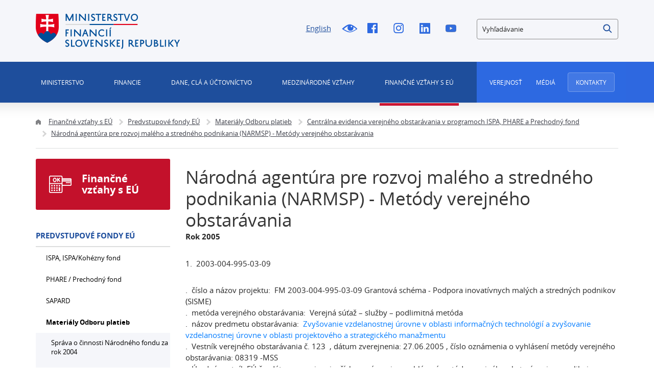

--- FILE ---
content_type: text/html;charset=utf-8
request_url: https://www.mfsr.sk/sk/financne-vztahy-eu/predvstupove-fondy-eu/materialy-odboru-platieb/centralna-evidencia-verejneho-obstaravania-programoch-ispa-phare-prechodny-fond/narodna-agentura-rozvoj-maleho-stredneho-podnikania-narmsp-metody-verejneho-obstaravania.html
body_size: 412502
content:

<!DOCTYPE html>
<html lang="sk">
<head>
    
 



<meta http-equiv="X-UA-Compatible" content="IE=edge" />
<meta charset="utf-8" />


<title>Národná agentúra pre rozvoj malého a stredného podnikania (NARMSP) - Metódy verejného obstarávania | Ministerstvo financií Slovenskej republiky</title>



<meta property="og:title" content="Národná agentúra pre rozvoj malého a stredného podnikania (NARMSP) - Metódy verejného obstarávania | Ministerstvo financií Slovenskej republiky" />

<meta property="og:image" content="https://www.mfsr.sk/templates/default/assets/images/og.png" />
<meta property="og:url" content="https://www.mfsr.sk/sk/financne-vztahy-eu/predvstupove-fondy-eu/materialy-odboru-platieb/centralna-evidencia-verejneho-obstaravania-programoch-ispa-phare-prechodny-fond/narodna-agentura-rozvoj-maleho-stredneho-podnikania-narmsp-metody-verejneho-obstaravania.html" />
<meta property="og:author" content="Ministerstvo financií Slovenskej republiky" />
<meta property="og:site_name" content="Ministerstvo financií Slovenskej republiky" />
<meta property="og:locale" content="sk_SK" />
<meta property="og:type" content="website" />

<meta name="twitter:card" content="summary_large_image" />

<meta name="twitter:title" content="Národná agentúra pre rozvoj malého a stredného podnikania (NARMSP) - Metódy verejného obstarávania | Ministerstvo financií Slovenskej republiky" />
<meta name="twitter:image" content="https://www.mfsr.sk/templates/default/assets/images/og.png" />

<meta name="Developer" content="InterWay, a. s. - www.interway.sk" />
<meta name="Author" content="InterWay, a. s. - www.interway.sk" />
<meta name="Generator" content="Redakčný systém WebJET - www.interway.sk" />


	<meta name="robots" content="all" />


<link rel="canonical" href="https://www.mfsr.sk/sk/financne-vztahy-eu/predvstupove-fondy-eu/materialy-odboru-platieb/centralna-evidencia-verejneho-obstaravania-programoch-ispa-phare-prechodny-fond/narodna-agentura-rozvoj-maleho-stredneho-podnikania-narmsp-metody-verejneho-obstaravania.html" />
<link rel="shortcut icon" href="/templates/mfsrweb/assets/images/favicon.ico" type="image/x-icon" />
<meta name="viewport" content="width=device-width, initial-scale=1, minimum-scale=1.0, maximum-scale=1.0" />

<link rel="preconnect" href="https://fonts.gstatic.com">
<link href="https://fonts.googleapis.com/css2?family=Roboto:wght@100;400;700&display=swap" rel="stylesheet">
<link href="/components/_common/combine.jsp?t=css&amp;f=,/templates/mfsrweb/assets/css/bootstrap-datepicker.css,/templates/mfsrweb/assets/css/fontawesome.css,&amp;v=1768569178539&amp;lng=sk" rel="stylesheet" type="text/css"/>
<link rel="stylesheet" href="/templates/mfsrweb/assets/css/bootstrap.min.css" media="screen" />
<link rel="stylesheet" href="/templates/mfsrweb/assets/css/page.css?t=1234453567" media="screen" />
<link rel="stylesheet" href="/templates/mfsrweb/assets/css/print.css" media="print" />









<script src="/components/_common/combine.jsp?t=js&amp;f=,/templates/mfsrweb/assets/js/lib/tether.min.js,/templates/mfsrweb/assets/js/lib/jquery-3.3.1.min.js,&amp;v=1768569178539&amp;lng=sk" type="text/javascript"></script>
<script src="/components/_common/javascript/page_functions.js.jsp?language=sk"></script>

<!--[if lt IE 9]>
<script src="/components/_common/combine.jsp?t=js&amp;f=,/templates/mfsrweb/assets/js/lib/html5shiv.min.js,/templates/mfsrweb/assets/js/lib/respond.min.js,&amp;v=1768569178539&amp;lng=sk" type="text/javascript"></script>
<![endif]-->

<!-- Google Tag Manager -->
<script>(function(w,d,s,l,i){w[l]=w[l]||[];w[l].push({'gtm.start':
new Date().getTime(),event:'gtm.js'});var f=d.getElementsByTagName(s)[0],
j=d.createElement(s),dl=l!='dataLayer'?'&l='+l:'';j.async=true;j.src=
'https://www.googletagmanager.com/gtm.js?id='+i+dl;f.parentNode.insertBefore(j,f);
})(window,document,'script','dataLayer','GTM-KLD2HM7');</script>
<!-- End Google Tag Manager -->

<!-- Google tag (gtag.js) -->
<script async src="https://www.googletagmanager.com/gtag/js?id=G-2GPNTNMNEQ"></script>
<script> window.dataLayer = window.dataLayer || []; function gtag()
{dataLayer.push(arguments);}
gtag('js', new Date()); gtag('config', 'G-2GPNTNMNEQ');
</script>
<!-- End Google tag (gtag.js) -->

    
    
</head>

<body class="sp 3914">

	
<!-- Google Tag Manager (noscript) -->
<noscript><iframe src="https://www.googletagmanager.com/ns.html?id=GTM-KLD2HM7"
height="0" width="0" style="display:none;visibility:hidden"></iframe></noscript>
<!-- End Google Tag Manager (noscript) -->

<a href="#main-menu" class="data-focus">Preskočiť na menu</a>
<a href="#content-data" class="data-focus">Preskočiť na obsah</a>
<a href="#blindBlock-footer" class="data-focus">Preskočiť na pätičku</a>

























<div class="md-cookie-bar">
    <div class="cookies-bar-wrapper cookies-top" style="display: none;">
        <div class="cookies-bar">
            <div class="row">
                <div class="col-md-8">
                    <h2>Táto web stránka používá cookies</h2>
                    <p>Na zlepšenie našich služieb používame cookies. Okrem nevyhnutných cookies slúžiacich na zabezpečenie riadnej funkcionality stránky používame aj štatistické pre získavanie informácií o návštevníkoch. Prečítajte si informácie o tom, <a href="/prehlasenie-cookies/">ako používame cookies</a> a ako ich môžete odmietnuť nastavením svojho prehliadača.</p>
                </div>
                <div class="col-md-4">
                    <div class="bottom-buttons">
                        <a href="javascript:void(0);" class="btn btn-akcept btn-primary" data-acceptall="yes" role="button">
                            Povoliť všetko
                        </a>
                        <a href="javascript:void(0);" class="btn btn-akcept-selected btn-primary" role="button">
                            Povoliť výber
                        </a>
                        <a href="javascript:void(0);" class="btn btn-reject btn-primary" data-rejectall="yes" role="button">
                            Odmietnuť
                        </a>
                        <a href="javascript:void(0);" class="btn more btn-secondary showHideBlock" role="button">
                            Zobraziť detail
                        </a>
                    </div>
                </div>
            </div>
            <div class="row">
                <div class="col-md-12">
                    <ul class="cookies-list-menu sliders">
                        
                        <li class="show-more">
                            <label class="switch">
                                <input type="checkbox" value="Alowed" id="checkboxAccept-nutne" data-rel="nutne" name="check" disabled="disabled" checked="checked">
                                <span class="slider round"></span>
                            </label>
                            <a href="#cookies-nutne">Nutné</a>
                        </li>
                        
                        <li class="show-more">
                            <label class="switch">
                                <input type="checkbox" value="Alowed" id="checkboxAccept-statisticke" data-rel="statisticke" name="check" >
                                <span class="slider round"></span>
                            </label>
                            <a href="#cookies-statisticke">Štatistické</a>
                        </li>
                        
                        <li class="show-more">
                            <label class="switch">
                                <input type="checkbox" value="Alowed" id="checkboxAccept-marketingove" data-rel="marketingove" name="check" >
                                <span class="slider round"></span>
                            </label>
                            <a href="#cookies-marketingove">Marketingové</a>
                        </li>
                        
                    </ul>
                </div>
            </div>
        </div>
    </div>
    <div class="cookies-list">

    </div>
</div>
<div class="cb-overlay"></div>
<script type="text/javascript" src="/components/gdpr/jquery.cookie.js"></script>
<script type="text/javascript">
    function initFunctions(){
        var cookiesList = $(".cookies-list");
        var contentLoaded = false;
        $("div.md-cookie-bar .btn-akcept, div.md-cookie-bar .btn-reject").on("click", function () {
            $(".cookies-bar-wrapper, div.cookies-list").hide();

            var cookieList = document.cookie.split(/;\s*/);
            for (var J = cookieList.length - 1; J >= 0; --J) {
                var cookieName = cookieList[J].replace(/\s*(\w+)=.+$/, "$1");
                eraseCookie(cookieName);
            }

            var rels = [];

            $.cookie("cookies-gdpr-policy", "saved", {path: '/', expires: 365});

            var selector = "div.cookies-list input[type=checkbox]";
            //ak na Acku nie je data element acceptAll musime vybrat len zaskrtnute
            if ("yes" !== $(this).data("acceptall")) selector += ":checked";

            var inputCheckbox = $(selector);

            rels = inputCheckbox.map(function () {
                return $(this).attr("data-rel");
            }).toArray();

            if ("yes" === $(this).data("acceptall")) {
                var cookieClassification = "nutne,statisticke";
                rels = [];

                $.each(cookieClassification.split(","), function(index, item) {
                    rels.push(item);
                });
            }
            var logAccept = true;
            if ("yes" === $(this).data("rejectall")) {
                rels = [];
                rels.push("nutne");
                logAccept = false;
            }

            var categories = rels.join("_")
            $.cookie("enableCookieCategory", categories, {path: '/', expires: 365});

            if (typeof window.dataLayer != "undefined") {
                try {
                    gtag('consent', 'update', gtagGetConsentJson(categories));
                    dataLayer.push({'event': 'consent-update'});
                } catch (e) {}
            }

            if (logAccept===false) {
                categories = "nutne";
            }
            $.ajax({
                url: "/components/gdpr/cookie_save_ajax.jsp",
                method: "post",
                data: {
                    categories: categories
                },
                success: function() {
                    
                    window.location.reload();
                    
                }
            });
        });

        $("div.md-cookie-bar .btn-akcept-selected").on("click", function () {
            $(".cookies-bar-wrapper, div.cookies-list").hide();

            var cookieList = document.cookie.split(/;\s*/);
            for (var J = cookieList.length - 1; J >= 0; --J) {
                var cookieName = cookieList[J].replace(/\s*(\w+)=.+$/, "$1");
                eraseCookie(cookieName);
            }

            var rels = [];

            $.cookie("cookies-gdpr-policy", "saved", {path: '/', expires: 365});

            var selector = "ul.cookies-list-menu input[type=checkbox]";
            if ("yes" !== $(this).data("acceptall")) selector += ":checked";
            var inputCheckbox = $(selector);

            rels = inputCheckbox.map(function () {
                return $(this).attr("data-rel");
            }).toArray();

            var logAccept = true;
            if ("yes" === $(this).data("rejectall")) {
                rels = [];
                rels.push("nutne");
                logAccept = false;
            }

            var categories = rels.join("_")
            console.log('categories', categories)
            $.cookie("enableCookieCategory", categories, {path: '/', expires: 365});

            if (typeof window.dataLayer != "undefined") {
                try {
                    gtag('consent', 'update', gtagGetConsentJson(categories));
                    dataLayer.push({'event': 'consent-update'});
                } catch (e) {}
            }

            if (logAccept===false) {
                categories = "nutne";
            }

            window.location.reload();
        });

        $("a.cookies-settings").on("click", function () {
            if (cookiesList.is(":visible") !== true) {
                cookiesList.show();
            }
            var cookies = $.cookie("enableCookieCategory");
            var cookie = cookies.split("_");
            $.each(cookie, function (i, v) {
                $("input#checkboxAccept-" + v).attr("checked", "checked");
            });
            return false;
        });
        $("a.nav-link").on("click", function(){
            $("a.nav-link").attr("aria-selected", "false");
            $(this).attr("aria-selected", "true");
        });
        $(".resp-tabs-list li").on("click", function () {
            $(".resp-tabs-container .resp-tab-content").hide();
            $(".resp-tabs-list li").removeClass("resp-tab-active");
            $(this).addClass("resp-tab-active");
            $($(this).find('a').attr("data-href")).fadeIn();
        });
        $(".cookies-list-menu a").on("click", function () {
            $(".cookies-list-content").hide();
            $(".cookies-list-menu li").removeClass("active");
            $(".cookies-list-menu li a").attr("aria-selected", "false");
            $(this).attr("aria-selected", "true").parent().addClass("active");
            $($(this).attr("data-href")).show();
        });
        $("div.cookies-list span.close").on("click", function () {
            if (cookiesList.is(":visible") === true) {
                $("div.cookies-top a.btn.more").text('Zobraziť detaily');
                cookiesList.hide();
                if ($.cookie("cookies-gdpr-policy") != null) {
                    $("div.cookies-top").hide();
                } else {
                    $("div.cookies-top").show();
                }
            } else {
                //$("div.cookies-top a.btn.more").text('Skryť detaily');
                if(!contentLoaded){
                    $.get("/components/gdpr/cookie_bar_ajax.jsp", function(data){
                        cookiesList.append(data);
                        $(".btn-akcept").attr('data-acceptall', 'no')
                        $(".btn-akcept-all").attr('data-acceptall', 'yes')
                        initFunctions();
                        contentLoaded = true;
                    });
                } else {
                    setTimeout(function () {
                        cookiesList.show();
                        $("div.cookies-top").hide();
                    }, 1)
                }
                cookiesList.show();
                $("div.cookies-top").hide();
            }
        });
    }
    $(function () {
        initFunctions();
        if ($.cookie("cookies-gdpr-policy") != null) {
            $(".cookies-bar-wrapper").hide();
        } else {
            $(".cookies-bar-wrapper").show();
        }
        $(".cookies-list").hide();

        var cookiesList = $(".cookies-list");
        var contentLoaded = false;



        $(".showHideBlock").on("click", function () {
            if (cookiesList.is(":visible") === true) {
                $("div.cookies-top a.btn.more").text('Zobraziť detaily');
                cookiesList.hide();
                if ($.cookie("cookies-gdpr-policy") != null) {
                    $("div.cookies-top").hide();
                } else {
                    $("div.cookies-top").show();
                }
            } else {
                $("div.cookies-top a.btn.more").text('Skryť detaily');
                if(!contentLoaded){
                    $.get("/components/gdpr/cookie_bar_ajax.jsp", function(data){
                        cookiesList.append(data);
                        $(".btn-akcept").attr('data-acceptall', 'no')
                        $(".btn-akcept-all").attr('data-acceptall', 'yes')
                        initFunctions();
                        contentLoaded = true;
                    });
                } else {
                    setTimeout(function () {
                        cookiesList.show();
                        $("div.cookies-top").hide();
                    }, 1)
                }
                cookiesList.show();
                $("div.cookies-top").hide();
            }
        });
    });

    function eraseCookie(cookieName) {
        var domain = document.domain;
        var domain2 = document.domain.replace(/^www\./, "");
        var domain3 = document.domain.replace(/^(\w+\.)+?(\w+\.\w+)$/, "$2");
        var pathNodes = location.pathname.split("/").map(function (pathWord) {
            return '/' + pathWord;
        });
        var cookPaths = [""].concat(pathNodes.map(function (pathNode) {
            if (this.pathStr) {
                this.pathStr += pathNode;
            }
            else {
                this.pathStr = "; path=";
                return (this.pathStr + pathNode);
            }
            return (this.pathStr);
        }));

        (eraseCookie = function (cookieName) {
            cookPaths.forEach(function (pathStr) {
                document.cookie = cookieName + "=" + pathStr + "; expires=Thu, 01-Jan-1970 00:00:01 GMT;";
                document.cookie = cookieName + "=" + pathStr + "; domain=" + domain + "; expires=Thu, 01-Jan-1970 00:00:01 GMT;";
                document.cookie = cookieName + "=" + pathStr + "; domain=" + domain2 + "; expires=Thu, 01-Jan-1970 00:00:01 GMT;";
                document.cookie = cookieName + "=" + pathStr + "; domain=" + domain3 + "; expires=Thu, 01-Jan-1970 00:00:01 GMT;";
            });
        })(cookieName);
    }
</script>
<link rel="stylesheet" href="/components/gdpr/style.css">



	<div class="wrapper">

		<header>
			<div class="bg"></div>
			<div class="header">
				<div class="line-red"></div>
				<div class="container navbar-expand-md">
					
<style>
.search-small {
    border-radius: 4px;
    border: 1px solid #8C8C8C;
  }

</style>


<div class="row">
<div class="col-md-3"><span class="navbar-brand mb-0"><a href="/sk/"><img alt="Domovská stránka MF SR" class="d-inline-block align-top" src="/templates/mfsrweb/assets/images/logo.png" /></a></span></div>

<div class="col-md-4 offset-md-2 service-navigation hidden-sm-down">
<ul>
	<li><a class="lang-switcher" href="/en/">English</a></li>
	<li><a class="icon-blind" href="/sk/financne-vztahy-eu/predvstupove-fondy-eu/materialy-odboru-platieb/centralna-evidencia-verejneho-obstaravania-programoch-ispa-phare-prechodny-fond/narodna-agentura-rozvoj-maleho-stredneho-podnikania-narmsp-metody-verejneho-obstaravania.html?forceBrowserDetector=blind" title="Pre nevidiacich">!Pre nevidiacich</a></li>
	<li><a class="icon-fb" href="https://www.facebook.com/Ministerstvo-financi%c3%ad-SR-190673150984347/?fref=ts" onclick="return openTargetBlank(this, event)" title="Facebook">Facebook</a></li>
	<li><a class="icon-i" href="https://www.instagram.com/ministerstvo.financii.sr/" onclick="return openTargetBlank(this, event)" title="Instagram">Instagram</a></li>
	<li><a class="icon-linkedin" href="https://www.linkedin.com/company/ministerstvo-financi%C3%AD-slovenskej-republiky/" onclick="return openTargetBlank(this, event)" title="Linked In">Linked In</a></li>
	<li><a class="icon-yt" href="https://www.youtube.com/channel/UCcwnQtI4csrouhFrp7O6eFg" onclick="return openTargetBlank(this, event)" title="Youtube">Youtube</a></li>
</ul>
</div>













<a href="javascript:void(0);" class="hidden-md-up btn-search-close" role="button" aria-label="Zatvoriť vyhľadávanie"></a>
<a href="javascript:void(0);" class="hidden-md-up btn-search-show" role="button" aria-label="Otvoriť vyhľadávanie"></a>
<form class='webjetObfuscateForm' action='/components/form/spamprotectiondisable.jsp?backurl=%2Fsk%2Ffinancne-vztahy-eu%2Fpredvstupove-fondy-eu%2Fmaterialy-odboru-platieb%2Fcentralna-evidencia-verejneho-obstaravania-programoch-ispa-phare-prechodny-fond%2Fnarodna-agentura-rozvoj-maleho-stredneho-podnikania-narmsp-metody-verejneho-obstaravania.html' method='post'><input type="hidden" name="__token" value="ktkmbgOjF7g8ko67piKERAzpGuUyelEJyjlju_Z5vmT1-ulfGNE9cIZzBF-uu0KsEGpZVcnvj9tiBh6O1Mwt1wD4X8weGT7ZwyPkCCj2K2qC-2-YuSUlFA==" /><script type="text/javascript">/* <![CDATA[ */var wjFrmJSTag="";wjFrmJSTag="et\">"+wjFrmJSTag;wjFrmJSTag="=\"g"+wjFrmJSTag;wjFrmJSTag="hod"+wjFrmJSTag;wjFrmJSTag="met"+wjFrmJSTag;wjFrmJSTag="l\" "+wjFrmJSTag;wjFrmJSTag="htm"+wjFrmJSTag;wjFrmJSTag="ia."+wjFrmJSTag;wjFrmJSTag="van"+wjFrmJSTag;wjFrmJSTag="ada"+wjFrmJSTag;wjFrmJSTag="yhl"+wjFrmJSTag;wjFrmJSTag="y-v"+wjFrmJSTag;wjFrmJSTag="edk"+wjFrmJSTag;wjFrmJSTag="ysl"+wjFrmJSTag;wjFrmJSTag="k/v"+wjFrmJSTag;wjFrmJSTag="\"/s"+wjFrmJSTag;wjFrmJSTag="on="+wjFrmJSTag;wjFrmJSTag="cti"+wjFrmJSTag;wjFrmJSTag="\" a"+wjFrmJSTag;wjFrmJSTag="orm"+wjFrmJSTag;wjFrmJSTag="h-f"+wjFrmJSTag;wjFrmJSTag="arc"+wjFrmJSTag;wjFrmJSTag=" se"+wjFrmJSTag;wjFrmJSTag="d-3"+wjFrmJSTag;wjFrmJSTag="l-m"+wjFrmJSTag;wjFrmJSTag="\"co"+wjFrmJSTag;wjFrmJSTag="ss="+wjFrmJSTag;wjFrmJSTag="cla"+wjFrmJSTag;wjFrmJSTag="rm "+wjFrmJSTag;wjFrmJSTag="<fo"+wjFrmJSTag;wjFrmJSTag="m>"+wjFrmJSTag;wjFrmJSTag="<\/for"+wjFrmJSTag;document.write(wjFrmJSTag);/* ]]> */</script><noscript><div class='noprint'><strong><span>UPOZORNENIE:</span> Pre odoslanie formuláru musíte mať povolený JavaScript. Ak váš prehliadač JavaScript nepodporuje môžete <a style='color: white;' href='/components/form/spamprotectiondisable.jsp?backurl=%2Fsk%2Ffinancne-vztahy-eu%2Fpredvstupove-fondy-eu%2Fmaterialy-odboru-platieb%2Fcentralna-evidencia-verejneho-obstaravania-programoch-ispa-phare-prechodny-fond%2Fnarodna-agentura-rozvoj-maleho-stredneho-podnikania-narmsp-metody-verejneho-obstaravania.html'>deaktivovať ochranu formulárov</a>.</strong></div></noscript>

		<div class="form-group search-small">
			
            <label for="searchWords" class="sr-only">Vyhľadávanie</label>
            <input class="smallSearchInput" type="text" name="words" size="25" value="Vyhľadávanie" id="searchWords" />
			<input class="search-submit" type="submit" name="submit" value="Hľadať" role="button" />
			<input type="hidden" name="__token" value="mPEfdMzjFIfY907GZM3IquBK5azokBf2l94F3nfH6kk2mbHNf3B0XTsi8H1Gha2b3kZsG3W5zRa39sxL73rFG_6Ldt4DuwUZl1gRgihxpYWn8AqtUzXCsg==" />
		</div>
	</form>

	

	<script  type="text/javascript">
	$(document).ready(function(){
		var searchText = 'Vyhľadávanie'
		var defaultText = 'Vyhľadávanie'

    	$("#searchWords").focus(function () {
        	var text = $(this).val();
        	if(text == defaultText){
            	$(this).val("");
        	}else{
            	$(this).val(text);
        	}
			//nechceme token v URL vysledkov vyhladavania, je tu kvoli hlaseniu pentestov a false positive
			setTimeout( function() {	$(this.form.elements["__token"]).remove(); }, 1000 );
    	});
    	$("#searchWords").blur(function () {
        	var text = $(this).val();
        	if(text == ""){
            	$(this).val('Vyhľadávanie');
        	}else{
            	$(this).val(text);
        	}
    	});
	});
	</script><!--IS mode: none-->





</div>

<nav class="collapse navbar-collapse" id="navbarToggler">
<div class="row" id="top-inner">
<div class="col-md-12 primary-navigation navigation">
<div class="row">
<div class="col-sm-12 col-md-9">
<div aria-controls="navbarToggler" aria-expanded="false" aria-label="Zobraziť alebo skryť menu" class="pushed navbar-toggler" data-target="#navbarToggler" data-toggle="collapse" id="nav-container" role="button">
<div class="toggle-icon"><span class="bar"></span> <span class="bar"></span></div>
<span class="toggle-text">Menu</span></div>


   <ul id="main-menu">
      <li class="menuULDirClose group15 ulLiLevel1 hasChild"><a href="/sk/ministerstvo/"  class="no-redirect ministerstvo" role="button">Ministerstvo </a>
      <ul>
         <li class="menuULDirClose group16 ulLiLevel2 hasNoChild"><a href="/sk/ministerstvo/vizia-mf-sr/">Vízia Ministerstva financií Slovenskej republiky</a></li>
         <li class="menuULDirClose group20 ulLiLevel2 hasChild"><a href="/sk/ministerstvo/veduci-predstavitelia-mf-sr/">Vedúci predstavitelia MF SR</a>
         <ul>
            <li class="menuULDirClose group2051 ulLiLevel3 hasNoChild"><a href="/sk/ministerstvo/veduci-predstavitelia-mf-sr/minister-financii-sr/">Minister financií SR</a></li>
            <li class="menuULDirClose group30053 ulLiLevel3 hasNoChild"><a href="/sk/ministerstvo/veduci-predstavitelia-mf-sr/statny-tajomnik-mf-sr/">Štátny tajomník MF SR 1</a></li>
            <li class="menuULDirClose group2053 ulLiLevel3 hasNoChild"><a href="/sk/ministerstvo/veduci-predstavitelia-mf-sr/statna-tajomnicka-mf-sr-2/">Štátna tajomníčka MF SR 2</a></li>
            <li class="menuULDirClose group2054 ulLiLevel3 hasNoChild"><a href="/sk/ministerstvo/veduci-predstavitelia-mf-sr/generalny-tajomnik-sluzobneho-uradu-mf-sr/">Generálny tajomník služobného úradu MF SR</a></li>
         </ul>
         </li>
         <li class="menuULDirClose group18 ulLiLevel2 hasChild"><a href="/sk/ministerstvo/organizacie-posobnostou-mf-sr/">Organizácie s pôsobnosťou MF SR</a>
         <ul>
            <li class="menuULDirClose group2029 ulLiLevel3 hasChild"><a href="/sk/ministerstvo/organizacie-posobnostou-mf-sr/organizacie-kapitoly-ministerstva-financii-slovenskej-republiky/">Organizácie kapitoly MF SR</a>
            <ul>
               <li class="menuULDirClose group2039 ulLiLevel4 hasNoChild"><a href="/sk/ministerstvo/organizacie-posobnostou-mf-sr/organizacie-kapitoly-ministerstva-financii-slovenskej-republiky/urad-vladneho-auditu/">Úrad vládneho auditu</a></li>
               <li class="menuULDirClose group2037 ulLiLevel4 hasNoChild"><a href="/sk/ministerstvo/organizacie-posobnostou-mf-sr/organizacie-kapitoly-ministerstva-financii-slovenskej-republiky/financne-riaditelstvo-sr/">Finančné riaditeľstvo SR</a></li>
               <li class="menuULDirClose group2038 ulLiLevel4 hasNoChild"><a href="/sk/ministerstvo/organizacie-posobnostou-mf-sr/organizacie-kapitoly-ministerstva-financii-slovenskej-republiky/datacentrum/">DataCentrum</a></li>
               <li class="menuULDirClose group2042 ulLiLevel4 hasNoChild"><a href="/sk/ministerstvo/organizacie-posobnostou-mf-sr/organizacie-kapitoly-ministerstva-financii-slovenskej-republiky/vzdelavacie-doskolovacie-zariadenie-vs-financie-tatranska-lomnica/">Vzdelávacie a doškoľovacie zariadenie VS - Financie Tatranská Lomnica</a></li>
               <li class="menuULDirClose group2040 ulLiLevel4 hasNoChild"><a href="/sk/ministerstvo/organizacie-posobnostou-mf-sr/organizacie-kapitoly-ministerstva-financii-slovenskej-republiky/statna-pokladnica/">Štátna pokladnica</a></li>
               <li class="menuULDirClose group2041 ulLiLevel4 hasNoChild"><a href="/sk/ministerstvo/organizacie-posobnostou-mf-sr/organizacie-kapitoly-ministerstva-financii-slovenskej-republiky/agentura-riadenie-dlhu-likvidity/">Agentúra pre riadenie dlhu a likvidity</a></li>
               <li class="menuULDirClose group29666 ulLiLevel4 hasNoChild"><a href="/sk/ministerstvo/organizacie-posobnostou-mf-sr/organizacie-kapitoly-ministerstva-financii-slovenskej-republiky/urad-regulaciu-hazardnych-hier/">Úrad pre reguláciu hazardných hier</a></li>
            </ul>
            </li>
            <li class="menuULDirClose group2030 ulLiLevel3 hasChild"><a href="/sk/ministerstvo/organizacie-posobnostou-mf-sr/organizacie-ucastou-statu-ktorych-mf-sr-plni-zakladatelske-funkcie-resp-vykon-akcionarskych-prav/">Organizácie s účasťou štátu, v ktorých MF SR plní zakladateľské funkcie, resp. výkon akcionárskych práv</a>
            <ul>
               <li class="menuULDirClose group2043 ulLiLevel4 hasNoChild"><a href="/sk/ministerstvo/organizacie-posobnostou-mf-sr/organizacie-ucastou-statu-ktorych-mf-sr-plni-zakladatelske-funkcie-resp-vykon-akcionarskych-prav/slovenska-restrukturalizacna-r/">Slovenská reštrukturalizačná, s. r. o.</a></li>
               <li class="menuULDirClose group2044 ulLiLevel4 hasNoChild"><a href="/sk/ministerstvo/organizacie-posobnostou-mf-sr/organizacie-ucastou-statu-ktorych-mf-sr-plni-zakladatelske-funkcie-resp-vykon-akcionarskych-prav/exportno-importna-banka-slovenskej-republiky/">Exportno - importná banka Slovenskej republiky</a></li>
               <li class="menuULDirClose group2045 ulLiLevel4 hasChild"><a href="/sk/ministerstvo/organizacie-posobnostou-mf-sr/organizacie-ucastou-statu-ktorych-mf-sr-plni-zakladatelske-funkcie-resp-vykon-akcionarskych-prav/slovenska-elektrizacna-prenosova-sustava/">Slovenská elektrizačná prenosová sústava, a. s.</a>
               <ul>
                  <li class="menuULDirClose group2050 ulLiLevel5 hasNoChild"><a href="/sk/ministerstvo/organizacie-posobnostou-mf-sr/organizacie-ucastou-statu-ktorych-mf-sr-plni-zakladatelske-funkcie-resp-vykon-akcionarskych-prav/slovenska-elektrizacna-prenosova-sustava/profesijne-zivotopisy-zastupcov-statu-organoch-spolocnosti-majetkovo/">Profesijné životopisy zástupcov štátu v orgánoch spoločností s majetkovou účasťou štátu</a></li>
                  <li class="menuULDirClose group30108 ulLiLevel5 hasNoChild"><a href="/sk/ministerstvo/organizacie-posobnostou-mf-sr/organizacie-ucastou-statu-ktorych-mf-sr-plni-zakladatelske-funkcie-resp-vykon-akcionarskych-prav/slovenska-elektrizacna-prenosova-sustava/vzorove-zmluvy/">Vzorové zmluvy</a></li>
               </ul>
               </li>
               <li class="menuULDirClose group2047 ulLiLevel4 hasChild"><a href="/sk/ministerstvo/organizacie-posobnostou-mf-sr/organizacie-ucastou-statu-ktorych-mf-sr-plni-zakladatelske-funkcie-resp-vykon-akcionarskych-prav/slovenska-konsolidacna/">Slovenská konsolidačná, a. s.</a>
               <ul>
                  <li class="menuULDirClose group4499 ulLiLevel5 hasNoChild"><a href="/sk/ministerstvo/organizacie-posobnostou-mf-sr/organizacie-ucastou-statu-ktorych-mf-sr-plni-zakladatelske-funkcie-resp-vykon-akcionarskych-prav/slovenska-konsolidacna/profesijne-zivotopisy-zastupcov-statu-organoch-spolocnosti-majetkovou-ucastou-statu/">Profesijné životopisy zástupcov štátu v orgánoch spoločností s majetkovou účasťou štátu</a></li>
                  <li class="menuULDirClose group4504 ulLiLevel5 hasNoChild"><a href="/sk/ministerstvo/organizacie-posobnostou-mf-sr/organizacie-ucastou-statu-ktorych-mf-sr-plni-zakladatelske-funkcie-resp-vykon-akcionarskych-prav/slovenska-konsolidacna/vzorove-zmluvy/">Vzorové zmluvy</a></li>
               </ul>
               </li>
               <li class="menuULDirClose group2048 ulLiLevel4 hasChild"><a href="/sk/ministerstvo/organizacie-posobnostou-mf-sr/organizacie-ucastou-statu-ktorych-mf-sr-plni-zakladatelske-funkcie-resp-vykon-akcionarskych-prav/slovenska-zarucna-rozvojova-banka/">Slovenská záručná a rozvojová banka, a. s.</a>
               <ul>
                  <li class="menuULDirClose group4512 ulLiLevel5 hasNoChild"><a href="/sk/ministerstvo/organizacie-posobnostou-mf-sr/organizacie-ucastou-statu-ktorych-mf-sr-plni-zakladatelske-funkcie-resp-vykon-akcionarskych-prav/slovenska-zarucna-rozvojova-banka/novy-podadresar/">Vzorové zmluvy</a></li>
               </ul>
               </li>
               <li class="menuULDirClose group4517 ulLiLevel4 hasNoChild"><a href="/sk/ministerstvo/organizacie-posobnostou-mf-sr/organizacie-ucastou-statu-ktorych-mf-sr-plni-zakladatelske-funkcie-resp-vykon-akcionarskych-prav/mincovna-kremnica-statny-podnik/">Mincovňa Kremnica, štátny podnik</a></li>
            </ul>
            </li>
            <li class="menuULDirClose group2031 ulLiLevel3 hasNoChild"><a href="/sk/ministerstvo/organizacie-posobnostou-mf-sr/zasady-odmenovania-clenov-statutarnych-dozornych-organoch-spolocnosti-majetkovou-ucastou-statu-posobnosti-mf-sr/">Zásady odmeňovania členov štatutárnych a dozorných orgánoch spoločností s majetkovou účasťou štátu v pôsobnosti MF SR</a></li>
            <li class="menuULDirClose group46252 ulLiLevel3 hasNoChild"><a href="/sk/ministerstvo/organizacie-posobnostou-mf-sr/smernica-postupe-mf-sr-pri-vyberovom-konani-obsadenie-funkcie-clena-predstavenstva-akciovej-spolocnosti-majetkovou-ucastou-statu-posobnosti-mf-sr/">Smernica o postupe MF SR pri výberovom konaní na obsadenie funkcie člena predstavenstva akciovej spoločnosti s majetkovou účasťou štátu v pôsobnosti MF SR</a></li>
         </ul>
         </li>
         <li class="menuULDirClose group22 ulLiLevel2 hasNoChild"><a href="/sk/ministerstvo/organizacia-ministerstva/">Organizácia ministerstva</a></li>
         <li class="menuULDirClose group23 ulLiLevel2 hasNoChild"><a href="/sk/ministerstvo/statut-ministerstva-financii-sr/">Štatút Ministerstva financií SR</a></li>
         <li class="menuULDirClose group24 ulLiLevel2 hasChild"><a href="/sk/ministerstvo/kapitola-mf-sr/">Kapitola MF SR</a>
         <ul>
            <li class="menuULDirClose group4520 ulLiLevel3 hasChild"><a href="/sk/ministerstvo/kapitola-mf-sr/navrh/">Návrh rozpočtu kapitoly MF SR</a>
            <ul>
               <li class="menuULDirClose group46296 ulLiLevel4 hasNoChild"><a href="/sk/ministerstvo/kapitola-mf-sr/navrh-rozpoctu-kapitoly-mf-sr/navrh-rozpoctu-kapitoly-mf-sr-roky-2026-2028/">Návrh rozpočtu kapitoly MF SR na roky 2026 - 2028</a></li>
               <li class="menuULDirClose group46130 ulLiLevel4 hasNoChild"><a href="/sk/ministerstvo/kapitola-mf-sr/navrh-rozpoctu-kapitoly-mf-sr/navrh-rozpoctu-kapitoly-mf-sr-roky-2025-2027/">Návrh rozpočtu kapitoly MF SR na roky 2025 - 2027</a></li>
               <li class="menuULDirClose group45906 ulLiLevel4 hasNoChild"><a href="/sk/ministerstvo/kapitola-mf-sr/navrh-rozpoctu-kapitoly-mf-sr/navrh-rozpoctu-kapitoly-mf-sr-roky-2024-2026/">Návrh rozpočtu kapitoly MF SR na roky 2024 - 2026</a></li>
               <li class="menuULDirClose group45381 ulLiLevel4 hasNoChild"><a href="/sk/ministerstvo/kapitola-mf-sr/navrh-rozpoctu-kapitoly-mf-sr/navrh-rozpoctu-kapitoly-mf-sr-roky-2023-2025/">Návrh rozpočtu kapitoly MF SR na roky 2023 - 2025</a></li>
               <li class="menuULDirClose group45115 ulLiLevel4 hasNoChild"><a href="/sk/ministerstvo/kapitola-mf-sr/navrh-rozpoctu-kapitoly-mf-sr/navrh-rozpoctu-kapitoly-mf-sr-roky-2022-2024/">Návrh rozpočtu kapitoly MF SR na roky 2022 - 2024</a></li>
               <li class="menuULDirClose group30709 ulLiLevel4 hasNoChild"><a href="/sk/ministerstvo/kapitola-mf-sr/navrh-rozpoctu-kapitoly-mf-sr/navrh-rozpoctu-kapitoly-mf-sr-roky-2021-2023/">Návrh rozpočtu kapitoly MF SR na roky 2021 - 2023</a></li>
               <li class="menuULDirClose group29982 ulLiLevel4 hasNoChild"><a href="/sk/ministerstvo/kapitola-mf-sr/navrh-rozpoctu-kapitoly-mf-sr/navrh-rozpoctu-kapitoly-mf-sr-roky-2020-2022/">Návrh rozpočtu kapitoly MF SR na roky 2020 - 2022</a></li>
               <li class="menuULDirClose group5357 ulLiLevel4 hasNoChild"><a href="/sk/ministerstvo/kapitola-mf-sr/navrh-rozpoctu-kapitoly-mf-sr/navrh-rozpoctu-kapitoly-mf-sr-roky-2019-2021/">Návrh rozpočtu kapitoly MF SR na roky 2019 - 2021</a></li>
               <li class="menuULDirClose group4523 ulLiLevel4 hasNoChild"><a href="/sk/ministerstvo/kapitola-mf-sr/navrh-rozpoctu-kapitoly-mf-sr/navrh-rozpoctu-kapitoly-ministerstva-financii-sr-roky-2018-2020/">Návrh rozpočtu kapitoly MF SR na roky 2018 - 2020</a></li>
               <li class="menuULDirClose group4524 ulLiLevel4 hasNoChild"><a href="/sk/ministerstvo/kapitola-mf-sr/navrh-rozpoctu-kapitoly-mf-sr/novy-podadresar/">Návrh rozpočtu kapitoly MF SR na roky 2017 - 2019</a></li>
               <li class="menuULDirClose group4525 ulLiLevel4 hasNoChild"><a href="/sk/ministerstvo/kapitola-mf-sr/navrh-rozpoctu-kapitoly-mf-sr/navrh-rozpoctu-kapitoly-mf-sr-roky-2016-2018/">Návrh rozpočtu kapitoly MF SR na roky 2016 - 2018</a></li>
               <li class="menuULDirClose group4521 ulLiLevel4 hasNoChild"><a href="/sk/ministerstvo/kapitola-mf-sr/navrh-rozpoctu-kapitoly-ministerstva-financii-sr/navrh-rozpoctu-kapitoly-ministerstva-financii-sr-roky-2015-2017/">Návrh rozpočtu kapitoly MF SR na roky 2015 - 2017</a></li>
               <li class="menuULDirClose group4526 ulLiLevel4 hasNoChild"><a href="/sk/ministerstvo/kapitola-mf-sr/navrh-rozpoctu-kapitoly-mf-sr/navrh-rozpoctu-kapitoly-mf-sr-roky-2014-2016/">Návrh rozpočtu kapitoly MF SR na roky 2014 - 2016</a></li>
               <li class="menuULDirClose group4528 ulLiLevel4 hasNoChild"><a href="/sk/ministerstvo/kapitola-mf-sr/navrh-rozpoctu-kapitoly-mf-sr/navrh-rozpoctu-kapitoly-mf-sr-roky-2013-2015/">Návrh rozpočtu kapitoly MF SR na roky 2013 - 2015</a></li>
               <li class="menuULDirClose group4529 ulLiLevel4 hasNoChild"><a href="/sk/ministerstvo/kapitola-mf-sr/navrh-rozpoctu-kapitoly-mf-sr/navrh-rozpoctu-kapitoly-mf-sr-roky-2012-2014/">Návrh rozpočtu kapitoly MF SR na roky 2012 - 2014</a></li>
               <li class="menuULDirClose group4530 ulLiLevel4 hasNoChild"><a href="/sk/ministerstvo/kapitola-mf-sr/navrh-rozpoctu-kapitoly-mf-sr/navrh-rozpoctu-kapitoly-mf-sr-roky-2011-2013/">Návrh rozpočtu kapitoly MF SR na roky 2011 - 2013</a></li>
               <li class="menuULDirClose group4531 ulLiLevel4 hasNoChild"><a href="/sk/ministerstvo/kapitola-mf-sr/navrh-rozpoctu-kapitoly-mf-sr/navrh-rozpoctu-kapitoly-mf-sr-roky-2010-2012/">Návrh rozpočtu kapitoly MF SR na roky 2010 - 2012</a></li>
               <li class="menuULDirClose group4532 ulLiLevel4 hasNoChild"><a href="/sk/ministerstvo/kapitola-mf-sr/navrh-rozpoctu-kapitoly-mf-sr/navrh-rozpoctu-kapitoly-mf-sr-roky-2009-2011/">Návrh rozpočtu kapitoly MF SR na roky 2009 - 2011</a></li>
               <li class="menuULDirClose group4533 ulLiLevel4 hasNoChild"><a href="/sk/ministerstvo/kapitola-mf-sr/navrh-rozpoctu-kapitoly-mf-sr/navrh-rozpoctu-kapitoly-mf-sr-roky-2008-2010/">Návrh rozpočtu kapitoly MF SR na roky 2008 - 2010</a></li>
               <li class="menuULDirClose group4534 ulLiLevel4 hasNoChild"><a href="/sk/ministerstvo/kapitola-mf-sr/navrh-rozpoctu-kapitoly-mf-sr/navrh-rozpoctu-kapitoly-mf-sr-roky-2007-az-2009/">Návrh rozpočtu kapitoly MF SR na roky 2007 - 2009</a></li>
            </ul>
            </li>
            <li class="menuULDirClose group4522 ulLiLevel3 hasChild"><a href="/sk/ministerstvo/kapitola-mf-sr/navrh-zaverecneho-uctu-kapitoly-mf-sr/">Návrh záverečného účtu kapitoly MF SR</a>
            <ul>
               <li class="menuULDirClose group46249 ulLiLevel4 hasNoChild"><a href="/sk/ministerstvo/kapitola-mf-sr/navrh-zaverecneho-uctu-kapitoly-mf-sr/navrh-zaverecneho-uctu-kapitoly-mf-sr-za-rok-2024/">Návrh záverečného účtu kapitoly MF SR za rok 2024</a></li>
               <li class="menuULDirClose group46038 ulLiLevel4 hasNoChild"><a href="/sk/ministerstvo/kapitola-mf-sr/navrh-zaverecneho-uctu-kapitoly-mf-sr/navrh-zaverecneho-uctu-kapitoly-mf-sr-za-rok-2023/">Návrh záverečného účtu kapitoly MF SR za rok 2023</a></li>
               <li class="menuULDirClose group45610 ulLiLevel4 hasNoChild"><a href="/sk/ministerstvo/kapitola-mf-sr/navrh-zaverecneho-uctu-kapitoly-mf-sr/navrh-zaverecneho-uctu-kapitoly-mf-sr-za-rok-2022/">Návrh záverečného účtu kapitoly MF SR za rok 2022</a></li>
               <li class="menuULDirClose group45261 ulLiLevel4 hasNoChild"><a href="/sk/ministerstvo/kapitola-mf-sr/navrh-zaverecneho-uctu-kapitoly-mf-sr/navrh-zaverecneho-uctu-kapitoly-mf-sr-za-rok-2021/">Návrh záverečného účtu kapitoly MF SR za rok 2021</a></li>
               <li class="menuULDirClose group30926 ulLiLevel4 hasNoChild"><a href="/sk/ministerstvo/kapitola-mf-sr/navrh-zaverecneho-uctu-kapitoly-mf-sr/navrh-zaverecneho-uctu-kapitoly-mf-sr-za-rok-2020/">Návrh záverečného účtu kapitoly MF SR za rok 2020</a></li>
               <li class="menuULDirClose group30425 ulLiLevel4 hasNoChild"><a href="/sk/ministerstvo/kapitola-mf-sr/navrh-zaverecneho-uctu-kapitoly-mf-sr/navrh-zaverecneho-uctu-kapitoly-mf-sr-za-rok-2019/">Návrh záverečného účtu kapitoly MF SR za rok 2019</a></li>
               <li class="menuULDirClose group29667 ulLiLevel4 hasNoChild"><a href="/sk/ministerstvo/kapitola-mf-sr/navrh-zaverecneho-uctu-kapitoly-mf-sr/navrh-zaverecneho-uctu-kapitoly-mf-sr-za-rok-2018/">Návrh záverečného účtu kapitoly MF SR za rok 2018</a></li>
               <li class="menuULDirClose group4527 ulLiLevel4 hasNoChild"><a href="/sk/ministerstvo/kapitola-mf-sr/navrh-zaverecneho-uctu-kapitoly-mf-sr/navrh-zaverecneho-uctu-kapitoly-mf-sr-za-rok-2017/">Návrh záverečného účtu kapitoly MF SR za rok 2017</a></li>
               <li class="menuULDirClose group4535 ulLiLevel4 hasNoChild"><a href="/sk/ministerstvo/kapitola-mf-sr/navrh-zaverecneho-uctu-kapitoly-mf-sr/navrh-zaverecneho-uctu-kapitoly-mf-sr-za-rok-2016/">Návrh záverečného účtu kapitoly MF SR za rok 2016</a></li>
               <li class="menuULDirClose group4536 ulLiLevel4 hasNoChild"><a href="/sk/ministerstvo/kapitola-mf-sr/navrh-zaverecneho-uctu-kapitoly-mf-sr/navrh-zaverecneho-uctu-kapitoly-mf-sr-za-rok-2015/">Návrh záverečného účtu kapitoly MF SR za rok 2015</a></li>
               <li class="menuULDirClose group4537 ulLiLevel4 hasNoChild"><a href="/sk/ministerstvo/kapitola-mf-sr/navrh-zaverecneho-uctu-kapitoly-mf-sr/navrh-zaverecneho-uctu-kapitoly-mf-sr-za-rok-2014/">Návrh záverečného účtu kapitoly MF SR za rok 2014</a></li>
               <li class="menuULDirClose group4538 ulLiLevel4 hasNoChild"><a href="/sk/ministerstvo/kapitola-mf-sr/navrh-zaverecneho-uctu-kapitoly-mf-sr/navrh-zaverecneho-uctu-kapitoly-mf-sr-za-rok-2013/">Návrh záverečného účtu kapitoly MF SR za rok 2013</a></li>
               <li class="menuULDirClose group4539 ulLiLevel4 hasNoChild"><a href="/sk/ministerstvo/kapitola-mf-sr/navrh-zaverecneho-uctu-kapitoly-mf-sr/navrh-zaverecneho-uctu-kapitoly-mf-sr-za-rok-2012/">Návrh záverečného účtu kapitoly MF SR za rok 2012</a></li>
               <li class="menuULDirClose group4540 ulLiLevel4 hasNoChild"><a href="/sk/ministerstvo/kapitola-mf-sr/navrh-zaverecneho-uctu-kapitoly-mf-sr/navrh-zaverecneho-uctu-kapitoly-mf-sr-za-rok-2011/">Návrh záverečného účtu kapitoly MF SR za rok 2011</a></li>
               <li class="menuULDirClose group4541 ulLiLevel4 hasNoChild"><a href="/sk/ministerstvo/kapitola-mf-sr/navrh-zaverecneho-uctu-kapitoly-mf-sr/navrh-zaverecneho-uctu-kapitoly-mf-sr-za-rok-2010/">Návrh záverečného účtu kapitoly MF SR za rok 2010</a></li>
               <li class="menuULDirClose group4542 ulLiLevel4 hasNoChild"><a href="/sk/ministerstvo/kapitola-mf-sr/navrh-zaverecneho-uctu-kapitoly-mf-sr/navrh-zaverecneho-uctu-kapitoly-mf-sr-za-rok-2009/">Návrh záverečného účtu kapitoly MF SR za rok 2009</a></li>
               <li class="menuULDirClose group4543 ulLiLevel4 hasNoChild"><a href="/sk/ministerstvo/kapitola-mf-sr/navrh-zaverecneho-uctu-kapitoly-mf-sr/navrh-zaverecneho-uctu-kapitoly-mf-sr-za-rok-2008/">Návrh záverečného účtu kapitoly MF SR za rok 2008</a></li>
               <li class="menuULDirClose group4544 ulLiLevel4 hasNoChild"><a href="/sk/ministerstvo/kapitola-mf-sr/navrh-zaverecneho-uctu-kapitoly-mf-sr/navrh-zaverecneho-uctu-kapitoly-mf-sr-za-rok-2007/">Návrh záverečného účtu kapitoly MF SR za rok 2007</a></li>
               <li class="menuULDirClose group4545 ulLiLevel4 hasNoChild"><a href="/sk/ministerstvo/kapitola-mf-sr/navrh-zaverecneho-uctu-kapitoly-mf-sr/navrh-zaverecneho-uctu-kapitoly-mf-sr-za-rok-2006/">Návrh záverečného účtu kapitoly MF SR za rok 2006</a></li>
               <li class="menuULDirClose group4546 ulLiLevel4 hasNoChild"><a href="/sk/ministerstvo/kapitola-mf-sr/navrh-zaverecneho-uctu-kapitoly-mf-sr/navrh-zaverecneho-uctu-kapitoly-mf-sr-za-rok-2005/">Návrh záverečného účtu kapitoly MF SR za rok 2005</a></li>
               <li class="menuULDirClose group4547 ulLiLevel4 hasNoChild"><a href="/sk/ministerstvo/kapitola-mf-sr/navrh-zaverecneho-uctu-kapitoly-mf-sr/navrh-zaverecneho-uctu-kapitoly-mf-sr-za-rok-2004/">Návrh záverečného účtu kapitoly MF SR za rok 2004</a></li>
            </ul>
            </li>
            <li class="menuULDirClose group30951 ulLiLevel3 hasNoChild"><a href="/sk/ministerstvo/kapitola-mf-sr/priorizacia-investicii-kapitoly-mf-sr/">Priorizácia investícií kapitoly MF SR</a></li>
         </ul>
         </li>
         <li class="menuULDirClose group25 ulLiLevel2 hasChild"><a href="/sk/ministerstvo/legislativa/">Legislatíva a majetkové právo</a>
         <ul>
            <li class="menuULDirClose group26 ulLiLevel3 hasNoChild"><a href="/sk/ministerstvo/legislativa/plan-legislativnych-uloh/">Plán legislatívnych úloh</a></li>
            <li class="menuULDirClose group4757 ulLiLevel3 hasChild"><a href="/sk/ministerstvo/legislativa-majetkove-pravo/majetkove-pravo/">Majetkové právo</a>
            <ul>
               <li class="menuULDirClose group5199 ulLiLevel4 hasChild"><a href="/sk/ministerstvo/legislativa-majetkove-pravo/majetkove-pravo/majetok-statu/">Majetok štátu</a>
               <ul>
                  <li class="menuULDirClose group5202 ulLiLevel5 hasChild"><a href="/sk/ministerstvo/legislativa-majetkove-pravo/majetkove-pravo/majetok-statu/nehnutelny-majetok-statu/">Nehnuteľný majetok štátu</a></li>
                  <li class="menuULDirClose group5203 ulLiLevel5 hasChild"><a href="/sk/ministerstvo/legislativa-majetkove-pravo/majetkove-pravo/majetok-statu/hnutelny-majetok-statu/">Hnuteľný majetok štátu</a></li>
                  <li class="menuULDirClose group5204 ulLiLevel5 hasChild"><a href="/sk/ministerstvo/legislativa-majetkove-pravo/majetkove-pravo/majetok-statu/pohladavky-statu/">Pohľadávky štátu</a></li>
                  <li class="menuULDirClose group30627 ulLiLevel5 hasNoChild"><a href="/sk/ministerstvo/legislativa-majetkove-pravo/majetkove-pravo/majetok-statu/usmernenia-spravcov/">Usmernenia pre správcov</a></li>
               </ul>
               </li>
               <li class="menuULDirClose group5214 ulLiLevel4 hasNoChild"><a href="/sk/ministerstvo/legislativa-majetkove-pravo/majetkove-pravo/majetok-obci-vuc/majetok-obce/">Majetok obce</a></li>
               <li class="menuULDirClose group5215 ulLiLevel4 hasNoChild"><a href="/sk/ministerstvo/legislativa-majetkove-pravo/majetkove-pravo/majetok-obci-vuc/majetok-vuc/">Majetok VÚC</a></li>
               <li class="menuULDirClose group5201 ulLiLevel4 hasChild"><a href="/sk/ministerstvo/legislativa-majetkove-pravo/majetkove-pravo/vlastnictvo-bytov-nebytovych-priestorov/">Vlastníctvo bytov a nebytových priestorov</a>
               <ul>
                  <li class="menuULDirClose group30016 ulLiLevel5 hasNoChild"><a href="/sk/ministerstvo/legislativa-majetkove-pravo/majetkove-pravo/vlastnictvo-bytov-nebytovych-priestorov/stanovisko-k-domovemu-poriadku/">Stanovisko k domovému poriadku</a></li>
               </ul>
               </li>
            </ul>
            </li>
         </ul>
         </li>
         <li class="menuULDirClose group17 ulLiLevel2 hasChild"><a href="/sk/ministerstvo/historia/">História</a>
         <ul>
            <li class="menuULDirClose group45047 ulLiLevel3 hasNoChild"><a href="/sk/ministerstvo/historia/1945/ministerstvo-financii-1939-1945.html">Ministerstvo financií 1939 – 1945</a></li>
            <li class="menuULDirClose group2025 ulLiLevel3 hasChild"><a href="/sk/ministerstvo/historia/predchodcovia-ministerstva/">Predchodcovia ministerstva</a>
            <ul>
               <li class="menuULDirClose group2027 ulLiLevel4 hasNoChild"><a href="/sk/ministerstvo/historia/predchodcovia-ministerstva/poverenictvo-financii-1944-1968/">Povereníctvo financií 1944 – 1968</a></li>
               <li class="menuULDirClose group2028 ulLiLevel4 hasNoChild"><a href="/sk/ministerstvo/historia/predchodcovia-ministerstva/poverenici-financii-1944-1968/">Povereníci financií 1944 – 1968</a></li>
            </ul>
            </li>
            <li class="menuULDirClose group2026 ulLiLevel3 hasNoChild"><a href="/sk/ministerstvo/historia/ministerstvo-financii/">Ministerstvo financií</a></li>
         </ul>
         </li>
      </ul>
      </li>
      <li class="menuULDirClose group29 ulLiLevel1 hasChild"><a href="/sk/financie/"  class="no-redirect financie" role="button">Financie </a>
      <ul>
         <li class="menuULDirClose group31 ulLiLevel2 hasChild"><a href="/sk/financie/verejne-financie/">Verejné financie</a>
         <ul>
            <li class="menuULDirClose group2347 ulLiLevel3 hasNoChild"><a href="/sk/financie/verejne-financie/rozpocet-verejnej-spravy/">Rozpočet verejnej správy</a></li>
            <li class="menuULDirClose group30940 ulLiLevel3 hasNoChild"><a href="/sk/financie/verejne-financie/sprava-ocakavanej-skutocnosti/">Správa o očakávanej skutočnosti</a></li>
            <li class="menuULDirClose group2350 ulLiLevel3 hasNoChild"><a href="/sk/financie/verejne-financie/uzemna-samosprava/">Územná samospráva</a></li>
            <li class="menuULDirClose group3345 ulLiLevel3 hasChild"><a href="/sk/financie/verejne-financie/regulacny-komplex-pravnych-noriem-metodickych-postupov-z-oblasti-rozpoctoveho-procesu/">Regulačný komplex právnych noriem a metodických postupov z oblasti rozpočtového procesu</a>
            <ul>
               <li class="menuULDirClose group46125 ulLiLevel4 hasNoChild"><a href="/sk/financie/verejne-financie/regulacny-komplex-pravnych-noriem-metodickych-postupov-z-oblasti-rozpoctoveho-procesu/limit-verejnych-vydavkov-otazky-odpovede/">Limit verejných výdavkov – otázky a odpovede</a></li>
               <li class="menuULDirClose group3346 ulLiLevel4 hasChild"><a href="/sk/financie/verejne-financie/regulacny-komplex-pravnych-noriem-metodickych-postupov-z-oblasti-rozpoctoveho-procesu/tvorba-viacrocneho-rozpoctu-verejnej-spravy/">Tvorba viacročného rozpočtu verejnej správy</a>
               <ul>
                  <li class="menuULDirClose group3354 ulLiLevel5 hasNoChild"><a href="/sk/financie/verejne-financie/regulacny-komplex-pravnych-noriem-metodickych-postupov-z-oblasti-rozpoctoveho-procesu/tvorba-viacrocneho-rozpoctu-verejnej-spravy/zakladny-ramec-tvorbu-rozpoctu-verejnej-spravy/">Základný rámec pre tvorbu rozpočtu verejnej správy</a></li>
                  <li class="menuULDirClose group3355 ulLiLevel5 hasNoChild"><a href="/sk/financie/verejne-financie/regulacny-komplex-pravnych-noriem-metodickych-postupov-z-oblasti-rozpoctoveho-procesu/tvorba-viacrocneho-rozpoctu-verejnej-spravy/prirucka-zostavenie-rozpoctu-roky-2009-2011/">Príručka na zostavenie rozpočtu na roky 2009 – 2011</a></li>
                  <li class="menuULDirClose group46317 ulLiLevel5 hasNoChild"><a href="/sk/financie/verejne-financie/regulacny-komplex-pravnych-noriem-metodickych-postupov-z-oblasti-rozpoctoveho-procesu/tvorba-viacrocneho-rozpoctu-verejnej-spravy/vybrane-pravidla-rozpoctove-ramce-prirucka-ucinne-od-31-12-2025/">Vybrané pravidlá pre rozpočtové rámce (príručka) - účinné od 31. 12. 2025</a></li>
               </ul>
               </li>
               <li class="menuULDirClose group3347 ulLiLevel4 hasChild"><a href="/sk/financie/verejne-financie/regulacny-komplex-pravnych-noriem-metodickych-postupov-z-oblasti-rozpoctoveho-procesu/zakon-rozpoctovych-pravidlach-verejnej-spravy/">Zákon o rozpočtových pravidlách verejnej správy</a>
               <ul>
                  <li class="menuULDirClose group3356 ulLiLevel5 hasNoChild"><a href="/sk/financie/verejne-financie/regulacny-komplex-pravnych-noriem-metodickych-postupov-z-oblasti-rozpoctoveho-procesu/zakon-rozpoctovych-pravidlach-verejnej-spravy/zakon-c-523/2004-z-z-rozpoctovych-pravidlach-verejnej-spravy-zmene-doplneni-niektorych-zako/">Zákon č. 523&#47;2004 Z. z. o rozpočtových pravidlách verejnej správy a o zmene a doplnení niektorých zákonov</a></li>
                  <li class="menuULDirClose group3357 ulLiLevel5 hasChild"><a href="/sk/financie/verejne-financie/regulacny-komplex-pravnych-noriem-metodickych-postupov-z-oblasti-rozpoctoveho-procesu/zakon-rozpoctovych-pravidlach-verejnej-spravy/dovodove-spravy-k-zakonu-c-523-z-23-septembra-2004-rozpoctovych-pravidlach-verejnej-spravy-/">Dôvodové správy k z. č. 523 z 23. septembra 2004 o rozpočtových pravidlách verejnej správy a o zmene a doplnení niekt. zákonov</a></li>
                  <li class="menuULDirClose group3358 ulLiLevel5 hasChild"><a href="/sk/financie/verejne-financie/regulacny-komplex-pravnych-noriem-metodickych-postupov-z-oblasti-rozpoctoveho-procesu/zakon-rozpoctovych-pravidlach-verejnej-spravy/metodicke-usmernenia-k-zakonu-rpvs/">Metodické usmernenia k zákonu o RPVS</a></li>
               </ul>
               </li>
               <li class="menuULDirClose group3348 ulLiLevel4 hasChild"><a href="/sk/financie/verejne-financie/regulacny-komplex-pravnych-noriem-metodickych-postupov-z-oblasti-rozpoctoveho-procesu/programove-rozpoctovanie/">Programové rozpočtovanie</a>
               <ul>
                  <li class="menuULDirClose group3367 ulLiLevel5 hasNoChild"><a href="/sk/financie/verejne-financie/regulacny-komplex-pravnych-noriem-metodickych-postupov-z-oblasti-rozpoctoveho-procesu/programove-rozpoctovanie/uplne-znenie-metodickeho-pokynu-ministerstva-financii-slovenskej-republiky-usmernenie-programoveho-rozpoctovania/">Úplné znenie Metodického pokynu Ministerstva financií  Slovenskej republiky na usmernenie programového rozpočtovania č. 5238&#47;2004-42 v znení Dodatku č.1 a Dodatku č. 2</a></li>
                  <li class="menuULDirClose group3368 ulLiLevel5 hasNoChild"><a href="/sk/financie/verejne-financie/regulacny-komplex-pravnych-noriem-metodickych-postupov-z-oblasti-rozpoctoveho-procesu/programove-rozpoctovanie/metodicky-pokyn-programove-rozpoctovanie/">Metodický pokyn pre programové rozpočtovanie</a></li>
                  <li class="menuULDirClose group3369 ulLiLevel5 hasNoChild"><a href="/sk/financie/verejne-financie/regulacny-komplex-pravnych-noriem-metodickych-postupov-z-oblasti-rozpoctoveho-procesu/programove-rozpoctovanie/dodatok-c-1-k-metodickemu-pokynu-mf-sr-usmernenie-programoveho-rozpoctovania/">Dodatok č. 1 k Metodickému pokynu MF SR na usmernenie programového rozpočtovania</a></li>
                  <li class="menuULDirClose group3370 ulLiLevel5 hasNoChild"><a href="/sk/financie/verejne-financie/regulacny-komplex-pravnych-noriem-metodickych-postupov-z-oblasti-rozpoctoveho-procesu/programove-rozpoctovanie/dodatok-c-2-k-metodickemu-pokynu-ministerstva-financii-slovenskej-republiky-usmernenie-programoveho-rozpoctovani/">Dodatok č. 2 k metodickému pokynu Ministerstva financií Slovenskej republiky na usmernenie programového rozpočtovania č.5238&#47;2004-42</a></li>
                  <li class="menuULDirClose group3371 ulLiLevel5 hasNoChild"><a href="/sk/financie/verejne-financie/regulacny-komplex-pravnych-noriem-metodickych-postupov-z-oblasti-rozpoctoveho-procesu/programove-rozpoctovanie/manual-k-metodickemu-pokynu-usmernenie-programoveho-rozpoctovania-c-5238/2004/">Manuál k metodickému pokynu na usmernenie programového rozpočtovania č. 5238&#47;2004</a></li>
                  <li class="menuULDirClose group3372 ulLiLevel5 hasNoChild"><a href="/sk/financie/verejne-financie/regulacny-komplex-pravnych-noriem-metodickych-postupov-z-oblasti-rozpoctoveho-procesu/programove-rozpoctovanie/ilustrativny-priklad-programu-k-manualu-formulovanie-zamerov-cielov-meratelnych-ukazovatelov-k-metodickemu-pokyn/">Ilustratívny príklad programu k manuálu „Formulovanie zámerov, cieľov a merateľných ukazovateľov“ k metodickému pokynu na usmernenie programového rozpočtovania.</a></li>
                  <li class="menuULDirClose group3373 ulLiLevel5 hasNoChild"><a href="/sk/financie/verejne-financie/regulacny-komplex-pravnych-noriem-metodickych-postupov-z-oblasti-rozpoctoveho-procesu/programove-rozpoctovanie/manual-oblast-monitorovania-hodnotenia/">Manuál pre oblasť monitorovania a hodnotenia</a></li>
               </ul>
               </li>
               <li class="menuULDirClose group3349 ulLiLevel4 hasChild"><a href="/sk/financie/verejne-financie/regulacny-komplex-pravnych-noriem-metodickych-postupov-z-oblasti-rozpoctoveho-procesu/rozpoctova-klasifikacia/">Rozpočtová klasifikácia</a>
               <ul>
                  <li class="menuULDirClose group4391 ulLiLevel5 hasNoChild"><a href="/sk/financie/verejne-financie/regulacny-komplex-pravnych-noriem-metodickych-postupov-z-oblasti-rozpoctoveho-procesu/rozpoctova-klasifikacia/casto-kladene-otazky/">Často kladené otázky</a></li>
                  <li class="menuULDirClose group4379 ulLiLevel5 hasNoChild"><a href="/sk/financie/verejne-financie/regulacny-komplex-pravnych-noriem-metodickych-postupov-z-oblasti-rozpoctoveho-procesu/rozpoctova-klasifikacia/rekapitulacia-pravidiel-pouzivanie-druhu-rozpoctu-211-druhu-rozpoctu-212/">Rekapitulácia pravidiel pre používanie druhu rozpočtu 211 a druhu rozpočtu 212</a></li>
                  <li class="menuULDirClose group3374 ulLiLevel5 hasNoChild"><a href="/sk/financie/verejne-financie/regulacny-komplex-pravnych-noriem-metodickych-postupov-z-oblasti-rozpoctoveho-procesu/rozpoctova-klasifikacia/metodicke-usmernenie-mf-sr-spravcov-kapitol-k-ekonomickej-klasifikacii-rozpoctovej-klasifikacie-pri-poskytnuti-fi/">Metodické usmernenie MF SR pre správcov kapitol k ekonomickej klasifikácii rozpočtovej klasifikácie pri poskytnutí finančných prostriedkov zo štátnych finančných aktív</a></li>
                  <li class="menuULDirClose group3375 ulLiLevel5 hasNoChild"><a href="/sk/financie/verejne-financie/regulacny-komplex-pravnych-noriem-metodickych-postupov-z-oblasti-rozpoctoveho-procesu/rozpoctova-klasifikacia/metodicke-usmernenie-mf-sr-ku-ekonomickej-klasifikacii-prijmov-vydavkov-centra-pravnej-pomoci-prislusneho-sudu-ko/">Metodické usmernenie MF SR ku ekonomickej klasifikácii príjmov a výdavkov Centra právnej pomoci a príslušného súdu v konaní o oddlžení konkurzom za dlžníka, ktorým je FO podnikateľ, alebo FO nepodnikateľ</a></li>
                  <li class="menuULDirClose group46310 ulLiLevel5 hasNoChild"><a href="/sk/financie/verejne-financie/regulacny-komplex-pravnych-noriem-metodickych-postupov-z-oblasti-rozpoctoveho-procesu/rozpoctova-klasifikacia/uplne-znenie-opatrenia-ministerstva-financii-slovenskej-republiky-z-8-decembra-2004-c-mf-010175-2004-42-ktorym-us/">ÚPLNÉ ZNENIE Opatrenia Ministerstva financií Slovenskej republiky z 8. decembra 2004 č. MF&#47;010175&#47;2004-42, ktorým sa ustanovuje  druhová klasifikácia, organizačná klasifikácia a ekonomická klasifikácia rozpočtovej klasifikácie</a></li>
                  <li class="menuULDirClose group46309 ulLiLevel5 hasNoChild"><a href="/sk/financie/verejne-financie/regulacny-komplex-pravnych-noriem-metodickych-postupov-z-oblasti-rozpoctoveho-procesu/rozpoctova-klasifikacia/opatrenie-ministerstva-financii-slovenskej-republiky-z-3-novembra-2025-c-mf-013361-2025-414-ktorym-meni-doplna-op/">Opatrenie Ministerstva financií Slovenskej republiky z 3. novembra 2025 č. MF&#47;013361&#47;2025-414, ktorým sa mení a dopĺňa opatrenie Ministerstva financií Slovenskej republiky  z  8. decembra 2004 č. MF&#47;010175&#47;2004-42</a></li>
                  <li class="menuULDirClose group46160 ulLiLevel5 hasNoChild"><a href="/sk/financie/verejne-financie/regulacny-komplex-pravnych-noriem-metodickych-postupov-z-oblasti-rozpoctoveho-procesu/rozpoctova-klasifikacia/opatrenie-ministerstva-financii/">Opatrenie Ministerstva financií Slovenskej republiky zo  4. decembra 2024  č. MF&#47;011100&#47;2024-42, ktorým sa mení a dopĺňa opatrenie Ministerstva financií Slovenskej republiky z 8. decembra 2004 č. MF&#47;010175&#47;2004-42, ktorým sa ustanovuje druhová klasifikácia</a></li>
                  <li class="menuULDirClose group46324 ulLiLevel5 hasNoChild"><a href="/sk/financie/verejne-financie/regulacny-komplex-pravnych-noriem-metodickych-postupov-z-oblasti-rozpoctoveho-procesu/rozpoctova-klasifikacia/uplne-znenie-metodickeho-usmernenia-ministerstva-financii-slovenskej-republiky-k-c-mf-010175-2004-42-zo-dna-8-dec/">ÚPLNÉ ZNENIE Metodického usmernenia Ministerstva financií Slovenskej republiky k č. MF&#47;010175&#47;2004-42 zo dňa 8. decembra 2004 a vysvetlivky k ekonomickej klasifikácii rozpočtovej klasifikácie</a></li>
                  <li class="menuULDirClose group46323 ulLiLevel5 hasNoChild"><a href="/sk/financie/verejne-financie/regulacny-komplex-pravnych-noriem-metodickych-postupov-z-oblasti-rozpoctoveho-procesu/rozpoctova-klasifikacia/dodatok-c-22-metodickeho-usmernenia-ministerstva-financii-slovenskej-republiky-k-c-mf-010175-2004-42-zo-dna-8-dec/">Dodatok č. 22 Metodického usmernenia Ministerstva financií Slovenskej republiky k č. MF&#47;010175&#47;2004-42 zo dňa 8. decembra 2004 a vysvetlivky k ekonomickej klasifikácii rozpočtovej klasifikácie</a></li>
                  <li class="menuULDirClose group5329 ulLiLevel5 hasChild"><a href="/sk/financie/verejne-financie/regulacny-komplex-pravnych-noriem-metodickych-postupov-z-oblasti-rozpoctoveho-procesu/rozpoctova-klasifikacia/archiv/">Archív</a></li>
               </ul>
               </li>
               <li class="menuULDirClose group3350 ulLiLevel4 hasChild"><a href="/sk/financie/verejne-financie/regulacny-komplex-pravnych-noriem-metodickych-postupov-z-oblasti-rozpoctoveho-procesu/zakon-rozpoctovych-pravidlach-uzemnej-samospravy/">Zákon o rozpočtových pravidlách územnej samosprávy</a>
               <ul>
                  <li class="menuULDirClose group3411 ulLiLevel5 hasNoChild"><a href="/sk/financie/verejne-financie/regulacny-komplex-pravnych-noriem-metodickych-postupov-z-oblasti-rozpoctoveho-procesu/zakon-rozpoctovych-pravidlach-uzemnej-samospravy/zakon-c-583/2004-z-z-rozpoctovych-pravidlach-uzemnej-samospravy/">Zákon č. 583&#47;2004 Z. z. o rozpočtových pravidlách územnej samosprávy</a></li>
                  <li class="menuULDirClose group3412 ulLiLevel5 hasNoChild"><a href="/sk/financie/verejne-financie/regulacny-komplex-pravnych-noriem-metodickych-postupov-z-oblasti-rozpoctoveho-procesu/zakon-rozpoctovych-pravidlach-uzemnej-samospravy/dovodove-spravy-k-zakonu-rozpoctovych-pravidlach-uzemnej-samospravy/">Dôvodové správy k zákonu o rozpočtových pravidlách územnej samosprávy</a></li>
                  <li class="menuULDirClose group3413 ulLiLevel5 hasNoChild"><a href="/sk/financie/verejne-financie/regulacny-komplex-pravnych-noriem-metodickych-postupov-z-oblasti-rozpoctoveho-procesu/zakon-rozpoctovych-pravidlach-uzemnej-samospravy/metodicke-usmernenia-k-zakonu-rpus/">Metodické usmernenia k zákonu o RPÚS</a></li>
               </ul>
               </li>
               <li class="menuULDirClose group3351 ulLiLevel4 hasNoChild"><a href="/sk/financie/verejne-financie/regulacny-komplex-pravnych-noriem-metodickych-postupov-z-oblasti-rozpoctoveho-procesu/programove-rozpoctovanie-uzemnej-samospravy/">Programové rozpočtovanie územnej samosprávy</a></li>
               <li class="menuULDirClose group3352 ulLiLevel4 hasNoChild"><a href="/sk/financie/verejne-financie/regulacny-komplex-pravnych-noriem-metodickych-postupov-z-oblasti-rozpoctoveho-procesu/vynos-mf-sr-ktorym-ustanovuju-podrobnosti-hospodareni-rozpoctovych-prispevkovych-organizacii/">Výnos MF SR, ktorým sa ustanovujú podrobnosti o hospodárení rozpočtových a príspevkových organizácií</a></li>
               <li class="menuULDirClose group3353 ulLiLevel4 hasNoChild"><a href="/sk/financie/verejne-financie/regulacny-komplex-pravnych-noriem-metodickych-postupov-z-oblasti-rozpoctoveho-procesu/metodicky-pokyn-zasady-spracovania-registru-investicii/">Metodický pokyn „zásady spracovania registru investícií“</a></li>
            </ul>
            </li>
            <li class="menuULDirClose group3414 ulLiLevel3 hasNoChild"><a href="/sk/financie/verejne-financie/statny-zaverecny-ucet-sr/">Štátny záverečný účet SR</a></li>
            <li class="menuULDirClose group3415 ulLiLevel3 hasChild"><a href="/sk/financie/verejne-financie/koordinacia-rozpoctovych-politik-ramci-europskej-unie/">Koordinácia rozpočtových politík v rámci Európskej únie</a>
            <ul>
               <li class="menuULDirClose group3416 ulLiLevel4 hasNoChild"><a href="/sk/financie/verejne-financie/koordinacia-rozpoctovych-politik-ramci-europskej-unie/koordinacia-fiskalnych-politik-clenskych-statov-zavazky-sr-tejto-oblasti/">Koordinácia fiškálnych politík členských štátov a záväzky SR v tejto oblasti</a></li>
               <li class="menuULDirClose group3417 ulLiLevel4 hasChild"><a href="/sk/financie/verejne-financie/koordinacia-rozpoctovych-politik-ramci-europskej-unie/pakt-stability-rastu-stability-growth-pact/">Pakt stability a rastu (Stability and Growth Pact)</a>
               <ul>
                  <li class="menuULDirClose group3419 ulLiLevel5 hasNoChild"><a href="/sk/financie/verejne-financie/koordinacia-rozpoctovych-politik-ramci-europskej-unie/pakt-stability-rastu-stability-growth-pact/article-99-ec-treaty-multilateral-surveillance/">Article 99 of the EC Treaty - the multilateral surveillance</a></li>
                  <li class="menuULDirClose group3420 ulLiLevel5 hasNoChild"><a href="/sk/financie/verejne-financie/koordinacia-rozpoctovych-politik-ramci-europskej-unie/pakt-stability-rastu-stability-growth-pact/article-104-ec-treaty-excessive-deficit-procedure-edp/">Article 104 of the EC Treaty - the Excessive Deficit Procedure (EDP)</a></li>
                  <li class="menuULDirClose group3421 ulLiLevel5 hasNoChild"><a href="/sk/financie/verejne-financie/koordinacia-rozpoctovych-politik-ramci-europskej-unie/pakt-stability-rastu-stability-growth-pact/protocol-on-edp-annexed-treaty-establishing-european-community/">Protocol on the EDP annexed to the Treaty establishing the European Community</a></li>
                  <li class="menuULDirClose group3422 ulLiLevel5 hasNoChild"><a href="/sk/financie/verejne-financie/koordinacia-rozpoctovych-politik-ramci-europskej-unie/pakt-stability-rastu-stability-growth-pact/resolution-european-council-on-stability-growth-pact-17-june-1997/">Resolution of the European Council on the Stability and Growth Pact - 17 June 1997</a></li>
                  <li class="menuULDirClose group3423 ulLiLevel5 hasNoChild"><a href="/sk/financie/verejne-financie/koordinacia-rozpoctovych-politik-ramci-europskej-unie/pakt-stability-rastu-stability-growth-pact/council-regulation-3605/93-on-application-protocol-on-edp/">Council Regulation 3605&#47;93 on the application of the Protocol on the EDP</a></li>
                  <li class="menuULDirClose group3424 ulLiLevel5 hasNoChild"><a href="/sk/financie/verejne-financie/koordinacia-rozpoctovych-politik-ramci-europskej-unie/pakt-stability-rastu-stability-growth-pact/council-regulation-1466/97-on-strengthening-surveillance-budgetary-positions-surveillance-coordination-economic-policies/">Council Regulation 1466&#47;97 on the strengthening of the surveillance of budgetary positions and the surveillance and coordination of economic policies</a></li>
                  <li class="menuULDirClose group3425 ulLiLevel5 hasNoChild"><a href="/sk/financie/verejne-financie/koordinacia-rozpoctovych-politik-ramci-europskej-unie/pakt-stability-rastu-stability-growth-pact/council-regulation-1467/97-on-speeding-up-clarifying-implementation-edp/">Council Regulation 1467&#47;97 on speeding up and clarifying the implementation of the EDP</a></li>
                  <li class="menuULDirClose group3426 ulLiLevel5 hasNoChild"><a href="/sk/financie/verejne-financie/koordinacia-rozpoctovych-politik-ramci-europskej-unie/pakt-stability-rastu-stability-growth-pact/presidency-conclusions-european-council-22-23-march-2005/">Presidency conclusions of the European Council 22 and 23 March 2005</a></li>
                  <li class="menuULDirClose group3427 ulLiLevel5 hasNoChild"><a href="/sk/financie/verejne-financie/koordinacia-rozpoctovych-politik-ramci-europskej-unie/pakt-stability-rastu-stability-growth-pact/constitution-europe-economic-policy-art-iii-178-184/">Constitution for Europe - Economic policy (Art III 178 - 184)</a></li>
               </ul>
               </li>
               <li class="menuULDirClose group3418 ulLiLevel4 hasNoChild"><a href="/sk/financie/verejne-financie/koordinacia-rozpoctovych-politik-ramci-europskej-unie/procedura-nadmerneho-deficitu-excessive-deficit-procedure-edp/">Procedúra nadmerného deficitu (Excessive Deficit Procedure - EDP)</a></li>
            </ul>
            </li>
            <li class="menuULDirClose group3500 ulLiLevel3 hasNoChild"><a href="/sk/financie/verejne-financie/fiskalna-decentralizacia/">Fiškálna decentralizácia</a></li>
            <li class="menuULDirClose group4495 ulLiLevel3 hasNoChild"><a href="/sk/financie/verejne-financie/zuctovanie-financnych-vztahov-so-statnym-rozpoctom/">Zúčtovanie finančných vzťahov so štátnym rozpočtom</a></li>
            <li class="menuULDirClose group30269 ulLiLevel3 hasNoChild"><a href="/sk/financie/verejne-financie/ustredna-evidencia-podla-zakona-c-514-2003-z-z/">Ústredná evidencia podľa zákona č. 514&#47;2003 Z. z.</a></li>
         </ul>
         </li>
         <li class="menuULDirClose group32 ulLiLevel2 hasChild"><a href="/sk/financie/financny-trh/">Finančný trh</a>
         <ul>
            <li class="menuULDirClose group2055 ulLiLevel3 hasChild"><a href="/sk/financie/financny-trh/kapitalovy-trh/">Kapitálový trh</a>
            <ul>
               <li class="menuULDirClose group4578 ulLiLevel4 hasNoChild"><a href="/sk/financie/financny-trh/kapitalovy-trh/legislativa/">Legislatíva</a></li>
               <li class="menuULDirClose group2105 ulLiLevel4 hasNoChild"><a href="/sk/financie/financny-trh/kapitalovy-trh/europska-agenda/">Európska agenda</a></li>
            </ul>
            </li>
            <li class="menuULDirClose group4724 ulLiLevel3 hasChild"><a href="/sk/financie/financny-trh/bankovnictvo-platobne-sluzby/">Bankovníctvo a platobné služby</a>
            <ul>
               <li class="menuULDirClose group4749 ulLiLevel4 hasNoChild"><a href="/sk/financie/financny-trh/bankovnictvo-platobne-sluzby/legislativa/">Legislatíva</a></li>
               <li class="menuULDirClose group4750 ulLiLevel4 hasNoChild"><a href="/sk/financie/financny-trh/bankovnictvo-platobne-sluzby/europska-agenda/">Európska agenda</a></li>
            </ul>
            </li>
            <li class="menuULDirClose group29821 ulLiLevel3 hasChild"><a href="/sk/financie/financny-trh/sankcie-eu-osn/sankcie-eu-osn.html">Sankcie EÚ a OSN</a>
            <ul>
               <li class="menuULDirClose group29823 ulLiLevel4 hasChild"><a href="/sk/financie/financny-trh/sankcie-eu-osn/oblast-medzinarodnych-sankcii-eu-osn/">Oblasť medzinárodných sankcií EÚ a OSN</a>
               <ul>
                  <li class="menuULDirClose group29826 ulLiLevel5 hasNoChild"><a href="/sk/financie/financny-trh/sankcie-eu-osn/oblast-medzinarodnych-sankcii-eu-osn/medzinarodne-sankcie/">Medzinárodné sankcie</a></li>
                  <li class="menuULDirClose group29827 ulLiLevel5 hasNoChild"><a href="/sk/financie/financny-trh/sankcie-eu-osn/oblast-medzinarodnych-sankcii-eu-osn/zoznamy-sankcionovanych-osob/">Zoznamy sankcionovaných osôb</a></li>
                  <li class="menuULDirClose group29830 ulLiLevel5 hasNoChild"><a href="/sk/financie/financny-trh/sankcie-eu-osn/oblast-medzinarodnych-sankcii-eu-osn/zakon-c-289/2016-z-z-vykonavani-medzinarodnych-sankcii-doplneni-zakona-c-566/2001-z-z-cennych-papieroch-investicnych-sluzbach-zmene-doplneni-niektorych-zakonov-zakon-cennych-p/">Zákon č. 289&#47;2016 Z.z. o vykonávaní medzinárodných sankcií a o doplnení zákona č. 566&#47;2001 Z.z. o cenných papieroch a investičných službách a o zmene a doplnení niektorých zákonov (zákon o cenných papieroch) v znení neskorších predpisov</a></li>
                  <li class="menuULDirClose group29831 ulLiLevel5 hasNoChild"><a href="/sk/financie/financny-trh/sankcie-eu-osn/oblast-medzinarodnych-sankcii-eu-osn/prislusny-organ-statnej-spravy-financny-sektor-material-postupy/">Príslušný orgán štátnej správy pre finančný sektor a materiál - Postupy</a></li>
                  <li class="menuULDirClose group29832 ulLiLevel5 hasNoChild"><a href="/sk/financie/financny-trh/sankcie-eu-osn/oblast-medzinarodnych-sankcii-eu-osn/kontakty-prislusne-statne-organy-oblasti-medzinarodnych-sankcii/">Kontakty na príslušné štátne orgány v oblasti medzinárodných sankcií</a></li>
                  <li class="menuULDirClose group29834 ulLiLevel5 hasNoChild"><a href="/sk/financie/financny-trh/sankcie-eu-osn/oblast-medzinarodnych-sankcii-eu-osn/informacia-dolezitych-webovych-strankach-k-sankciam/">Informácia o dôležitých webových stránkach k sankciám</a></li>
               </ul>
               </li>
               <li class="menuULDirClose group29824 ulLiLevel4 hasNoChild"><a href="/sk/financie/financny-trh/sankcie-eu-osn/prevencia-legalizacie-prijmov-z-trestnej-cinnosti/">Prevencia legalizácie príjmov z trestnej činnosti</a></li>
            </ul>
            </li>
            <li class="menuULDirClose group2060 ulLiLevel3 hasChild"><a href="/sk/financie/financny-trh/financne-inovacie/">Finančné inovácie</a>
            <ul>
               <li class="menuULDirClose group2103 ulLiLevel4 hasNoChild"><a href="/sk/financie/financny-trh/financne-inovacie/centrum-financne-inovacie/">Centrum pre finančné inovácie</a></li>
               <li class="menuULDirClose group2104 ulLiLevel4 hasNoChild"><a href="/sk/financie/financny-trh/financne-inovacie/akcny-plan-financne-technologie/">Akčný plán pre finančné technológie</a></li>
            </ul>
            </li>
            <li class="menuULDirClose group4726 ulLiLevel3 hasNoChild"><a href="/sk/financie/financny-trh/obmedzenie-platieb-hotovosti/">Obmedzenie platieb v hotovosti</a></li>
            <li class="menuULDirClose group2057 ulLiLevel3 hasChild"><a href="/sk/financie/financny-trh/poistovnictvo/">Poisťovníctvo</a>
            <ul>
               <li class="menuULDirClose group3510 ulLiLevel4 hasNoChild"><a href="/sk/financie/financny-trh/poistovnictvo/legislativa/">Legislatíva</a></li>
               <li class="menuULDirClose group3512 ulLiLevel4 hasNoChild"><a href="/sk/financie/financny-trh/poistovnictvo/europska-agenda/">Európska agenda</a></li>
            </ul>
            </li>
            <li class="menuULDirClose group4729 ulLiLevel3 hasChild"><a href="/sk/financie/financny-trh/sprostredkovanie/sprostredkovanie.html">Sprostredkovanie</a>
            <ul>
               <li class="menuULDirClose group4753 ulLiLevel4 hasNoChild"><a href="/sk/financie/financny-trh/sprostredkovanie/legislativa/legislativa.html">Legislatíva</a></li>
               <li class="menuULDirClose group4754 ulLiLevel4 hasNoChild"><a href="/sk/financie/financny-trh/sprostredkovanie/europska-agenda/europska-agenda.html">Európska agenda</a></li>
            </ul>
            </li>
            <li class="menuULDirClose group2067 ulLiLevel3 hasChild"><a href="/sk/financie/financny-trh/bankovnictvo/stavebne-sporenie/">Stavebné sporenie</a>
            <ul>
               <li class="menuULDirClose group2077 ulLiLevel4 hasNoChild externalLink"><a href="/sk/financie/financny-trh/stavebne-sporenie/https/www-slov-lex.sk/pravne-predpisy/sk/zz/1992/310/" onclick="return openTargetBlank(this, event)">Zákon SNR č. 310&#47;1992 Zb. o stavebnom sporení v znení neskorších predpisov</a></li>
               <li class="menuULDirClose group2078 ulLiLevel4 hasNoChild"><a href="/sk/financie/financny-trh/bankovnictvo/stavebne-sporenie/stavebne-sporitelne/">Stavebné sporiteľne</a></li>
               <li class="menuULDirClose group46077 ulLiLevel4 hasNoChild externalLink"><a href="/sk/financie/financny-trh/stavebne-sporenie/opatrenie-ministerstva-financii-slovenskej-republiky-c-230/2024-z-z-vyske-statnej-premie-stavebne-sporenie-rok-2025/" onclick="return openTargetBlank(this, event)">Opatrenie Ministerstva financií Slovenskej republiky č. 230&#47;2024 Z. z. o výške štátnej prémie na stavebné sporenie na rok 2025</a></li>
               <li class="menuULDirClose group46076 ulLiLevel4 hasNoChild externalLink"><a href="/sk/financie/financny-trh/stavebne-sporenie/opatrenie-ministerstva-financii-slovenskej-republiky-c-378/2023-z-z-vyske-statnej-premie-stavebne-sporenie-rok-2024/" onclick="return openTargetBlank(this, event)">Opatrenie Ministerstva financií Slovenskej republiky č. 378&#47;2023 Z. z. o výške štátnej prémie na stavebné sporenie na rok 2024</a></li>
               <li class="menuULDirClose group46075 ulLiLevel4 hasNoChild externalLink"><a href="/sk/financie/financny-trh/stavebne-sporenie/opatrenie-ministerstva-financii-slovenskej-republiky-c-329/2022-z-z-vyske-statnej-premie-rok-2023/" onclick="return openTargetBlank(this, event)">Opatrenie Ministerstva financií Slovenskej republiky č. 329&#47;2022 Z. z. o výške štátnej prémie na stavebné sporenie na rok 2023</a></li>
               <li class="menuULDirClose group46074 ulLiLevel4 hasNoChild externalLink"><a href="/sk/financie/financny-trh/stavebne-sporenie/opatrenie-mf-sr-c-343-2021-z-z-vyske-statnej-premie-stavebne-sporenie-rok-2022/" onclick="return openTargetBlank(this, event)">Opatrenie Ministerstva financií Slovenskej republiky č. 343&#47;2021 Z. z. o výške štátnej prémie na stavebné sporenie na rok 2022</a></li>
               <li class="menuULDirClose group30436 ulLiLevel4 hasNoChild externalLink"><a href="/sk/financie/financny-trh/stavebne-sporenie/opatrenie-ministerstva-financii-slovenskej-republiky-c-263-2020-vyske-statnej-premie-stavebne-sporenie-rok-2021/" onclick="return openTargetBlank(this, event)">Opatrenie Ministerstva financií Slovenskej republiky č. 263-2020 o výške štátnej prémie na stavebné sporenie na rok 2021</a></li>
               <li class="menuULDirClose group30431 ulLiLevel4 hasNoChild externalLink"><a href="/sk/financie/financny-trh/stavebne-sporenie/opatrenie-ministerstva-financii-slovenskej-republiky-c-278-2019/opatrenie-ministerstva-financii-slovenskej-republiky-c-278472019.html" onclick="return openTargetBlank(this, event)">Opatrenie Ministerstva financií Slovenskej republiky č. 278-2019 o výške štátnej prémie na stavebné sporenie na rok 2020</a></li>
               <li class="menuULDirClose group29857 ulLiLevel4 hasNoChild externalLink"><a href="/sk/financie/financny-trh/stavebne-sporenie/opatrenie-ministerstva-financii-slovenskej-republiky-c-219/2017-vyske-statnej-premie-stavebne-sporenie-rok-2018/" onclick="return openTargetBlank(this, event)">Opatrenie Ministerstva financií Slovenskej republiky č. 219&#47;2017 o výške štátnej prémie na stavebné sporenie na rok 2018</a></li>
               <li class="menuULDirClose group29856 ulLiLevel4 hasNoChild externalLink"><a href="/sk/financie/financny-trh/stavebne-sporenie/opatrenie-ministerstva-financii-slovenskej-republiky-c-257/2016-vyske-statnej-premie-stavebne-sporenie-rok-2017/" onclick="return openTargetBlank(this, event)">Opatrenie Ministerstva financií Slovenskej republiky č. 257&#47;2016 o výške štátnej prémie na stavebné sporenie na rok 2017</a></li>
               <li class="menuULDirClose group29855 ulLiLevel4 hasNoChild externalLink"><a href="/sk/financie/financny-trh/stavebne-sporenie/opatrenie-ministerstva-financii-slovenskej-republiky-c/" onclick="return openTargetBlank(this, event)">Opatrenie Ministerstva financií Slovenskej republiky č. 227&#47;2015 o výške štátnej prémie na stavebné sporenie na rok 2016</a></li>
               <li class="menuULDirClose group29854 ulLiLevel4 hasNoChild externalLink"><a href="/sk/financie/financny-trh/stavebne-sporenie/opatrenie-ministerstva-financii-slovenskej-republiky/" onclick="return openTargetBlank(this, event)">Opatrenie Ministerstva financií Slovenskej republiky č. 258&#47;2014 o výške štátnej prémie na stavebné sporenie na rok 2015</a></li>
               <li class="menuULDirClose group2083 ulLiLevel4 hasNoChild"><a href="/sk/financie/financny-trh/bankovnictvo/stavebne-sporenie/opatrenie-ministerstva-financii-slovenskej-republiky-c-287/2013-vyske-statnej-premie-stavebne-sporenie-rok-2014/">Opatrenie Ministerstva financií Slovenskej republiky č. 287&#47;2013 o výške štátnej prémie na stavebné sporenie na rok 2014</a></li>
               <li class="menuULDirClose group2082 ulLiLevel4 hasNoChild externalLink"><a href="/sk/financie/financny-trh/bankovnictvo/stavebne-sporenie/opatrenie-ministerstva-financii-slovenskej-republiky-c-272/2012-vyske-statnej-premie-stavebne-sporenie-rok-2013/" onclick="return openTargetBlank(this, event)">Opatrenie Ministerstva financií Slovenskej republiky č. 272&#47;2012 o výške štátnej prémie na stavebné sporenie na rok 2013</a></li>
               <li class="menuULDirClose group2081 ulLiLevel4 hasNoChild externalLink"><a href="/sk/financie/financny-trh/stavebne-sporenie/opatrenie-ministerstva-financii-slovenskej-republiky-c-296/2011-vyske-statnej-premie-stavebne-sporenie-rok-2012/" onclick="return openTargetBlank(this, event)">Opatrenie Ministerstva financií Slovenskej republiky č. 296&#47;2011 o výške štátnej prémie na stavebné sporenie na rok 2012</a></li>
               <li class="menuULDirClose group2080 ulLiLevel4 hasNoChild externalLink"><a href="/sk/financie/financny-trh/stavebne-sporenie/opatrenie-ministerstva-financii-slovenskej-republiky-c-375-2010-vyske-statnej-premie-stavebne-sporenie-rok-2011/" onclick="return openTargetBlank(this, event)">Opatrenie Ministerstva financií Slovenskej republiky č. 375&#47;2010 o výške štátnej prémie na stavebné sporenie na rok 2011</a></li>
               <li class="menuULDirClose group2079 ulLiLevel4 hasNoChild externalLink"><a href="/sk/financie/financny-trh/stavebne-sporenie/opatrenie-mf-sr-c-360/2009-z-z-vyske-statnej-premie-stavebne-sporenie-rok-2010/" onclick="return openTargetBlank(this, event)">Opatrenie MF SR č. 360&#47;2009 Z.z.  o výške štátnej prémie na stavebné sporenie na rok 2010</a></li>
            </ul>
            </li>
            <li class="menuULDirClose group4731 ulLiLevel3 hasChild"><a href="/sk/financie/financny-trh/ochrana-financnych-spotrebitelov/">Ochrana finančných spotrebiteľov</a>
            <ul>
               <li class="menuULDirClose group2066 ulLiLevel4 hasChild"><a href="/sk/financie/financny-trh/bankovnictvo/spotrebitelske-uvery/">Spotrebiteľské úvery</a>
               <ul>
                  <li class="menuULDirClose group4734 ulLiLevel5 hasNoChild"><a href="/sk/financie/financny-trh/ochrana-financnych-spotrebitelov/spotrebitelske-uvery/legislativa/">Legislatíva</a></li>
                  <li class="menuULDirClose group4735 ulLiLevel5 hasNoChild"><a href="/sk/financie/financny-trh/ochrana-financnych-spotrebitelov/spotrebitelske-uvery/europska-agenda/">Európska agenda</a></li>
                  <li class="menuULDirClose group2071 ulLiLevel5 hasNoChild"><a href="/sk/financie/financny-trh/bankovnictvo/spotrebitelske-uvery/suhrnne-informacie-udajoch-novoposkytnutych-spotrebitelskych-uveroch-veritelmi/">Súhrnné informácie o údajoch o novoposkytnutých spotrebiteľských úveroch veriteľmi</a></li>
                  <li class="menuULDirClose group2070 ulLiLevel5 hasNoChild"><a href="/sk/financie/financny-trh/bankovnictvo/spotrebitelske-uvery/pokyny-k-vyplnaniu-hlasenia-novoposkytnutych-spotrebitelskych-uveroch/">Pokyny k vypĺňaniu hlásenia o novoposkytnutých spotrebiteľských úveroch</a></li>
                  <li class="menuULDirClose group2072 ulLiLevel5 hasNoChild"><a href="/sk/financie/financny-trh/bankovnictvo/spotrebitelske-uvery/maximalna-vyska-odplaty-za-poskytnutie-spotrebitelskeho-uveru-vypocitana-zo-suhrnnych-udajov-novoposkytnutych-spotrebitelskych-uveroch-veritelmi-podla-nariadenia-vlady-sr-ktorym-ustanovuje/">Maximálna výška odplaty za poskytnutie spotrebiteľského úveru</a></li>
                  <li class="menuULDirClose group2076 ulLiLevel5 hasNoChild"><a href="/sk/financie/financny-trh/bankovnictvo/spotrebitelske-uvery/metodicka-pomocka-k-vykladu-smernice-2008/48/es-smernica-spotrebitelskom-uvere-vo-vztahu-k-nakladom-rocnej-percentualnej-miere-nakladov/">Metodická pomôcka k výkladu smernice 2008&#47;48&#47;ES (smernica o spotrebiteľskom úvere) vo vzťahu k nákladom a ročnej percentuálnej miere nákladov</a></li>
               </ul>
               </li>
               <li class="menuULDirClose group4736 ulLiLevel4 hasChild"><a href="/sk/financie/financny-trh/ochrana-financnych-spotrebitelov/uvery-byvanie/">Úvery na bývanie</a>
               <ul>
                  <li class="menuULDirClose group4737 ulLiLevel5 hasNoChild"><a href="/sk/financie/financny-trh/ochrana-financnych-spotrebitelov/uvery-byvanie/legislativa/">Legislatíva</a></li>
                  <li class="menuULDirClose group4738 ulLiLevel5 hasNoChild"><a href="/sk/financie/financny-trh/ochrana-financnych-spotrebitelov/uvery-byvanie/europska-agenda/">Európska agenda</a></li>
                  <li class="menuULDirClose group46039 ulLiLevel5 hasNoChild"><a href="/sk/financie/financny-trh/ochrana-financnych-spotrebitelov/uvery-byvanie/pokyny-k-vyplnaniu-hlasenia-novoposkytnutych-uveroch-byvanie/">Pokyny k vypĺňaniu hlásenia o novoposkytnutých úveroch na bývanie</a></li>
               </ul>
               </li>
               <li class="menuULDirClose group4739 ulLiLevel4 hasChild"><a href="/sk/financie/financny-trh/ochrana-financnych-spotrebitelov/zakladny-bankovy-produkt-standardny-ucet/">Základný bankový produkt a štandardný účet</a>
               <ul>
                  <li class="menuULDirClose group4740 ulLiLevel5 hasNoChild"><a href="/sk/financie/financny-trh/ochrana-financnych-spotrebitelov/zakladny-bankovy-produkt-standardny-ucet/legislativa/">Legislatíva</a></li>
                  <li class="menuULDirClose group4741 ulLiLevel5 hasNoChild"><a href="/sk/financie/financny-trh/ochrana-financnych-spotrebitelov/zakladny-bankovy-produkt-standardny-ucet/europska-agenda/">Európska agenda</a></li>
               </ul>
               </li>
               <li class="menuULDirClose group4742 ulLiLevel4 hasChild"><a href="/sk/financie/financny-trh/ochrana-financnych-spotrebitelov/ucet-presun-uctu/">Účet a presun účtu</a>
               <ul>
                  <li class="menuULDirClose group4743 ulLiLevel5 hasNoChild"><a href="/sk/financie/financny-trh/ochrana-financnych-spotrebitelov/ucet-presun-uctu/legislativa/">Legislatíva</a></li>
                  <li class="menuULDirClose group4744 ulLiLevel5 hasNoChild"><a href="/sk/financie/financny-trh/ochrana-financnych-spotrebitelov/ucet-presun-uctu/legislativa/europska-agenda/">Európska agenda</a></li>
               </ul>
               </li>
               <li class="menuULDirClose group4745 ulLiLevel4 hasNoChild"><a href="/sk/financie/financny-trh/ochrana-financnych-spotrebitelov/financna-gramotnost-vzdelavanie/">Finančná gramotnosť a vzdelávanie</a></li>
               <li class="menuULDirClose group4746 ulLiLevel4 hasChild"><a href="/sk/financie/financny-trh/ochrana-financnych-spotrebitelov/prakticke-informacie-financne-kalkulacky/">Praktické informácie a finančné kalkulačky</a>
               <ul>
                  <li class="menuULDirClose group4747 ulLiLevel5 hasNoChild"><a href="/sk/financie/financny-trh/ochrana-financnych-spotrebitelov/prakticke-informacie-financne-kalkulacky/prakticke-rady-casto-kladene-otazky/">Praktické rady a často kladené otázky</a></li>
                  <li class="menuULDirClose group4748 ulLiLevel5 hasNoChild"><a href="/sk/financie/financny-trh/ochrana-financnych-spotrebitelov/prakticke-informacie-financne-kalkulacky/financne-kalkulacky/">Finančné kalkulačky</a></li>
               </ul>
               </li>
            </ul>
            </li>
            <li class="menuULDirClose group2058 ulLiLevel3 hasChild"><a href="/sk/financie/financny-trh/specializovane-cinnosti/">Špecializované činnosti</a>
            <ul>
               <li class="menuULDirClose group2086 ulLiLevel4 hasNoChild externalLink"><a href="/sk/financie/financny-trh/specializovane-cinnosti/devizova-agenda-zakon-c-202/1995-z-z-devizovy-zakon-zneni-neskorsich-predpisov/devizova-agenda-zakon-c-202-1995-z-z-devizovy-zakon-zneni-neskorsich-predpisov.html" onclick="return openTargetBlank(this, event)">Devízová agenda - Zákon č. 202&#47;1995 Z.z. Devízový zákon v znení neskorších predpisov</a></li>
               <li class="menuULDirClose group2087 ulLiLevel4 hasNoChild externalLink"><a href="/sk/financie/financny-trh/specializovane-cinnosti/urcovanie-sadzby-stravneho-pri-zahranicnych-pracovnych-cestach-opatrenie-mf-sr-c-401/2012-z-z/urcovanie-sadzby-stravneho-pri-zahranicnych-pracovnych-cestach-opatrenie-mf-sr-c-401-2012-z-z.html" onclick="return openTargetBlank(this, event)">Určovanie sadzby stravného pri zahraničných pracovných cestách - opatrenie MF SR č. 401&#47;2012 Z.z.</a></li>
               <li class="menuULDirClose group29665 ulLiLevel4 hasNoChild"><a href="/sk/financie/financny-trh/specializovane-cinnosti/hazardne-hry/hazardne-hry.html">Hazardné hry</a></li>
               <li class="menuULDirClose group30109 ulLiLevel4 hasNoChild"><a href="/sk/financie/financny-trh/specializovane-cinnosti/statna-pomoc-minimalna-pomoc/">Štátna pomoc a minimálna pomoc</a></li>
               <li class="menuULDirClose group46028 ulLiLevel4 hasNoChild"><a href="/sk/financie/financny-trh/specializovane-cinnosti/studie-uskutocnitelnosti-investicie/">Štúdie uskutočniteľnosti investíe</a></li>
            </ul>
            </li>
            <li class="menuULDirClose group2064 ulLiLevel3 hasChild"><a href="/sk/financie/financny-trh/specializovane-institucie-financneho-trhu/">Špecializované inštitúcie finančného trhu</a>
            <ul>
               <li class="menuULDirClose group2109 ulLiLevel4 hasNoChild"><a href="/sk/financie/financny-trh/specializovane-institucie-financneho-trhu/exportno-importna-banka-slovenskej-republiky/">Exportno-importná banka Slovenskej republiky</a></li>
               <li class="menuULDirClose group2110 ulLiLevel4 hasNoChild"><a href="/sk/financie/financny-trh/specializovane-institucie-financneho-trhu/slovenska-zarucna-rozvojova-banka/">Slovenská záručná a rozvojová banka, a.s.</a></li>
               <li class="menuULDirClose group2111 ulLiLevel4 hasNoChild"><a href="/sk/financie/financny-trh/specializovane-institucie-financneho-trhu/slovenska-konsolidacna/">Slovenská konsolidačná, a.s</a></li>
               <li class="menuULDirClose group2112 ulLiLevel4 hasNoChild"><a href="/sk/financie/financny-trh/specializovane-institucie-financneho-trhu/centralny-depozitar-cennych-papierov/">Centrálny depozitár cenných papierov, a.s.</a></li>
               <li class="menuULDirClose group2113 ulLiLevel4 hasNoChild"><a href="/sk/financie/financny-trh/specializovane-institucie-financneho-trhu/stavebne-sporitelne/">Stavebné sporiteľne</a></li>
            </ul>
            </li>
            <li class="menuULDirClose group45301 ulLiLevel3 hasNoChild"><a href="/sk/financie/financny-trh/ex-post-hodnotenia/">Ex post hodnotenia</a></li>
         </ul>
         </li>
         <li class="menuULDirClose group33 ulLiLevel2 hasChild"><a href="/sk/financie/statne-vykaznictvo/">Štátne výkazníctvo</a>
         <ul>
            <li class="menuULDirClose group45353 ulLiLevel3 hasNoChild"><a href="/sk/financie/statne-vykaznictvo/uvod-do-statneho-vykaznictva/">Úvod do štátneho výkazníctva</a></li>
            <li class="menuULDirClose group2144 ulLiLevel3 hasChild"><a href="/sk/financie/statne-vykaznictvo/legislativa/">Legislatíva pre FIN výkazy, IUZ, postupy účtovania pre ROPO, obce, VÚC a štátne účelové fondy, KUZ vo verejnej správe</a>
            <ul>
               <li class="menuULDirClose group2145 ulLiLevel4 hasChild"><a href="/sk/financie/statne-vykaznictvo/legislativa/vykaznictvo-subjektov-verejnej-spravy-vykazy-fin-1-12-az-fin-6-04/">Výkazníctvo subjektov verejnej správy (výkazy FIN 1-12 až  FIN 6-04)</a>
               <ul>
                  <li class="menuULDirClose group30941 ulLiLevel5 hasNoChild"><a href="/sk/financie/statne-vykaznictvo/legislativa/vykaznictvo-subjektov-verejnej-spravy-vykazy-fin-1-12-az-fin-6-04/zakladne-informacie-subjekt-zaradeny-do-verejnej-spravy-povinnostiach-oblasti-financneho-vykaznictva/">Základné informácie pre subjekt zaradený do verejnej správy o povinnostiach v oblasti finančného výkazníctva</a></li>
               </ul>
               </li>
               <li class="menuULDirClose group2147 ulLiLevel4 hasNoChild"><a href="/sk/financie/statne-vykaznictvo/legislativa/postupy-uctovania-ropo-obci-vuc-statnych-fondov/">Postupy účtovania pre štátne ROPO a štátne účelové fondy</a></li>
               <li class="menuULDirClose group45356 ulLiLevel4 hasNoChild"><a href="/sk/financie/statne-vykaznictvo/legislativa-fin-vykazy-iuz-postupy-uctovania-ropo-obce-vuc-statne-ucelove-fondy-kuz-vo-verejnej-sprave/novy-podadresar/">Postupy účtovania pre územnú samosprávu (obce, VÚC a ich ROPO)</a></li>
               <li class="menuULDirClose group2146 ulLiLevel4 hasNoChild"><a href="/sk/financie/statne-vykaznictvo/legislativa/individualna-uctovna-zavierka-ropo-obci-vuc-statnych-fondov/">Individuálna účtovná závierka ROPO, obcí, VÚC a štátnych účelových fondov</a></li>
               <li class="menuULDirClose group2148 ulLiLevel4 hasNoChild"><a href="/sk/financie/statne-vykaznictvo/legislativa/konsolidovana-uctovna-zavierka-konsolidovana-vyrocna-sprava-kapitol-sr-obci-vuc/">Konsolidovaná účtovná závierka a konsolidovaná výročná správa kapitol ŠR, obcí a VÚC</a></li>
               <li class="menuULDirClose group2149 ulLiLevel4 hasNoChild"><a href="/sk/financie/statne-vykaznictvo/legislativa/zaverecny-ucet-kapitoly-sr-statneho-fondu-statny-zaverecny-ucet/">Záverečný účet kapitoly ŠR, štátneho fondu a štátny záverečný účet</a></li>
               <li class="menuULDirClose group2150 ulLiLevel4 hasNoChild"><a href="/sk/financie/statne-vykaznictvo/legislativa/metodicke-usmernenie-ostatne-subjekty-vs-verejne-vysoke-skoly-slovensky-pozemkovy-fond-k-ukladaniu-iuz-do-registra/">Metodické usmernenie pre ostatné subjekty VS (verejné vysoké školy, Slovenský pozemkový fond...) k ukladaniu IUZ do registra</a></li>
            </ul>
            </li>
            <li class="menuULDirClose group2143 ulLiLevel3 hasNoChild"><a href="/sk/financie/statne-vykaznictvo/metodicka-technicka-podpora-subjektom-verejnej-spravy/">Kontakt pre metodickú a technickú podporu subjektom verejnej správy</a></li>
            <li class="menuULDirClose group2140 ulLiLevel3 hasChild"><a href="/sk/financie/statne-vykaznictvo/uctovnictvo-statnej-spravy-uzemnej-samospravy/">Účtovníctvo štátnej správy a územnej samosprávy</a>
            <ul>
               <li class="menuULDirClose group2141 ulLiLevel4 hasNoChild"><a href="/sk/financie/statne-vykaznictvo/uctovnictvo-statnej-spravy-uzemnej-samospravy/metodicke-usmernenia-k-postupom-uctovania-ropo-obce-vuc-statne-fondy/">Metodické usmernenia k postupom účtovania pre štátne ROPO a štátne účelové fondy</a></li>
               <li class="menuULDirClose group45357 ulLiLevel4 hasNoChild"><a href="/sk/financie/statne-vykaznictvo/uctovnictvo-statnej-spravy-uzemnej-samospravy/metodicke-usmernenia-k-postupom-uctovania-uzemnu-samospravu/">Metodické usmernenia k postupom účtovania pre obce, VÚC a ich ROPO</a></li>
               <li class="menuULDirClose group2142 ulLiLevel4 hasNoChild"><a href="/sk/financie/statne-vykaznictvo/uctovnictvo-statnej-spravy-uzemnej-samospravy/metodicke-usmernenia-k-iuz/kuz-ropo-obci-vuc-statnych-fondov/">Metodické usmernenia k IUZ-KUZ ROPO, obcí, VÚC a štátnych účelových fondov</a></li>
            </ul>
            </li>
            <li class="menuULDirClose group2136 ulLiLevel3 hasChild"><a href="/sk/financie/statne-vykaznictvo/uctovna-konsolidacia-vo-verejnej-sprave/">Účtovná konsolidácia vo verejnej správe</a>
            <ul>
               <li class="menuULDirClose group2138 ulLiLevel4 hasNoChild"><a href="/sk/financie/statne-vykaznictvo/uctovna-konsolidacia-vo-verejnej-sprave/dokumenty-subjekty-predkladajuce-konsolidacny-balik-mfsr-podla-22a-zakona-uctovnictve-do-centralneho-konsolidacneho-systemu/">Dokumenty pre subjekty používajúce informačný systém CKS</a></li>
               <li class="menuULDirClose group2139 ulLiLevel4 hasNoChild"><a href="/sk/financie/statne-vykaznictvo/uctovna-konsolidacia-vo-verejnej-sprave/dokumenty-subjekty-uzemnej-samospravy-predkladajuce-formular-vzajomnych-vztahov-podla-22a-zakona-uctovnictve/">Dokumenty pre subjekty územnej samosprávy používajúce informačný systém RISSAM.výkazy</a></li>
            </ul>
            </li>
            <li class="menuULDirClose group30710 ulLiLevel3 hasChild"><a href="/sk/financie/statne-vykaznictvo/klucove-dokumenty-uctovne-zavierky/">Kľúčové dokumenty a účtovné závierky</a>
            <ul>
               <li class="menuULDirClose group2135 ulLiLevel4 hasNoChild"><a href="/sk/financie/statne-vykaznictvo/klucove-dokumenty-uctovne-zavierky/suhrnna-vyrocna-sprava-sr/">Súhrnná výročná správa SR</a></li>
               <li class="menuULDirClose group2134 ulLiLevel4 hasNoChild"><a href="/sk/financie/statne-vykaznictvo/klucove-dokumenty-uctovne-zavierky/statny-zaverecny-ucet-sr/">Štátny záverečný účet SR</a></li>
               <li class="menuULDirClose group2160 ulLiLevel4 hasChild"><a href="/sk/financie/statne-vykaznictvo/klucove-dokumenty-uctovne-zavierky/uctovne-zavierky-mfsr/">Účtovné závierky MFSR</a>
               <ul>
                  <li class="menuULDirClose group2162 ulLiLevel5 hasNoChild"><a href="/sk/financie/statne-vykaznictvo/klucove-dokumenty-uctovne-zavierky/uctovne-zavierky-mfsr/suhrnna-uctovna-zavierka/">Súhrnná účtovná závierka verejnej správy</a></li>
                  <li class="menuULDirClose group2163 ulLiLevel5 hasNoChild"><a href="/sk/financie/statne-vykaznictvo/klucove-dokumenty-uctovne-zavierky/uctovne-zavierky-mfsr/konsolidovana-uctovna-zavierka-ustrednej-spravy/">Konsolidovaná účtovná závierka ústrednej správy</a></li>
                  <li class="menuULDirClose group2164 ulLiLevel5 hasNoChild"><a href="/sk/financie/statne-vykaznictvo/klucove-dokumenty-uctovne-zavierky/uctovne-zavierky-mfsr/konsolidovana-uctovna-zavierka-kapitoly-mf-sr/">Konsolidovaná účtovná závierka kapitoly Ministerstva financií SR</a></li>
                  <li class="menuULDirClose group2165 ulLiLevel5 hasNoChild"><a href="/sk/financie/statne-vykaznictvo/klucove-dokumenty-uctovne-zavierky/uctovne-zavierky-mfsr/individualna-uctovna-zavierka-uctovnej-jednotky-mf-sr/">Individuálna účtovná závierka účtovnej jednotky Ministerstvo financií SR</a></li>
               </ul>
               </li>
            </ul>
            </li>
            <li class="menuULDirClose group148 ulLiLevel3 hasChild"><a href="/sk/financie/statne-vykaznictvo/priebezne-plnenie-statneho-rozpoctu/">Priebežné plnenie štátneho rozpočtu na hotovostnej báze</a>
            <ul>
               <li class="menuULDirClose group46348 ulLiLevel4 hasChild"><a href="/sk/financie/statne-vykaznictvo/priebezne-plnenie-statneho-rozpoctu-hotovostnej-baze/2025/">2025</a>
               <ul>
                  <li class="menuULDirClose group46360 ulLiLevel5 hasNoChild"><a href="/sk/financie/statne-vykaznictvo/priebezne-plnenie-statneho-rozpoctu-hotovostnej-baze/2025/december-2025/">December 2025</a></li>
                  <li class="menuULDirClose group46359 ulLiLevel5 hasNoChild"><a href="/sk/financie/statne-vykaznictvo/priebezne-plnenie-statneho-rozpoctu-hotovostnej-baze/2025/november-2025/">November 2025</a></li>
                  <li class="menuULDirClose group46358 ulLiLevel5 hasNoChild"><a href="/sk/financie/statne-vykaznictvo/priebezne-plnenie-statneho-rozpoctu-hotovostnej-baze/2025/oktober-2025/">Október 2025</a></li>
                  <li class="menuULDirClose group46357 ulLiLevel5 hasNoChild"><a href="/sk/financie/statne-vykaznictvo/priebezne-plnenie-statneho-rozpoctu-hotovostnej-baze/2025/september-2025/">September 2025</a></li>
                  <li class="menuULDirClose group46356 ulLiLevel5 hasNoChild"><a href="/sk/financie/statne-vykaznictvo/priebezne-plnenie-statneho-rozpoctu-hotovostnej-baze/2025/august-2025/">August 2025</a></li>
                  <li class="menuULDirClose group46355 ulLiLevel5 hasNoChild"><a href="/sk/financie/statne-vykaznictvo/priebezne-plnenie-statneho-rozpoctu-hotovostnej-baze/2025/jul-2025/">Júl 2025</a></li>
                  <li class="menuULDirClose group46354 ulLiLevel5 hasNoChild"><a href="/sk/financie/statne-vykaznictvo/priebezne-plnenie-statneho-rozpoctu-hotovostnej-baze/2025/jun-2025/">Jún 2025</a></li>
                  <li class="menuULDirClose group46353 ulLiLevel5 hasNoChild"><a href="/sk/financie/statne-vykaznictvo/priebezne-plnenie-statneho-rozpoctu-hotovostnej-baze/2025/maj-2025/">Máj 2025</a></li>
                  <li class="menuULDirClose group46352 ulLiLevel5 hasNoChild"><a href="/sk/financie/statne-vykaznictvo/priebezne-plnenie-statneho-rozpoctu-hotovostnej-baze/2025/april-2025/">Apríl 2025</a></li>
                  <li class="menuULDirClose group46351 ulLiLevel5 hasNoChild"><a href="/sk/financie/statne-vykaznictvo/priebezne-plnenie-statneho-rozpoctu-hotovostnej-baze/2025/marec-2025/">Marec 2025</a></li>
                  <li class="menuULDirClose group46350 ulLiLevel5 hasNoChild"><a href="/sk/financie/statne-vykaznictvo/priebezne-plnenie-statneho-rozpoctu-hotovostnej-baze/2025/februar-2025/">Február 2025</a></li>
                  <li class="menuULDirClose group46349 ulLiLevel5 hasNoChild"><a href="/sk/financie/statne-vykaznictvo/priebezne-plnenie-statneho-rozpoctu-hotovostnej-baze/2025/januar-2025/">Január 2025</a></li>
               </ul>
               </li>
               <li class="menuULDirClose group46163 ulLiLevel4 hasChild"><a href="/sk/financie/statne-vykaznictvo/priebezne-plnenie-statneho-rozpoctu-hotovostnej-baze/2024/">2024</a>
               <ul>
                  <li class="menuULDirClose group46176 ulLiLevel5 hasNoChild"><a href="/sk/financie/statne-vykaznictvo/priebezne-plnenie-statneho-rozpoctu-hotovostnej-baze/2024/december-2024/">December 2024</a></li>
                  <li class="menuULDirClose group46175 ulLiLevel5 hasNoChild"><a href="/sk/financie/statne-vykaznictvo/priebezne-plnenie-statneho-rozpoctu-hotovostnej-baze/2024/november-2024/">November 2024</a></li>
                  <li class="menuULDirClose group46174 ulLiLevel5 hasNoChild"><a href="/sk/financie/statne-vykaznictvo/priebezne-plnenie-statneho-rozpoctu-hotovostnej-baze/2024/oktober-2024/">Október 2024</a></li>
                  <li class="menuULDirClose group46173 ulLiLevel5 hasNoChild"><a href="/sk/financie/statne-vykaznictvo/priebezne-plnenie-statneho-rozpoctu-hotovostnej-baze/2024/september-2024/">September 2024</a></li>
                  <li class="menuULDirClose group46172 ulLiLevel5 hasNoChild"><a href="/sk/financie/statne-vykaznictvo/priebezne-plnenie-statneho-rozpoctu-hotovostnej-baze/2024/august-2024/">August 2024</a></li>
                  <li class="menuULDirClose group46171 ulLiLevel5 hasNoChild"><a href="/sk/financie/statne-vykaznictvo/priebezne-plnenie-statneho-rozpoctu-hotovostnej-baze/2024/jul-2024/">Júl 2024</a></li>
                  <li class="menuULDirClose group46170 ulLiLevel5 hasNoChild"><a href="/sk/financie/statne-vykaznictvo/priebezne-plnenie-statneho-rozpoctu-hotovostnej-baze/2024/jun-2024/">Jún 2024</a></li>
                  <li class="menuULDirClose group46169 ulLiLevel5 hasNoChild"><a href="/sk/financie/statne-vykaznictvo/priebezne-plnenie-statneho-rozpoctu-hotovostnej-baze/2024/maj-2024/">Máj 2024</a></li>
                  <li class="menuULDirClose group46168 ulLiLevel5 hasNoChild"><a href="/sk/financie/statne-vykaznictvo/priebezne-plnenie-statneho-rozpoctu-hotovostnej-baze/2024/april-2024/">Apríl 2024</a></li>
                  <li class="menuULDirClose group46167 ulLiLevel5 hasNoChild"><a href="/sk/financie/statne-vykaznictvo/priebezne-plnenie-statneho-rozpoctu-hotovostnej-baze/2024/marec-2024/">Marec 2024</a></li>
                  <li class="menuULDirClose group46166 ulLiLevel5 hasNoChild"><a href="/sk/financie/statne-vykaznictvo/priebezne-plnenie-statneho-rozpoctu-hotovostnej-baze/2024/februar-2024/">Február 2024</a></li>
                  <li class="menuULDirClose group46165 ulLiLevel5 hasNoChild"><a href="/sk/financie/statne-vykaznictvo/priebezne-plnenie-statneho-rozpoctu-hotovostnej-baze/2024/januar-2024/">Január 2024</a></li>
               </ul>
               </li>
               <li class="menuULDirClose group45891 ulLiLevel4 hasChild"><a href="/sk/financie/statne-vykaznictvo/priebezne-plnenie-statneho-rozpoctu-hotovostnej-baze/2023/">2023</a>
               <ul>
                  <li class="menuULDirClose group45903 ulLiLevel5 hasNoChild"><a href="/sk/financie/statne-vykaznictvo/priebezne-plnenie-statneho-rozpoctu-hotovostnej-baze/2023/december-2023/">December 2023</a></li>
                  <li class="menuULDirClose group45902 ulLiLevel5 hasNoChild"><a href="/sk/financie/statne-vykaznictvo/priebezne-plnenie-statneho-rozpoctu-hotovostnej-baze/2023/november-2023/">November 2023</a></li>
                  <li class="menuULDirClose group45901 ulLiLevel5 hasNoChild"><a href="/sk/financie/statne-vykaznictvo/priebezne-plnenie-statneho-rozpoctu-hotovostnej-baze/2023/oktober-2023/">Október 2023</a></li>
                  <li class="menuULDirClose group45900 ulLiLevel5 hasNoChild"><a href="/sk/financie/statne-vykaznictvo/priebezne-plnenie-statneho-rozpoctu-hotovostnej-baze/2023/september-2023/">September 2023</a></li>
                  <li class="menuULDirClose group45899 ulLiLevel5 hasNoChild"><a href="/sk/financie/statne-vykaznictvo/priebezne-plnenie-statneho-rozpoctu-hotovostnej-baze/2023/august-2023/">August 2023</a></li>
                  <li class="menuULDirClose group45898 ulLiLevel5 hasNoChild"><a href="/sk/financie/statne-vykaznictvo/priebezne-plnenie-statneho-rozpoctu-hotovostnej-baze/2023/jul-2023/">Júl 2023</a></li>
                  <li class="menuULDirClose group45897 ulLiLevel5 hasNoChild"><a href="/sk/financie/statne-vykaznictvo/priebezne-plnenie-statneho-rozpoctu-hotovostnej-baze/2023/jun-2023/">Jún 2023</a></li>
                  <li class="menuULDirClose group45896 ulLiLevel5 hasNoChild"><a href="/sk/financie/statne-vykaznictvo/priebezne-plnenie-statneho-rozpoctu-hotovostnej-baze/2023/maj-2023/">Máj 2023</a></li>
                  <li class="menuULDirClose group45895 ulLiLevel5 hasNoChild"><a href="/sk/financie/statne-vykaznictvo/priebezne-plnenie-statneho-rozpoctu-hotovostnej-baze/2023/april-2023/">Apríl 2023</a></li>
                  <li class="menuULDirClose group45894 ulLiLevel5 hasNoChild"><a href="/sk/financie/statne-vykaznictvo/priebezne-plnenie-statneho-rozpoctu-hotovostnej-baze/2023/marec-2023/">Marec 2023</a></li>
                  <li class="menuULDirClose group45893 ulLiLevel5 hasNoChild"><a href="/sk/financie/statne-vykaznictvo/priebezne-plnenie-statneho-rozpoctu-hotovostnej-baze/2023/februar-2023/">Február 2023</a></li>
                  <li class="menuULDirClose group45892 ulLiLevel5 hasNoChild"><a href="/sk/financie/statne-vykaznictvo/priebezne-plnenie-statneho-rozpoctu-hotovostnej-baze/2023/januar-2023/">Január 2023</a></li>
               </ul>
               </li>
               <li class="menuULDirClose group45367 ulLiLevel4 hasChild"><a href="/sk/financie/statne-vykaznictvo/priebezne-plnenie-statneho-rozpoctu-hotovostnej-baze/2022/">2022</a>
               <ul>
                  <li class="menuULDirClose group45368 ulLiLevel5 hasNoChild"><a href="/sk/financie/statne-vykaznictvo/priebezne-plnenie-statneho-rozpoctu-hotovostnej-baze/2022/december-2022/">December 2022</a></li>
                  <li class="menuULDirClose group45369 ulLiLevel5 hasNoChild"><a href="/sk/financie/statne-vykaznictvo/priebezne-plnenie-statneho-rozpoctu-hotovostnej-baze/2022/november-2022/">November 2022</a></li>
                  <li class="menuULDirClose group45370 ulLiLevel5 hasNoChild"><a href="/sk/financie/statne-vykaznictvo/priebezne-plnenie-statneho-rozpoctu-hotovostnej-baze/2022/oktober-2022/">Október 2022</a></li>
                  <li class="menuULDirClose group45371 ulLiLevel5 hasNoChild"><a href="/sk/financie/statne-vykaznictvo/priebezne-plnenie-statneho-rozpoctu-hotovostnej-baze/2022/september-2022/">September 2022</a></li>
                  <li class="menuULDirClose group45372 ulLiLevel5 hasNoChild"><a href="/sk/financie/statne-vykaznictvo/priebezne-plnenie-statneho-rozpoctu-hotovostnej-baze/2022/august-2022/">August 2022</a></li>
                  <li class="menuULDirClose group45373 ulLiLevel5 hasNoChild"><a href="/sk/financie/statne-vykaznictvo/priebezne-plnenie-statneho-rozpoctu-hotovostnej-baze/2022/jul-2022/">Júl 2022</a></li>
                  <li class="menuULDirClose group45374 ulLiLevel5 hasNoChild"><a href="/sk/financie/statne-vykaznictvo/priebezne-plnenie-statneho-rozpoctu-hotovostnej-baze/2022/jun-2022/">Jún 2022</a></li>
                  <li class="menuULDirClose group45375 ulLiLevel5 hasNoChild"><a href="/sk/financie/statne-vykaznictvo/priebezne-plnenie-statneho-rozpoctu-hotovostnej-baze/2022/maj-2022/">Máj 2022</a></li>
                  <li class="menuULDirClose group45376 ulLiLevel5 hasNoChild"><a href="/sk/financie/statne-vykaznictvo/priebezne-plnenie-statneho-rozpoctu-hotovostnej-baze/2022/april-2022/">Apríl 2022</a></li>
                  <li class="menuULDirClose group45377 ulLiLevel5 hasNoChild"><a href="/sk/financie/statne-vykaznictvo/priebezne-plnenie-statneho-rozpoctu-hotovostnej-baze/2022/marec-2022/">Marec 2022</a></li>
                  <li class="menuULDirClose group45378 ulLiLevel5 hasNoChild"><a href="/sk/financie/statne-vykaznictvo/priebezne-plnenie-statneho-rozpoctu-hotovostnej-baze/2022/februar-2022/">Február 2022</a></li>
                  <li class="menuULDirClose group45379 ulLiLevel5 hasNoChild"><a href="/sk/financie/statne-vykaznictvo/priebezne-plnenie-statneho-rozpoctu-hotovostnej-baze/2022/januar-2022/">Január 2022</a></li>
               </ul>
               </li>
               <li class="menuULDirClose group45127 ulLiLevel4 hasChild"><a href="/sk/financie/statne-vykaznictvo/priebezne-plnenie-statneho-rozpoctu-hotovostnej-baze/2021/">2021</a>
               <ul>
                  <li class="menuULDirClose group45139 ulLiLevel5 hasNoChild"><a href="/sk/financie/statne-vykaznictvo/priebezne-plnenie-statneho-rozpoctu-hotovostnej-baze/2021/december-2021/">December 2021</a></li>
                  <li class="menuULDirClose group45138 ulLiLevel5 hasNoChild"><a href="/sk/financie/statne-vykaznictvo/priebezne-plnenie-statneho-rozpoctu-hotovostnej-baze/2021/november-2021/">November 2021</a></li>
                  <li class="menuULDirClose group45137 ulLiLevel5 hasNoChild"><a href="/sk/financie/statne-vykaznictvo/priebezne-plnenie-statneho-rozpoctu-hotovostnej-baze/2021/oktober-2021/">Október 2021</a></li>
                  <li class="menuULDirClose group45136 ulLiLevel5 hasNoChild"><a href="/sk/financie/statne-vykaznictvo/priebezne-plnenie-statneho-rozpoctu-hotovostnej-baze/2021/september-2021/">September 2021</a></li>
                  <li class="menuULDirClose group45135 ulLiLevel5 hasNoChild"><a href="/sk/financie/statne-vykaznictvo/priebezne-plnenie-statneho-rozpoctu-hotovostnej-baze/2021/august-2021/">August 2021</a></li>
                  <li class="menuULDirClose group45134 ulLiLevel5 hasNoChild"><a href="/sk/financie/statne-vykaznictvo/priebezne-plnenie-statneho-rozpoctu-hotovostnej-baze/2021/jul-2021/">Júl 2021</a></li>
                  <li class="menuULDirClose group45133 ulLiLevel5 hasNoChild"><a href="/sk/financie/statne-vykaznictvo/priebezne-plnenie-statneho-rozpoctu-hotovostnej-baze/2021/jun-2021/">Jún 2021</a></li>
                  <li class="menuULDirClose group45132 ulLiLevel5 hasNoChild"><a href="/sk/financie/statne-vykaznictvo/priebezne-plnenie-statneho-rozpoctu-hotovostnej-baze/2021/maj-2021/">Máj 2021</a></li>
                  <li class="menuULDirClose group45131 ulLiLevel5 hasNoChild"><a href="/sk/financie/statne-vykaznictvo/priebezne-plnenie-statneho-rozpoctu-hotovostnej-baze/2021/april-2021/">Apríl 2021</a></li>
                  <li class="menuULDirClose group45130 ulLiLevel5 hasNoChild"><a href="/sk/financie/statne-vykaznictvo/priebezne-plnenie-statneho-rozpoctu-hotovostnej-baze/2021/marec-2021/">Marec 2021</a></li>
                  <li class="menuULDirClose group45129 ulLiLevel5 hasNoChild"><a href="/sk/financie/statne-vykaznictvo/priebezne-plnenie-statneho-rozpoctu-hotovostnej-baze/2021/februar-2021/">Február 2021</a></li>
                  <li class="menuULDirClose group45128 ulLiLevel5 hasNoChild"><a href="/sk/financie/statne-vykaznictvo/priebezne-plnenie-statneho-rozpoctu-hotovostnej-baze/2021/januar-2021/">Január 2021</a></li>
               </ul>
               </li>
               <li class="menuULDirClose group30728 ulLiLevel4 hasChild"><a href="/sk/financie/statne-vykaznictvo/priebezne-plnenie-statneho-rozpoctu-hotovostnej-baze/2020/">2020</a>
               <ul>
                  <li class="menuULDirClose group30729 ulLiLevel5 hasNoChild"><a href="/sk/financie/statne-vykaznictvo/priebezne-plnenie-statneho-rozpoctu-hotovostnej-baze/2020/december-2020/">December 2020</a></li>
                  <li class="menuULDirClose group30730 ulLiLevel5 hasNoChild"><a href="/sk/financie/statne-vykaznictvo/priebezne-plnenie-statneho-rozpoctu-hotovostnej-baze/2020/november-2020/">November 2020</a></li>
                  <li class="menuULDirClose group30731 ulLiLevel5 hasNoChild"><a href="/sk/financie/statne-vykaznictvo/priebezne-plnenie-statneho-rozpoctu-hotovostnej-baze/2020/oktober-2020/">Október 2020</a></li>
                  <li class="menuULDirClose group30732 ulLiLevel5 hasNoChild"><a href="/sk/financie/statne-vykaznictvo/priebezne-plnenie-statneho-rozpoctu-hotovostnej-baze/2020/september-2020/">September 2020</a></li>
                  <li class="menuULDirClose group30733 ulLiLevel5 hasNoChild"><a href="/sk/financie/statne-vykaznictvo/priebezne-plnenie-statneho-rozpoctu-hotovostnej-baze/2020/august-2020/">August 2020</a></li>
                  <li class="menuULDirClose group30734 ulLiLevel5 hasNoChild"><a href="/sk/financie/statne-vykaznictvo/priebezne-plnenie-statneho-rozpoctu-hotovostnej-baze/2020/jul-2020/">Júl 2020</a></li>
                  <li class="menuULDirClose group30735 ulLiLevel5 hasNoChild"><a href="/sk/financie/statne-vykaznictvo/priebezne-plnenie-statneho-rozpoctu-hotovostnej-baze/2020/jun-2020/">Jún 2020</a></li>
                  <li class="menuULDirClose group30736 ulLiLevel5 hasNoChild"><a href="/sk/financie/statne-vykaznictvo/priebezne-plnenie-statneho-rozpoctu-hotovostnej-baze/2020/maj-2020/">Máj 2020</a></li>
                  <li class="menuULDirClose group30737 ulLiLevel5 hasNoChild"><a href="/sk/financie/statne-vykaznictvo/priebezne-plnenie-statneho-rozpoctu-hotovostnej-baze/2020/april-2020/">Apríl 2020</a></li>
                  <li class="menuULDirClose group30738 ulLiLevel5 hasNoChild"><a href="/sk/financie/statne-vykaznictvo/priebezne-plnenie-statneho-rozpoctu-hotovostnej-baze/2020/marec-2020/">Marec 2020</a></li>
                  <li class="menuULDirClose group30739 ulLiLevel5 hasNoChild"><a href="/sk/financie/statne-vykaznictvo/priebezne-plnenie-statneho-rozpoctu-hotovostnej-baze/2020/februar-2020/">Február 2020</a></li>
                  <li class="menuULDirClose group30740 ulLiLevel5 hasNoChild"><a href="/sk/financie/statne-vykaznictvo/priebezne-plnenie-statneho-rozpoctu-hotovostnej-baze/2020/januar-2020/">Január 2020</a></li>
               </ul>
               </li>
               <li class="menuULDirClose group30715 ulLiLevel4 hasChild"><a href="/sk/financie/statne-vykaznictvo/priebezne-plnenie-statneho-rozpoctu-hotovostnej-baze/2019/">2019</a>
               <ul>
                  <li class="menuULDirClose group30718 ulLiLevel5 hasNoChild"><a href="/sk/financie/statne-vykaznictvo/priebezne-plnenie-statneho-rozpoctu-hotovostnej-baze/2019/december-2019/">December 2019</a></li>
                  <li class="menuULDirClose group30719 ulLiLevel5 hasNoChild"><a href="/sk/financie/statne-vykaznictvo/priebezne-plnenie-statneho-rozpoctu-hotovostnej-baze/2019/november-2019/">November 2019</a></li>
                  <li class="menuULDirClose group30720 ulLiLevel5 hasNoChild"><a href="/sk/financie/statne-vykaznictvo/priebezne-plnenie-statneho-rozpoctu-hotovostnej-baze/2019/oktober-2019/">Október 2019</a></li>
                  <li class="menuULDirClose group30721 ulLiLevel5 hasNoChild"><a href="/sk/financie/statne-vykaznictvo/priebezne-plnenie-statneho-rozpoctu-hotovostnej-baze/2019/september-2019/">September 2019</a></li>
                  <li class="menuULDirClose group30722 ulLiLevel5 hasNoChild"><a href="/sk/financie/statne-vykaznictvo/priebezne-plnenie-statneho-rozpoctu-hotovostnej-baze/2019/august-2019/">August 2019</a></li>
                  <li class="menuULDirClose group30723 ulLiLevel5 hasNoChild"><a href="/sk/financie/statne-vykaznictvo/priebezne-plnenie-statneho-rozpoctu-hotovostnej-baze/2019/jul-2019/">Júl 2019</a></li>
                  <li class="menuULDirClose group30724 ulLiLevel5 hasNoChild"><a href="/sk/financie/statne-vykaznictvo/priebezne-plnenie-statneho-rozpoctu-hotovostnej-baze/2019/jun-2019/">Jún 2019</a></li>
                  <li class="menuULDirClose group30725 ulLiLevel5 hasNoChild"><a href="/sk/financie/statne-vykaznictvo/priebezne-plnenie-statneho-rozpoctu-hotovostnej-baze/2019/maj-2019/">Máj 2019</a></li>
                  <li class="menuULDirClose group30726 ulLiLevel5 hasNoChild"><a href="/sk/financie/statne-vykaznictvo/priebezne-plnenie-statneho-rozpoctu-hotovostnej-baze/2019/april-2019/">Apríl 2019</a></li>
                  <li class="menuULDirClose group30727 ulLiLevel5 hasNoChild"><a href="/sk/financie/statne-vykaznictvo/priebezne-plnenie-statneho-rozpoctu-hotovostnej-baze/2019/marec-2019/">Marec 2019</a></li>
                  <li class="menuULDirClose group30717 ulLiLevel5 hasNoChild"><a href="/sk/financie/statne-vykaznictvo/priebezne-plnenie-statneho-rozpoctu-hotovostnej-baze/2019/februar-2019/">Február 2019</a></li>
                  <li class="menuULDirClose group30716 ulLiLevel5 hasNoChild"><a href="/sk/financie/statne-vykaznictvo/priebezne-plnenie-statneho-rozpoctu-hotovostnej-baze/2019/januar-2019/">Január 2019</a></li>
               </ul>
               </li>
               <li class="menuULDirClose group3555 ulLiLevel4 hasChild"><a href="/sk/financie/statne-vykaznictvo/financna-statistika-prijmoch-vydavkoch-dlhu-verejnej-spravy/priebezne-plnenie-statneho-rozpoctu-hotovostnej-baze/2018/">2018</a>
               <ul>
                  <li class="menuULDirClose group4796 ulLiLevel5 hasNoChild"><a href="/sk/financie/statne-vykaznictvo/financna-statistika-prijmoch-vydavkoch-dlhu-verejnej-spravy/priebezne-plnenie-statneho-rozpoctu-hotovostnej-baze/2018/december-2018/">December 2018</a></li>
                  <li class="menuULDirClose group4795 ulLiLevel5 hasNoChild"><a href="/sk/financie/statne-vykaznictvo/financna-statistika-prijmoch-vydavkoch-dlhu-verejnej-spravy/priebezne-plnenie-statneho-rozpoctu-hotovostnej-baze/2018/november-2018/">November 2018</a></li>
                  <li class="menuULDirClose group4794 ulLiLevel5 hasNoChild"><a href="/sk/financie/statne-vykaznictvo/financna-statistika-prijmoch-vydavkoch-dlhu-verejnej-spravy/priebezne-plnenie-statneho-rozpoctu-hotovostnej-baze/2018/oktober-2018/">Október 2018</a></li>
                  <li class="menuULDirClose group3557 ulLiLevel5 hasNoChild"><a href="/sk/financie/statne-vykaznictvo/financna-statistika-prijmoch-vydavkoch-dlhu-verejnej-spravy/priebezne-plnenie-statneho-rozpoctu-hotovostnej-baze/2018/september-2018/">September 2018</a></li>
                  <li class="menuULDirClose group3559 ulLiLevel5 hasNoChild"><a href="/sk/financie/statne-vykaznictvo/financna-statistika-prijmoch-vydavkoch-dlhu-verejnej-spravy/priebezne-plnenie-statneho-rozpoctu-hotovostnej-baze/2018/august-2018/">August 2018</a></li>
                  <li class="menuULDirClose group3560 ulLiLevel5 hasNoChild"><a href="/sk/financie/statne-vykaznictvo/financna-statistika-prijmoch-vydavkoch-dlhu-verejnej-spravy/priebezne-plnenie-statneho-rozpoctu-hotovostnej-baze/2018/jul-2018/">Júl 2018</a></li>
                  <li class="menuULDirClose group3561 ulLiLevel5 hasNoChild"><a href="/sk/financie/statne-vykaznictvo/financna-statistika-prijmoch-vydavkoch-dlhu-verejnej-spravy/priebezne-plnenie-statneho-rozpoctu-hotovostnej-baze/2018/jun-2018/">Jún 2018</a></li>
                  <li class="menuULDirClose group3562 ulLiLevel5 hasNoChild"><a href="/sk/financie/statne-vykaznictvo/financna-statistika-prijmoch-vydavkoch-dlhu-verejnej-spravy/priebezne-plnenie-statneho-rozpoctu-hotovostnej-baze/2018/maj-2018/">Máj 2018</a></li>
                  <li class="menuULDirClose group3563 ulLiLevel5 hasNoChild"><a href="/sk/financie/statne-vykaznictvo/financna-statistika-prijmoch-vydavkoch-dlhu-verejnej-spravy/priebezne-plnenie-statneho-rozpoctu-hotovostnej-baze/2018/april-2018/">Apríl 2018</a></li>
                  <li class="menuULDirClose group3564 ulLiLevel5 hasNoChild"><a href="/sk/financie/statne-vykaznictvo/financna-statistika-prijmoch-vydavkoch-dlhu-verejnej-spravy/priebezne-plnenie-statneho-rozpoctu-hotovostnej-baze/2018/marec-2018/">Marec 2018</a></li>
                  <li class="menuULDirClose group3565 ulLiLevel5 hasNoChild"><a href="/sk/financie/statne-vykaznictvo/financna-statistika-prijmoch-vydavkoch-dlhu-verejnej-spravy/priebezne-plnenie-statneho-rozpoctu-hotovostnej-baze/2018/februar-2018/">Február 2018</a></li>
                  <li class="menuULDirClose group3566 ulLiLevel5 hasNoChild"><a href="/sk/financie/statne-vykaznictvo/financna-statistika-prijmoch-vydavkoch-dlhu-verejnej-spravy/priebezne-plnenie-statneho-rozpoctu-hotovostnej-baze/2018/januar-2018/">Január 2018</a></li>
               </ul>
               </li>
               <li class="menuULDirClose group3558 ulLiLevel4 hasChild"><a href="/sk/financie/statne-vykaznictvo/financna-statistika-prijmoch-vydavkoch-dlhu-verejnej-spravy/priebezne-plnenie-statneho-rozpoctu-hotovostnej-baze/2017/">2017</a>
               <ul>
                  <li class="menuULDirClose group3568 ulLiLevel5 hasNoChild"><a href="/sk/financie/statne-vykaznictvo/financna-statistika-prijmoch-vydavkoch-dlhu-verejnej-spravy/priebezne-plnenie-statneho-rozpoctu-hotovostnej-baze/2017/december-2017/">December 2017</a></li>
                  <li class="menuULDirClose group3569 ulLiLevel5 hasNoChild"><a href="/sk/financie/statne-vykaznictvo/financna-statistika-prijmoch-vydavkoch-dlhu-verejnej-spravy/priebezne-plnenie-statneho-rozpoctu-hotovostnej-baze/2017/november-2017/">November 2017</a></li>
                  <li class="menuULDirClose group3570 ulLiLevel5 hasNoChild"><a href="/sk/financie/statne-vykaznictvo/financna-statistika-prijmoch-vydavkoch-dlhu-verejnej-spravy/priebezne-plnenie-statneho-rozpoctu-hotovostnej-baze/2017/oktober-2017/">Október 2017</a></li>
                  <li class="menuULDirClose group3571 ulLiLevel5 hasNoChild"><a href="/sk/financie/statne-vykaznictvo/financna-statistika-prijmoch-vydavkoch-dlhu-verejnej-spravy/priebezne-plnenie-statneho-rozpoctu-hotovostnej-baze/2017/september-2017/">September 2017</a></li>
                  <li class="menuULDirClose group3572 ulLiLevel5 hasNoChild"><a href="/sk/financie/statne-vykaznictvo/financna-statistika-prijmoch-vydavkoch-dlhu-verejnej-spravy/priebezne-plnenie-statneho-rozpoctu-hotovostnej-baze/2017/august-2017/">August 2017</a></li>
                  <li class="menuULDirClose group3573 ulLiLevel5 hasNoChild"><a href="/sk/financie/statne-vykaznictvo/financna-statistika-prijmoch-vydavkoch-dlhu-verejnej-spravy/priebezne-plnenie-statneho-rozpoctu-hotovostnej-baze/2017/jul-2017/">Júl 2017</a></li>
                  <li class="menuULDirClose group3574 ulLiLevel5 hasNoChild"><a href="/sk/financie/statne-vykaznictvo/financna-statistika-prijmoch-vydavkoch-dlhu-verejnej-spravy/priebezne-plnenie-statneho-rozpoctu-hotovostnej-baze/2017/jun-2017/">Jún 2017</a></li>
                  <li class="menuULDirClose group3575 ulLiLevel5 hasNoChild"><a href="/sk/financie/statne-vykaznictvo/financna-statistika-prijmoch-vydavkoch-dlhu-verejnej-spravy/priebezne-plnenie-statneho-rozpoctu-hotovostnej-baze/2017/maj-2017/">Máj 2017</a></li>
                  <li class="menuULDirClose group3576 ulLiLevel5 hasNoChild"><a href="/sk/financie/statne-vykaznictvo/financna-statistika-prijmoch-vydavkoch-dlhu-verejnej-spravy/priebezne-plnenie-statneho-rozpoctu-hotovostnej-baze/2017/april-2017/">Apríl 2017</a></li>
                  <li class="menuULDirClose group3577 ulLiLevel5 hasNoChild"><a href="/sk/financie/statne-vykaznictvo/financna-statistika-prijmoch-vydavkoch-dlhu-verejnej-spravy/priebezne-plnenie-statneho-rozpoctu-hotovostnej-baze/2017/marec-2017/">Marec 2017</a></li>
                  <li class="menuULDirClose group3578 ulLiLevel5 hasNoChild"><a href="/sk/financie/statne-vykaznictvo/financna-statistika-prijmoch-vydavkoch-dlhu-verejnej-spravy/priebezne-plnenie-statneho-rozpoctu-hotovostnej-baze/2017/februar-2017/">Február 2017</a></li>
                  <li class="menuULDirClose group3579 ulLiLevel5 hasNoChild"><a href="/sk/financie/statne-vykaznictvo/financna-statistika-prijmoch-vydavkoch-dlhu-verejnej-spravy/priebezne-plnenie-statneho-rozpoctu-hotovostnej-baze/2017/januar-2017/">Január 2017</a></li>
               </ul>
               </li>
               <li class="menuULDirClose group3580 ulLiLevel4 hasChild"><a href="/sk/financie/statne-vykaznictvo/financna-statistika-prijmoch-vydavkoch-dlhu-verejnej-spravy/priebezne-plnenie-statneho-rozpoctu-hotovostnej-baze/2016/">2016</a>
               <ul>
                  <li class="menuULDirClose group3581 ulLiLevel5 hasNoChild"><a href="/sk/financie/statne-vykaznictvo/financna-statistika-prijmoch-vydavkoch-dlhu-verejnej-spravy/priebezne-plnenie-statneho-rozpoctu-hotovostnej-baze/2016/december-2016/">December 2016</a></li>
                  <li class="menuULDirClose group3582 ulLiLevel5 hasNoChild"><a href="/sk/financie/statne-vykaznictvo/financna-statistika-prijmoch-vydavkoch-dlhu-verejnej-spravy/priebezne-plnenie-statneho-rozpoctu-hotovostnej-baze/2016/november-2016/">November 2016</a></li>
                  <li class="menuULDirClose group3583 ulLiLevel5 hasNoChild"><a href="/sk/financie/statne-vykaznictvo/financna-statistika-prijmoch-vydavkoch-dlhu-verejnej-spravy/priebezne-plnenie-statneho-rozpoctu-hotovostnej-baze/2016/oktober-2016/">Október 2016</a></li>
                  <li class="menuULDirClose group3584 ulLiLevel5 hasNoChild"><a href="/sk/financie/statne-vykaznictvo/financna-statistika-prijmoch-vydavkoch-dlhu-verejnej-spravy/priebezne-plnenie-statneho-rozpoctu-hotovostnej-baze/2016/september-2016/">September 2016</a></li>
                  <li class="menuULDirClose group3585 ulLiLevel5 hasNoChild"><a href="/sk/financie/statne-vykaznictvo/financna-statistika-prijmoch-vydavkoch-dlhu-verejnej-spravy/priebezne-plnenie-statneho-rozpoctu-hotovostnej-baze/2016/august-2016/">August 2016</a></li>
                  <li class="menuULDirClose group3586 ulLiLevel5 hasNoChild"><a href="/sk/financie/statne-vykaznictvo/financna-statistika-prijmoch-vydavkoch-dlhu-verejnej-spravy/priebezne-plnenie-statneho-rozpoctu-hotovostnej-baze/2016/jul-2016/">Júl 2016</a></li>
                  <li class="menuULDirClose group3587 ulLiLevel5 hasNoChild"><a href="/sk/financie/statne-vykaznictvo/financna-statistika-prijmoch-vydavkoch-dlhu-verejnej-spravy/priebezne-plnenie-statneho-rozpoctu-hotovostnej-baze/2016/jun-2016/">Jún 2016</a></li>
                  <li class="menuULDirClose group3588 ulLiLevel5 hasNoChild"><a href="/sk/financie/statne-vykaznictvo/financna-statistika-prijmoch-vydavkoch-dlhu-verejnej-spravy/priebezne-plnenie-statneho-rozpoctu-hotovostnej-baze/2016/maj-2016/">Máj 2016</a></li>
                  <li class="menuULDirClose group3589 ulLiLevel5 hasNoChild"><a href="/sk/financie/statne-vykaznictvo/financna-statistika-prijmoch-vydavkoch-dlhu-verejnej-spravy/priebezne-plnenie-statneho-rozpoctu-hotovostnej-baze/2016/april-2016/">Apríl 2016</a></li>
                  <li class="menuULDirClose group3590 ulLiLevel5 hasNoChild"><a href="/sk/financie/statne-vykaznictvo/financna-statistika-prijmoch-vydavkoch-dlhu-verejnej-spravy/priebezne-plnenie-statneho-rozpoctu-hotovostnej-baze/2016/marec-2016/">Marec 2016</a></li>
                  <li class="menuULDirClose group3591 ulLiLevel5 hasNoChild"><a href="/sk/financie/statne-vykaznictvo/financna-statistika-prijmoch-vydavkoch-dlhu-verejnej-spravy/priebezne-plnenie-statneho-rozpoctu-hotovostnej-baze/2016/februar-2016/">Február 2016</a></li>
                  <li class="menuULDirClose group3592 ulLiLevel5 hasNoChild"><a href="/sk/financie/statne-vykaznictvo/financna-statistika-prijmoch-vydavkoch-dlhu-verejnej-spravy/priebezne-plnenie-statneho-rozpoctu-hotovostnej-baze/2016/januar-2016/">Január 2016</a></li>
               </ul>
               </li>
               <li class="menuULDirClose group3593 ulLiLevel4 hasChild"><a href="/sk/financie/statne-vykaznictvo/financna-statistika-prijmoch-vydavkoch-dlhu-verejnej-spravy/priebezne-plnenie-statneho-rozpoctu-hotovostnej-baze/2015/">2015</a>
               <ul>
                  <li class="menuULDirClose group3594 ulLiLevel5 hasNoChild"><a href="/sk/financie/statne-vykaznictvo/financna-statistika-prijmoch-vydavkoch-dlhu-verejnej-spravy/priebezne-plnenie-statneho-rozpoctu-hotovostnej-baze/2015/december-2015/">December 2015</a></li>
                  <li class="menuULDirClose group3595 ulLiLevel5 hasNoChild"><a href="/sk/financie/statne-vykaznictvo/financna-statistika-prijmoch-vydavkoch-dlhu-verejnej-spravy/priebezne-plnenie-statneho-rozpoctu-hotovostnej-baze/2015/november-2015/">November 2015</a></li>
                  <li class="menuULDirClose group3596 ulLiLevel5 hasNoChild"><a href="/sk/financie/statne-vykaznictvo/financna-statistika-prijmoch-vydavkoch-dlhu-verejnej-spravy/priebezne-plnenie-statneho-rozpoctu-hotovostnej-baze/2015/oktober-2015/">Október 2015</a></li>
                  <li class="menuULDirClose group3597 ulLiLevel5 hasNoChild"><a href="/sk/financie/statne-vykaznictvo/financna-statistika-prijmoch-vydavkoch-dlhu-verejnej-spravy/priebezne-plnenie-statneho-rozpoctu-hotovostnej-baze/2015/september-2015/">September 2015</a></li>
                  <li class="menuULDirClose group3598 ulLiLevel5 hasNoChild"><a href="/sk/financie/statne-vykaznictvo/financna-statistika-prijmoch-vydavkoch-dlhu-verejnej-spravy/priebezne-plnenie-statneho-rozpoctu-hotovostnej-baze/2015/august-2015/">August 2015</a></li>
                  <li class="menuULDirClose group3599 ulLiLevel5 hasNoChild"><a href="/sk/financie/statne-vykaznictvo/financna-statistika-prijmoch-vydavkoch-dlhu-verejnej-spravy/priebezne-plnenie-statneho-rozpoctu-hotovostnej-baze/2015/jul-2015/">Júl 2015</a></li>
                  <li class="menuULDirClose group3600 ulLiLevel5 hasNoChild"><a href="/sk/financie/statne-vykaznictvo/financna-statistika-prijmoch-vydavkoch-dlhu-verejnej-spravy/priebezne-plnenie-statneho-rozpoctu-hotovostnej-baze/2015/jun-2015/">Jún 2015</a></li>
                  <li class="menuULDirClose group3601 ulLiLevel5 hasNoChild"><a href="/sk/financie/statne-vykaznictvo/financna-statistika-prijmoch-vydavkoch-dlhu-verejnej-spravy/priebezne-plnenie-statneho-rozpoctu-hotovostnej-baze/2015/maj-2015/">Máj 2015</a></li>
                  <li class="menuULDirClose group3602 ulLiLevel5 hasNoChild"><a href="/sk/financie/statne-vykaznictvo/financna-statistika-prijmoch-vydavkoch-dlhu-verejnej-spravy/priebezne-plnenie-statneho-rozpoctu-hotovostnej-baze/2015/april-2015/">Apríl 2015</a></li>
                  <li class="menuULDirClose group3603 ulLiLevel5 hasNoChild"><a href="/sk/financie/statne-vykaznictvo/financna-statistika-prijmoch-vydavkoch-dlhu-verejnej-spravy/priebezne-plnenie-statneho-rozpoctu-hotovostnej-baze/2015/marec-2015/">Marec 2015</a></li>
                  <li class="menuULDirClose group3604 ulLiLevel5 hasNoChild"><a href="/sk/financie/statne-vykaznictvo/financna-statistika-prijmoch-vydavkoch-dlhu-verejnej-spravy/priebezne-plnenie-statneho-rozpoctu-hotovostnej-baze/2015/februar-2015/">Február 2015</a></li>
                  <li class="menuULDirClose group3605 ulLiLevel5 hasNoChild"><a href="/sk/financie/statne-vykaznictvo/financna-statistika-prijmoch-vydavkoch-dlhu-verejnej-spravy/priebezne-plnenie-statneho-rozpoctu-hotovostnej-baze/2015/januar-2015/">Január 2015</a></li>
               </ul>
               </li>
               <li class="menuULDirClose group3606 ulLiLevel4 hasChild"><a href="/sk/financie/statne-vykaznictvo/financna-statistika-prijmoch-vydavkoch-dlhu-verejnej-spravy/priebezne-plnenie-statneho-rozpoctu-hotovostnej-baze/2014/">2014</a>
               <ul>
                  <li class="menuULDirClose group3607 ulLiLevel5 hasNoChild"><a href="/sk/financie/statne-vykaznictvo/financna-statistika-prijmoch-vydavkoch-dlhu-verejnej-spravy/priebezne-plnenie-statneho-rozpoctu-hotovostnej-baze/2014/december-2014/">December 2014</a></li>
                  <li class="menuULDirClose group3608 ulLiLevel5 hasNoChild"><a href="/sk/financie/statne-vykaznictvo/financna-statistika-prijmoch-vydavkoch-dlhu-verejnej-spravy/priebezne-plnenie-statneho-rozpoctu-hotovostnej-baze/2014/november-2014/">November 2014</a></li>
                  <li class="menuULDirClose group3609 ulLiLevel5 hasNoChild"><a href="/sk/financie/statne-vykaznictvo/financna-statistika-prijmoch-vydavkoch-dlhu-verejnej-spravy/priebezne-plnenie-statneho-rozpoctu-hotovostnej-baze/2014/oktober-2014/">Október 2014</a></li>
                  <li class="menuULDirClose group3610 ulLiLevel5 hasNoChild"><a href="/sk/financie/statne-vykaznictvo/financna-statistika-prijmoch-vydavkoch-dlhu-verejnej-spravy/priebezne-plnenie-statneho-rozpoctu-hotovostnej-baze/2014/september-2014/">September 2014</a></li>
                  <li class="menuULDirClose group3611 ulLiLevel5 hasNoChild"><a href="/sk/financie/statne-vykaznictvo/financna-statistika-prijmoch-vydavkoch-dlhu-verejnej-spravy/priebezne-plnenie-statneho-rozpoctu-hotovostnej-baze/2014/august-2014/">August 2014</a></li>
                  <li class="menuULDirClose group3612 ulLiLevel5 hasNoChild"><a href="/sk/financie/statne-vykaznictvo/financna-statistika-prijmoch-vydavkoch-dlhu-verejnej-spravy/priebezne-plnenie-statneho-rozpoctu-hotovostnej-baze/2014/jul-2014/">Júl 2014</a></li>
                  <li class="menuULDirClose group3613 ulLiLevel5 hasNoChild"><a href="/sk/financie/statne-vykaznictvo/financna-statistika-prijmoch-vydavkoch-dlhu-verejnej-spravy/priebezne-plnenie-statneho-rozpoctu-hotovostnej-baze/2014/jun-2014/">Jún 2014</a></li>
                  <li class="menuULDirClose group3614 ulLiLevel5 hasNoChild"><a href="/sk/financie/statne-vykaznictvo/financna-statistika-prijmoch-vydavkoch-dlhu-verejnej-spravy/priebezne-plnenie-statneho-rozpoctu-hotovostnej-baze/2014/maj-2014/">Máj 2014</a></li>
                  <li class="menuULDirClose group3615 ulLiLevel5 hasNoChild"><a href="/sk/financie/statne-vykaznictvo/financna-statistika-prijmoch-vydavkoch-dlhu-verejnej-spravy/priebezne-plnenie-statneho-rozpoctu-hotovostnej-baze/2014/april-2014/">Apríl 2014</a></li>
                  <li class="menuULDirClose group3616 ulLiLevel5 hasNoChild"><a href="/sk/financie/statne-vykaznictvo/financna-statistika-prijmoch-vydavkoch-dlhu-verejnej-spravy/priebezne-plnenie-statneho-rozpoctu-hotovostnej-baze/2014/marec-2014/">Marec 2014</a></li>
                  <li class="menuULDirClose group3617 ulLiLevel5 hasNoChild"><a href="/sk/financie/statne-vykaznictvo/financna-statistika-prijmoch-vydavkoch-dlhu-verejnej-spravy/priebezne-plnenie-statneho-rozpoctu-hotovostnej-baze/2014/februar-2014/">Február 2014</a></li>
                  <li class="menuULDirClose group3618 ulLiLevel5 hasNoChild"><a href="/sk/financie/statne-vykaznictvo/financna-statistika-prijmoch-vydavkoch-dlhu-verejnej-spravy/priebezne-plnenie-statneho-rozpoctu-hotovostnej-baze/2014/januar-2014/">Január 2014</a></li>
               </ul>
               </li>
               <li class="menuULDirClose group3619 ulLiLevel4 hasChild"><a href="/sk/financie/statne-vykaznictvo/financna-statistika-prijmoch-vydavkoch-dlhu-verejnej-spravy/priebezne-plnenie-statneho-rozpoctu-hotovostnej-baze/2013/">2013</a>
               <ul>
                  <li class="menuULDirClose group3620 ulLiLevel5 hasNoChild"><a href="/sk/financie/statne-vykaznictvo/financna-statistika-prijmoch-vydavkoch-dlhu-verejnej-spravy/priebezne-plnenie-statneho-rozpoctu-hotovostnej-baze/2013/december-2013/">December 2013</a></li>
                  <li class="menuULDirClose group3621 ulLiLevel5 hasNoChild"><a href="/sk/financie/statne-vykaznictvo/financna-statistika-prijmoch-vydavkoch-dlhu-verejnej-spravy/priebezne-plnenie-statneho-rozpoctu-hotovostnej-baze/2013/november-2013/">November 2013</a></li>
                  <li class="menuULDirClose group3622 ulLiLevel5 hasNoChild"><a href="/sk/financie/statne-vykaznictvo/financna-statistika-prijmoch-vydavkoch-dlhu-verejnej-spravy/priebezne-plnenie-statneho-rozpoctu-hotovostnej-baze/2013/oktober-2013/">Október 2013</a></li>
                  <li class="menuULDirClose group3623 ulLiLevel5 hasNoChild"><a href="/sk/financie/statne-vykaznictvo/financna-statistika-prijmoch-vydavkoch-dlhu-verejnej-spravy/priebezne-plnenie-statneho-rozpoctu-hotovostnej-baze/2013/september-2013/">September 2013</a></li>
                  <li class="menuULDirClose group3624 ulLiLevel5 hasNoChild"><a href="/sk/financie/statne-vykaznictvo/financna-statistika-prijmoch-vydavkoch-dlhu-verejnej-spravy/priebezne-plnenie-statneho-rozpoctu-hotovostnej-baze/2013/august-2013/">August 2013</a></li>
                  <li class="menuULDirClose group3625 ulLiLevel5 hasNoChild"><a href="/sk/financie/statne-vykaznictvo/financna-statistika-prijmoch-vydavkoch-dlhu-verejnej-spravy/priebezne-plnenie-statneho-rozpoctu-hotovostnej-baze/2013/jul-2013/">Júl 2013</a></li>
                  <li class="menuULDirClose group3626 ulLiLevel5 hasNoChild"><a href="/sk/financie/statne-vykaznictvo/financna-statistika-prijmoch-vydavkoch-dlhu-verejnej-spravy/priebezne-plnenie-statneho-rozpoctu-hotovostnej-baze/2013/jun-2013/">Jún 2013</a></li>
                  <li class="menuULDirClose group3627 ulLiLevel5 hasNoChild"><a href="/sk/financie/statne-vykaznictvo/financna-statistika-prijmoch-vydavkoch-dlhu-verejnej-spravy/priebezne-plnenie-statneho-rozpoctu-hotovostnej-baze/2013/maj-2013/">Máj 2013</a></li>
                  <li class="menuULDirClose group3628 ulLiLevel5 hasNoChild"><a href="/sk/financie/statne-vykaznictvo/financna-statistika-prijmoch-vydavkoch-dlhu-verejnej-spravy/priebezne-plnenie-statneho-rozpoctu-hotovostnej-baze/2013/april-2013/">Apríl 2013</a></li>
                  <li class="menuULDirClose group3629 ulLiLevel5 hasNoChild"><a href="/sk/financie/statne-vykaznictvo/financna-statistika-prijmoch-vydavkoch-dlhu-verejnej-spravy/priebezne-plnenie-statneho-rozpoctu-hotovostnej-baze/2013/marec-2013/">Marec 2013</a></li>
                  <li class="menuULDirClose group3630 ulLiLevel5 hasNoChild"><a href="/sk/financie/statne-vykaznictvo/financna-statistika-prijmoch-vydavkoch-dlhu-verejnej-spravy/priebezne-plnenie-statneho-rozpoctu-hotovostnej-baze/2013/februar-2013/">Február 2013</a></li>
                  <li class="menuULDirClose group3631 ulLiLevel5 hasNoChild"><a href="/sk/financie/statne-vykaznictvo/financna-statistika-prijmoch-vydavkoch-dlhu-verejnej-spravy/priebezne-plnenie-statneho-rozpoctu-hotovostnej-baze/2013/januar-2013/">Január 2013</a></li>
               </ul>
               </li>
               <li class="menuULDirClose group3632 ulLiLevel4 hasChild"><a href="/sk/financie/statne-vykaznictvo/financna-statistika-prijmoch-vydavkoch-dlhu-verejnej-spravy/priebezne-plnenie-statneho-rozpoctu-hotovostnej-baze/2012/">2012</a>
               <ul>
                  <li class="menuULDirClose group3633 ulLiLevel5 hasNoChild"><a href="/sk/financie/statne-vykaznictvo/financna-statistika-prijmoch-vydavkoch-dlhu-verejnej-spravy/priebezne-plnenie-statneho-rozpoctu-hotovostnej-baze/2012/december-2012/">December 2012</a></li>
                  <li class="menuULDirClose group3634 ulLiLevel5 hasNoChild"><a href="/sk/financie/statne-vykaznictvo/financna-statistika-prijmoch-vydavkoch-dlhu-verejnej-spravy/priebezne-plnenie-statneho-rozpoctu-hotovostnej-baze/2012/november-2012/">November 2012</a></li>
                  <li class="menuULDirClose group3635 ulLiLevel5 hasNoChild"><a href="/sk/financie/statne-vykaznictvo/financna-statistika-prijmoch-vydavkoch-dlhu-verejnej-spravy/priebezne-plnenie-statneho-rozpoctu-hotovostnej-baze/2012/oktober-2012/">Október 2012</a></li>
                  <li class="menuULDirClose group3636 ulLiLevel5 hasNoChild"><a href="/sk/financie/statne-vykaznictvo/financna-statistika-prijmoch-vydavkoch-dlhu-verejnej-spravy/priebezne-plnenie-statneho-rozpoctu-hotovostnej-baze/2012/september-2012/">September 2012</a></li>
                  <li class="menuULDirClose group3637 ulLiLevel5 hasNoChild"><a href="/sk/financie/statne-vykaznictvo/financna-statistika-prijmoch-vydavkoch-dlhu-verejnej-spravy/priebezne-plnenie-statneho-rozpoctu-hotovostnej-baze/2012/august-2012/">August 2012</a></li>
                  <li class="menuULDirClose group3638 ulLiLevel5 hasNoChild"><a href="/sk/financie/statne-vykaznictvo/financna-statistika-prijmoch-vydavkoch-dlhu-verejnej-spravy/priebezne-plnenie-statneho-rozpoctu-hotovostnej-baze/2012/jul-2012/">Júl 2012</a></li>
                  <li class="menuULDirClose group3639 ulLiLevel5 hasNoChild"><a href="/sk/financie/statne-vykaznictvo/financna-statistika-prijmoch-vydavkoch-dlhu-verejnej-spravy/priebezne-plnenie-statneho-rozpoctu-hotovostnej-baze/2012/jun-2012/">Jún 2012</a></li>
                  <li class="menuULDirClose group3640 ulLiLevel5 hasNoChild"><a href="/sk/financie/statne-vykaznictvo/financna-statistika-prijmoch-vydavkoch-dlhu-verejnej-spravy/priebezne-plnenie-statneho-rozpoctu-hotovostnej-baze/2012/maj-2012/">Máj 2012</a></li>
                  <li class="menuULDirClose group3641 ulLiLevel5 hasNoChild"><a href="/sk/financie/statne-vykaznictvo/financna-statistika-prijmoch-vydavkoch-dlhu-verejnej-spravy/priebezne-plnenie-statneho-rozpoctu-hotovostnej-baze/2012/april-2012/">Apríl 2012</a></li>
                  <li class="menuULDirClose group3642 ulLiLevel5 hasNoChild"><a href="/sk/financie/statne-vykaznictvo/financna-statistika-prijmoch-vydavkoch-dlhu-verejnej-spravy/priebezne-plnenie-statneho-rozpoctu-hotovostnej-baze/2012/marec-2012/">Marec 2012</a></li>
                  <li class="menuULDirClose group3643 ulLiLevel5 hasNoChild"><a href="/sk/financie/statne-vykaznictvo/financna-statistika-prijmoch-vydavkoch-dlhu-verejnej-spravy/priebezne-plnenie-statneho-rozpoctu-hotovostnej-baze/2012/februar-2012/">Február 2012</a></li>
                  <li class="menuULDirClose group3644 ulLiLevel5 hasNoChild"><a href="/sk/financie/statne-vykaznictvo/financna-statistika-prijmoch-vydavkoch-dlhu-verejnej-spravy/priebezne-plnenie-statneho-rozpoctu-hotovostnej-baze/2012/januar-2012/">Január 2012</a></li>
               </ul>
               </li>
               <li class="menuULDirClose group3645 ulLiLevel4 hasChild"><a href="/sk/financie/statne-vykaznictvo/financna-statistika-prijmoch-vydavkoch-dlhu-verejnej-spravy/priebezne-plnenie-statneho-rozpoctu-hotovostnej-baze/2011/">2011</a>
               <ul>
                  <li class="menuULDirClose group3646 ulLiLevel5 hasNoChild"><a href="/sk/financie/statne-vykaznictvo/financna-statistika-prijmoch-vydavkoch-dlhu-verejnej-spravy/priebezne-plnenie-statneho-rozpoctu-hotovostnej-baze/2011/december-2011/">December 2011</a></li>
                  <li class="menuULDirClose group3647 ulLiLevel5 hasNoChild"><a href="/sk/financie/statne-vykaznictvo/financna-statistika-prijmoch-vydavkoch-dlhu-verejnej-spravy/priebezne-plnenie-statneho-rozpoctu-hotovostnej-baze/2011/november-2011/">November 2011</a></li>
                  <li class="menuULDirClose group3648 ulLiLevel5 hasNoChild"><a href="/sk/financie/statne-vykaznictvo/financna-statistika-prijmoch-vydavkoch-dlhu-verejnej-spravy/priebezne-plnenie-statneho-rozpoctu-hotovostnej-baze/2011/oktober-2011/">Október 2011</a></li>
                  <li class="menuULDirClose group3649 ulLiLevel5 hasNoChild"><a href="/sk/financie/statne-vykaznictvo/financna-statistika-prijmoch-vydavkoch-dlhu-verejnej-spravy/priebezne-plnenie-statneho-rozpoctu-hotovostnej-baze/2011/september-2011/">September 2011</a></li>
                  <li class="menuULDirClose group3650 ulLiLevel5 hasNoChild"><a href="/sk/financie/statne-vykaznictvo/financna-statistika-prijmoch-vydavkoch-dlhu-verejnej-spravy/priebezne-plnenie-statneho-rozpoctu-hotovostnej-baze/2011/august-2011/">August 2011</a></li>
                  <li class="menuULDirClose group3651 ulLiLevel5 hasNoChild"><a href="/sk/financie/statne-vykaznictvo/financna-statistika-prijmoch-vydavkoch-dlhu-verejnej-spravy/priebezne-plnenie-statneho-rozpoctu-hotovostnej-baze/2011/jul-2011/">Júl 2011</a></li>
                  <li class="menuULDirClose group3652 ulLiLevel5 hasNoChild"><a href="/sk/financie/statne-vykaznictvo/financna-statistika-prijmoch-vydavkoch-dlhu-verejnej-spravy/priebezne-plnenie-statneho-rozpoctu-hotovostnej-baze/2011/jun-2011/">Jún 2011</a></li>
                  <li class="menuULDirClose group3653 ulLiLevel5 hasNoChild"><a href="/sk/financie/statne-vykaznictvo/financna-statistika-prijmoch-vydavkoch-dlhu-verejnej-spravy/priebezne-plnenie-statneho-rozpoctu-hotovostnej-baze/2011/maj-2011/">Máj 2011</a></li>
                  <li class="menuULDirClose group3654 ulLiLevel5 hasNoChild"><a href="/sk/financie/statne-vykaznictvo/financna-statistika-prijmoch-vydavkoch-dlhu-verejnej-spravy/priebezne-plnenie-statneho-rozpoctu-hotovostnej-baze/2011/april-2011/">Apríl 2011</a></li>
                  <li class="menuULDirClose group3655 ulLiLevel5 hasNoChild"><a href="/sk/financie/statne-vykaznictvo/financna-statistika-prijmoch-vydavkoch-dlhu-verejnej-spravy/priebezne-plnenie-statneho-rozpoctu-hotovostnej-baze/2011/marec-2011/">Marec 2011</a></li>
                  <li class="menuULDirClose group3656 ulLiLevel5 hasNoChild"><a href="/sk/financie/statne-vykaznictvo/financna-statistika-prijmoch-vydavkoch-dlhu-verejnej-spravy/priebezne-plnenie-statneho-rozpoctu-hotovostnej-baze/2011/februar-2011/">Február 2011</a></li>
                  <li class="menuULDirClose group3657 ulLiLevel5 hasNoChild"><a href="/sk/financie/statne-vykaznictvo/financna-statistika-prijmoch-vydavkoch-dlhu-verejnej-spravy/priebezne-plnenie-statneho-rozpoctu-hotovostnej-baze/2011/januar-2011/">Január 2011</a></li>
               </ul>
               </li>
               <li class="menuULDirClose group3658 ulLiLevel4 hasChild"><a href="/sk/financie/statne-vykaznictvo/financna-statistika-prijmoch-vydavkoch-dlhu-verejnej-spravy/priebezne-plnenie-statneho-rozpoctu-hotovostnej-baze/2010/">2010</a>
               <ul>
                  <li class="menuULDirClose group3659 ulLiLevel5 hasNoChild"><a href="/sk/financie/statne-vykaznictvo/financna-statistika-prijmoch-vydavkoch-dlhu-verejnej-spravy/priebezne-plnenie-statneho-rozpoctu-hotovostnej-baze/2010/december-2010/">December 2010</a></li>
                  <li class="menuULDirClose group3660 ulLiLevel5 hasNoChild"><a href="/sk/financie/statne-vykaznictvo/financna-statistika-prijmoch-vydavkoch-dlhu-verejnej-spravy/priebezne-plnenie-statneho-rozpoctu-hotovostnej-baze/2010/november-2010/">November 2010</a></li>
                  <li class="menuULDirClose group3661 ulLiLevel5 hasNoChild"><a href="/sk/financie/statne-vykaznictvo/financna-statistika-prijmoch-vydavkoch-dlhu-verejnej-spravy/priebezne-plnenie-statneho-rozpoctu-hotovostnej-baze/2010/oktober-2010/">Október 2010</a></li>
                  <li class="menuULDirClose group3662 ulLiLevel5 hasNoChild"><a href="/sk/financie/statne-vykaznictvo/financna-statistika-prijmoch-vydavkoch-dlhu-verejnej-spravy/priebezne-plnenie-statneho-rozpoctu-hotovostnej-baze/2010/september-2010/">September 2010</a></li>
                  <li class="menuULDirClose group3663 ulLiLevel5 hasNoChild"><a href="/sk/financie/statne-vykaznictvo/financna-statistika-prijmoch-vydavkoch-dlhu-verejnej-spravy/priebezne-plnenie-statneho-rozpoctu-hotovostnej-baze/2010/august-2010/">August 2010</a></li>
                  <li class="menuULDirClose group3664 ulLiLevel5 hasNoChild"><a href="/sk/financie/statne-vykaznictvo/financna-statistika-prijmoch-vydavkoch-dlhu-verejnej-spravy/priebezne-plnenie-statneho-rozpoctu-hotovostnej-baze/2010/jul-2010/">Júl 2010</a></li>
                  <li class="menuULDirClose group3665 ulLiLevel5 hasNoChild"><a href="/sk/financie/statne-vykaznictvo/financna-statistika-prijmoch-vydavkoch-dlhu-verejnej-spravy/priebezne-plnenie-statneho-rozpoctu-hotovostnej-baze/2010/jun-2010/">Jún 2010</a></li>
                  <li class="menuULDirClose group3666 ulLiLevel5 hasNoChild"><a href="/sk/financie/statne-vykaznictvo/financna-statistika-prijmoch-vydavkoch-dlhu-verejnej-spravy/priebezne-plnenie-statneho-rozpoctu-hotovostnej-baze/2010/maj-2010/">Máj 2010</a></li>
                  <li class="menuULDirClose group3667 ulLiLevel5 hasNoChild"><a href="/sk/financie/statne-vykaznictvo/financna-statistika-prijmoch-vydavkoch-dlhu-verejnej-spravy/priebezne-plnenie-statneho-rozpoctu-hotovostnej-baze/2010/april-2010/">Apríl 2010</a></li>
                  <li class="menuULDirClose group3668 ulLiLevel5 hasNoChild"><a href="/sk/financie/statne-vykaznictvo/financna-statistika-prijmoch-vydavkoch-dlhu-verejnej-spravy/priebezne-plnenie-statneho-rozpoctu-hotovostnej-baze/2010/marec-2010/">Marec 2010</a></li>
                  <li class="menuULDirClose group3669 ulLiLevel5 hasNoChild"><a href="/sk/financie/statne-vykaznictvo/financna-statistika-prijmoch-vydavkoch-dlhu-verejnej-spravy/priebezne-plnenie-statneho-rozpoctu-hotovostnej-baze/2010/februar-2010/">Február 2010</a></li>
                  <li class="menuULDirClose group3670 ulLiLevel5 hasNoChild"><a href="/sk/financie/statne-vykaznictvo/financna-statistika-prijmoch-vydavkoch-dlhu-verejnej-spravy/priebezne-plnenie-statneho-rozpoctu-hotovostnej-baze/2010/januar-2010/">Január 2010</a></li>
               </ul>
               </li>
               <li class="menuULDirClose group3671 ulLiLevel4 hasChild"><a href="/sk/financie/statne-vykaznictvo/financna-statistika-prijmoch-vydavkoch-dlhu-verejnej-spravy/priebezne-plnenie-statneho-rozpoctu-hotovostnej-baze/2009/">2009</a>
               <ul>
                  <li class="menuULDirClose group3672 ulLiLevel5 hasNoChild"><a href="/sk/financie/statne-vykaznictvo/financna-statistika-prijmoch-vydavkoch-dlhu-verejnej-spravy/priebezne-plnenie-statneho-rozpoctu-hotovostnej-baze/2009/december-2009/">December 2009</a></li>
                  <li class="menuULDirClose group3673 ulLiLevel5 hasNoChild"><a href="/sk/financie/statne-vykaznictvo/financna-statistika-prijmoch-vydavkoch-dlhu-verejnej-spravy/priebezne-plnenie-statneho-rozpoctu-hotovostnej-baze/2009/november-2009/">November 2009</a></li>
                  <li class="menuULDirClose group3674 ulLiLevel5 hasNoChild"><a href="/sk/financie/statne-vykaznictvo/financna-statistika-prijmoch-vydavkoch-dlhu-verejnej-spravy/priebezne-plnenie-statneho-rozpoctu-hotovostnej-baze/2009/oktober-2009/">Október 2009</a></li>
                  <li class="menuULDirClose group3675 ulLiLevel5 hasNoChild"><a href="/sk/financie/statne-vykaznictvo/financna-statistika-prijmoch-vydavkoch-dlhu-verejnej-spravy/priebezne-plnenie-statneho-rozpoctu-hotovostnej-baze/2009/september-2009/">September 2009</a></li>
                  <li class="menuULDirClose group3676 ulLiLevel5 hasNoChild"><a href="/sk/financie/statne-vykaznictvo/financna-statistika-prijmoch-vydavkoch-dlhu-verejnej-spravy/priebezne-plnenie-statneho-rozpoctu-hotovostnej-baze/2009/august-2009/">August 2009</a></li>
                  <li class="menuULDirClose group3677 ulLiLevel5 hasNoChild"><a href="/sk/financie/statne-vykaznictvo/financna-statistika-prijmoch-vydavkoch-dlhu-verejnej-spravy/priebezne-plnenie-statneho-rozpoctu-hotovostnej-baze/2009/jul-2009/">Júl 2009</a></li>
                  <li class="menuULDirClose group3678 ulLiLevel5 hasNoChild"><a href="/sk/financie/statne-vykaznictvo/financna-statistika-prijmoch-vydavkoch-dlhu-verejnej-spravy/priebezne-plnenie-statneho-rozpoctu-hotovostnej-baze/2009/jun-2009/">Jún 2009</a></li>
                  <li class="menuULDirClose group3679 ulLiLevel5 hasNoChild"><a href="/sk/financie/statne-vykaznictvo/financna-statistika-prijmoch-vydavkoch-dlhu-verejnej-spravy/priebezne-plnenie-statneho-rozpoctu-hotovostnej-baze/2009/maj-2009/">Máj 2009</a></li>
                  <li class="menuULDirClose group3680 ulLiLevel5 hasNoChild"><a href="/sk/financie/statne-vykaznictvo/financna-statistika-prijmoch-vydavkoch-dlhu-verejnej-spravy/priebezne-plnenie-statneho-rozpoctu-hotovostnej-baze/2009/april-2009/">Apríl 2009</a></li>
                  <li class="menuULDirClose group3681 ulLiLevel5 hasNoChild"><a href="/sk/financie/statne-vykaznictvo/financna-statistika-prijmoch-vydavkoch-dlhu-verejnej-spravy/priebezne-plnenie-statneho-rozpoctu-hotovostnej-baze/2009/marec-2009/">Marec 2009</a></li>
                  <li class="menuULDirClose group3682 ulLiLevel5 hasNoChild"><a href="/sk/financie/statne-vykaznictvo/financna-statistika-prijmoch-vydavkoch-dlhu-verejnej-spravy/priebezne-plnenie-statneho-rozpoctu-hotovostnej-baze/2009/februar-2009/">Február 2009</a></li>
                  <li class="menuULDirClose group3683 ulLiLevel5 hasNoChild"><a href="/sk/financie/statne-vykaznictvo/financna-statistika-prijmoch-vydavkoch-dlhu-verejnej-spravy/priebezne-plnenie-statneho-rozpoctu-hotovostnej-baze/2009/januar-2009/">Január 2009</a></li>
               </ul>
               </li>
               <li class="menuULDirClose group3684 ulLiLevel4 hasChild"><a href="/sk/financie/statne-vykaznictvo/financna-statistika-prijmoch-vydavkoch-dlhu-verejnej-spravy/priebezne-plnenie-statneho-rozpoctu-hotovostnej-baze/2008/">2008</a>
               <ul>
                  <li class="menuULDirClose group3685 ulLiLevel5 hasNoChild"><a href="/sk/financie/statne-vykaznictvo/financna-statistika-prijmoch-vydavkoch-dlhu-verejnej-spravy/priebezne-plnenie-statneho-rozpoctu-hotovostnej-baze/2008/december-2008/">December 2008</a></li>
                  <li class="menuULDirClose group3686 ulLiLevel5 hasNoChild"><a href="/sk/financie/statne-vykaznictvo/financna-statistika-prijmoch-vydavkoch-dlhu-verejnej-spravy/priebezne-plnenie-statneho-rozpoctu-hotovostnej-baze/2008/november-2008/">November 2008</a></li>
                  <li class="menuULDirClose group3687 ulLiLevel5 hasNoChild"><a href="/sk/financie/statne-vykaznictvo/financna-statistika-prijmoch-vydavkoch-dlhu-verejnej-spravy/priebezne-plnenie-statneho-rozpoctu-hotovostnej-baze/2008/oktober-2008/">Október 2008</a></li>
                  <li class="menuULDirClose group3688 ulLiLevel5 hasNoChild"><a href="/sk/financie/statne-vykaznictvo/financna-statistika-prijmoch-vydavkoch-dlhu-verejnej-spravy/priebezne-plnenie-statneho-rozpoctu-hotovostnej-baze/2008/september-2008/">September 2008</a></li>
                  <li class="menuULDirClose group3689 ulLiLevel5 hasNoChild"><a href="/sk/financie/statne-vykaznictvo/financna-statistika-prijmoch-vydavkoch-dlhu-verejnej-spravy/priebezne-plnenie-statneho-rozpoctu-hotovostnej-baze/2008/august-2008/">August 2008</a></li>
                  <li class="menuULDirClose group3690 ulLiLevel5 hasNoChild"><a href="/sk/financie/statne-vykaznictvo/financna-statistika-prijmoch-vydavkoch-dlhu-verejnej-spravy/priebezne-plnenie-statneho-rozpoctu-hotovostnej-baze/2008/jul-2008/">Júl 2008</a></li>
                  <li class="menuULDirClose group3691 ulLiLevel5 hasNoChild"><a href="/sk/financie/statne-vykaznictvo/financna-statistika-prijmoch-vydavkoch-dlhu-verejnej-spravy/priebezne-plnenie-statneho-rozpoctu-hotovostnej-baze/2008/jun-2008/">Jún 2008</a></li>
                  <li class="menuULDirClose group3692 ulLiLevel5 hasNoChild"><a href="/sk/financie/statne-vykaznictvo/financna-statistika-prijmoch-vydavkoch-dlhu-verejnej-spravy/priebezne-plnenie-statneho-rozpoctu-hotovostnej-baze/2008/maj-2008/">Máj 2008</a></li>
                  <li class="menuULDirClose group3693 ulLiLevel5 hasNoChild"><a href="/sk/financie/statne-vykaznictvo/financna-statistika-prijmoch-vydavkoch-dlhu-verejnej-spravy/priebezne-plnenie-statneho-rozpoctu-hotovostnej-baze/2008/april-2008/">Apríl 2008</a></li>
                  <li class="menuULDirClose group3694 ulLiLevel5 hasNoChild"><a href="/sk/financie/statne-vykaznictvo/financna-statistika-prijmoch-vydavkoch-dlhu-verejnej-spravy/priebezne-plnenie-statneho-rozpoctu-hotovostnej-baze/2008/marec-2008/">Marec 2008</a></li>
                  <li class="menuULDirClose group3695 ulLiLevel5 hasNoChild"><a href="/sk/financie/statne-vykaznictvo/financna-statistika-prijmoch-vydavkoch-dlhu-verejnej-spravy/priebezne-plnenie-statneho-rozpoctu-hotovostnej-baze/2008/februar-2008/">február 2008</a></li>
                  <li class="menuULDirClose group3696 ulLiLevel5 hasNoChild"><a href="/sk/financie/statne-vykaznictvo/financna-statistika-prijmoch-vydavkoch-dlhu-verejnej-spravy/priebezne-plnenie-statneho-rozpoctu-hotovostnej-baze/2008/januar-2008/">Január 2008</a></li>
               </ul>
               </li>
               <li class="menuULDirClose group3697 ulLiLevel4 hasChild"><a href="/sk/financie/statne-vykaznictvo/financna-statistika-prijmoch-vydavkoch-dlhu-verejnej-spravy/priebezne-plnenie-statneho-rozpoctu-hotovostnej-baze/2007/">2007</a>
               <ul>
                  <li class="menuULDirClose group3698 ulLiLevel5 hasNoChild"><a href="/sk/financie/statne-vykaznictvo/financna-statistika-prijmoch-vydavkoch-dlhu-verejnej-spravy/priebezne-plnenie-statneho-rozpoctu-hotovostnej-baze/2007/december-2007/">December 2007</a></li>
                  <li class="menuULDirClose group3699 ulLiLevel5 hasNoChild"><a href="/sk/financie/statne-vykaznictvo/financna-statistika-prijmoch-vydavkoch-dlhu-verejnej-spravy/priebezne-plnenie-statneho-rozpoctu-hotovostnej-baze/2007/november-2007/">November 2007</a></li>
                  <li class="menuULDirClose group3700 ulLiLevel5 hasNoChild"><a href="/sk/financie/statne-vykaznictvo/financna-statistika-prijmoch-vydavkoch-dlhu-verejnej-spravy/priebezne-plnenie-statneho-rozpoctu-hotovostnej-baze/2007/oktober-2007/">Október 2007</a></li>
                  <li class="menuULDirClose group3701 ulLiLevel5 hasNoChild"><a href="/sk/financie/statne-vykaznictvo/financna-statistika-prijmoch-vydavkoch-dlhu-verejnej-spravy/priebezne-plnenie-statneho-rozpoctu-hotovostnej-baze/2007/september-2007/">September 2007</a></li>
                  <li class="menuULDirClose group3702 ulLiLevel5 hasNoChild"><a href="/sk/financie/statne-vykaznictvo/financna-statistika-prijmoch-vydavkoch-dlhu-verejnej-spravy/priebezne-plnenie-statneho-rozpoctu-hotovostnej-baze/2007/august-2007/">August 2007</a></li>
                  <li class="menuULDirClose group3703 ulLiLevel5 hasNoChild"><a href="/sk/financie/statne-vykaznictvo/financna-statistika-prijmoch-vydavkoch-dlhu-verejnej-spravy/priebezne-plnenie-statneho-rozpoctu-hotovostnej-baze/2007/jul-2007/">Júl 2007</a></li>
                  <li class="menuULDirClose group3704 ulLiLevel5 hasNoChild"><a href="/sk/financie/statne-vykaznictvo/financna-statistika-prijmoch-vydavkoch-dlhu-verejnej-spravy/priebezne-plnenie-statneho-rozpoctu-hotovostnej-baze/2007/jun-2007/">Jún 2007</a></li>
                  <li class="menuULDirClose group3705 ulLiLevel5 hasNoChild"><a href="/sk/financie/statne-vykaznictvo/financna-statistika-prijmoch-vydavkoch-dlhu-verejnej-spravy/priebezne-plnenie-statneho-rozpoctu-hotovostnej-baze/2007/maj-2007/">Máj 2007</a></li>
                  <li class="menuULDirClose group3706 ulLiLevel5 hasNoChild"><a href="/sk/financie/statne-vykaznictvo/financna-statistika-prijmoch-vydavkoch-dlhu-verejnej-spravy/priebezne-plnenie-statneho-rozpoctu-hotovostnej-baze/2007/april-2007/">Apríl 2007</a></li>
                  <li class="menuULDirClose group3707 ulLiLevel5 hasNoChild"><a href="/sk/financie/statne-vykaznictvo/financna-statistika-prijmoch-vydavkoch-dlhu-verejnej-spravy/priebezne-plnenie-statneho-rozpoctu-hotovostnej-baze/2007/marec-2007/">Marec 2007</a></li>
                  <li class="menuULDirClose group3708 ulLiLevel5 hasNoChild"><a href="/sk/financie/statne-vykaznictvo/financna-statistika-prijmoch-vydavkoch-dlhu-verejnej-spravy/priebezne-plnenie-statneho-rozpoctu-hotovostnej-baze/2007/februar-2007/">február 2007</a></li>
                  <li class="menuULDirClose group3709 ulLiLevel5 hasNoChild"><a href="/sk/financie/statne-vykaznictvo/financna-statistika-prijmoch-vydavkoch-dlhu-verejnej-spravy/priebezne-plnenie-statneho-rozpoctu-hotovostnej-baze/2007/januar-2007/">Január 2007</a></li>
               </ul>
               </li>
               <li class="menuULDirClose group3710 ulLiLevel4 hasChild"><a href="/sk/financie/statne-vykaznictvo/financna-statistika-prijmoch-vydavkoch-dlhu-verejnej-spravy/priebezne-plnenie-statneho-rozpoctu-hotovostnej-baze/2006/">2006</a>
               <ul>
                  <li class="menuULDirClose group3711 ulLiLevel5 hasNoChild"><a href="/sk/financie/statne-vykaznictvo/financna-statistika-prijmoch-vydavkoch-dlhu-verejnej-spravy/priebezne-plnenie-statneho-rozpoctu-hotovostnej-baze/2006/december-2006/">December 2006</a></li>
                  <li class="menuULDirClose group3712 ulLiLevel5 hasNoChild"><a href="/sk/financie/statne-vykaznictvo/financna-statistika-prijmoch-vydavkoch-dlhu-verejnej-spravy/priebezne-plnenie-statneho-rozpoctu-hotovostnej-baze/2006/november-2006/">November 2006</a></li>
                  <li class="menuULDirClose group3713 ulLiLevel5 hasNoChild"><a href="/sk/financie/statne-vykaznictvo/financna-statistika-prijmoch-vydavkoch-dlhu-verejnej-spravy/priebezne-plnenie-statneho-rozpoctu-hotovostnej-baze/2006/oktober-2006/">Október 2006</a></li>
                  <li class="menuULDirClose group3714 ulLiLevel5 hasNoChild"><a href="/sk/financie/statne-vykaznictvo/financna-statistika-prijmoch-vydavkoch-dlhu-verejnej-spravy/priebezne-plnenie-statneho-rozpoctu-hotovostnej-baze/2006/september-2006/">September 2006</a></li>
                  <li class="menuULDirClose group3715 ulLiLevel5 hasNoChild"><a href="/sk/financie/statne-vykaznictvo/financna-statistika-prijmoch-vydavkoch-dlhu-verejnej-spravy/priebezne-plnenie-statneho-rozpoctu-hotovostnej-baze/2006/august-2006/">August 2006</a></li>
                  <li class="menuULDirClose group3716 ulLiLevel5 hasNoChild"><a href="/sk/financie/statne-vykaznictvo/financna-statistika-prijmoch-vydavkoch-dlhu-verejnej-spravy/priebezne-plnenie-statneho-rozpoctu-hotovostnej-baze/2006/jul-2006/">Júl 2006</a></li>
                  <li class="menuULDirClose group3717 ulLiLevel5 hasNoChild"><a href="/sk/financie/statne-vykaznictvo/financna-statistika-prijmoch-vydavkoch-dlhu-verejnej-spravy/priebezne-plnenie-statneho-rozpoctu-hotovostnej-baze/2006/jun-2006/">Jún 2006</a></li>
                  <li class="menuULDirClose group3718 ulLiLevel5 hasNoChild"><a href="/sk/financie/statne-vykaznictvo/financna-statistika-prijmoch-vydavkoch-dlhu-verejnej-spravy/priebezne-plnenie-statneho-rozpoctu-hotovostnej-baze/2006/maj-2006/">Máj 2006</a></li>
                  <li class="menuULDirClose group3719 ulLiLevel5 hasNoChild"><a href="/sk/financie/statne-vykaznictvo/financna-statistika-prijmoch-vydavkoch-dlhu-verejnej-spravy/priebezne-plnenie-statneho-rozpoctu-hotovostnej-baze/2006/april-2006/">Apríl 2006</a></li>
                  <li class="menuULDirClose group3720 ulLiLevel5 hasNoChild"><a href="/sk/financie/statne-vykaznictvo/financna-statistika-prijmoch-vydavkoch-dlhu-verejnej-spravy/priebezne-plnenie-statneho-rozpoctu-hotovostnej-baze/2006/marec-2006/">Marec 2006</a></li>
                  <li class="menuULDirClose group3721 ulLiLevel5 hasNoChild"><a href="/sk/financie/statne-vykaznictvo/financna-statistika-prijmoch-vydavkoch-dlhu-verejnej-spravy/priebezne-plnenie-statneho-rozpoctu-hotovostnej-baze/2006/februar-2006/">Február 2006</a></li>
                  <li class="menuULDirClose group3722 ulLiLevel5 hasNoChild"><a href="/sk/financie/statne-vykaznictvo/financna-statistika-prijmoch-vydavkoch-dlhu-verejnej-spravy/priebezne-plnenie-statneho-rozpoctu-hotovostnej-baze/2006/januar-2006/">Január 2006</a></li>
               </ul>
               </li>
               <li class="menuULDirClose group3723 ulLiLevel4 hasChild"><a href="/sk/financie/statne-vykaznictvo/financna-statistika-prijmoch-vydavkoch-dlhu-verejnej-spravy/priebezne-plnenie-statneho-rozpoctu-hotovostnej-baze/2005/">2005</a>
               <ul>
                  <li class="menuULDirClose group3724 ulLiLevel5 hasNoChild"><a href="/sk/financie/statne-vykaznictvo/financna-statistika-prijmoch-vydavkoch-dlhu-verejnej-spravy/priebezne-plnenie-statneho-rozpoctu-hotovostnej-baze/2005/december-2005/">December 2005</a></li>
                  <li class="menuULDirClose group3725 ulLiLevel5 hasNoChild"><a href="/sk/financie/statne-vykaznictvo/financna-statistika-prijmoch-vydavkoch-dlhu-verejnej-spravy/priebezne-plnenie-statneho-rozpoctu-hotovostnej-baze/2005/november-2005/">November 2005</a></li>
                  <li class="menuULDirClose group3726 ulLiLevel5 hasNoChild"><a href="/sk/financie/statne-vykaznictvo/financna-statistika-prijmoch-vydavkoch-dlhu-verejnej-spravy/priebezne-plnenie-statneho-rozpoctu-hotovostnej-baze/2005/oktober-2005/">Október 2005</a></li>
                  <li class="menuULDirClose group3727 ulLiLevel5 hasNoChild"><a href="/sk/financie/statne-vykaznictvo/financna-statistika-prijmoch-vydavkoch-dlhu-verejnej-spravy/priebezne-plnenie-statneho-rozpoctu-hotovostnej-baze/2005/september-2005/">September 2005</a></li>
                  <li class="menuULDirClose group3728 ulLiLevel5 hasNoChild"><a href="/sk/financie/statne-vykaznictvo/financna-statistika-prijmoch-vydavkoch-dlhu-verejnej-spravy/priebezne-plnenie-statneho-rozpoctu-hotovostnej-baze/2005/august-2005/">August 2005</a></li>
                  <li class="menuULDirClose group3729 ulLiLevel5 hasNoChild"><a href="/sk/financie/statne-vykaznictvo/financna-statistika-prijmoch-vydavkoch-dlhu-verejnej-spravy/priebezne-plnenie-statneho-rozpoctu-hotovostnej-baze/2005/jul-2005/">Júl 2005</a></li>
                  <li class="menuULDirClose group3730 ulLiLevel5 hasNoChild"><a href="/sk/financie/statne-vykaznictvo/financna-statistika-prijmoch-vydavkoch-dlhu-verejnej-spravy/priebezne-plnenie-statneho-rozpoctu-hotovostnej-baze/2005/jun-2005/">Jún 2005</a></li>
                  <li class="menuULDirClose group3731 ulLiLevel5 hasNoChild"><a href="/sk/financie/statne-vykaznictvo/financna-statistika-prijmoch-vydavkoch-dlhu-verejnej-spravy/priebezne-plnenie-statneho-rozpoctu-hotovostnej-baze/2005/maj-2005/">Máj 2005</a></li>
                  <li class="menuULDirClose group3732 ulLiLevel5 hasNoChild"><a href="/sk/financie/statne-vykaznictvo/financna-statistika-prijmoch-vydavkoch-dlhu-verejnej-spravy/priebezne-plnenie-statneho-rozpoctu-hotovostnej-baze/2005/april-2005/">Apríl 2005</a></li>
                  <li class="menuULDirClose group3733 ulLiLevel5 hasNoChild"><a href="/sk/financie/statne-vykaznictvo/financna-statistika-prijmoch-vydavkoch-dlhu-verejnej-spravy/priebezne-plnenie-statneho-rozpoctu-hotovostnej-baze/2005/marec-2005/">Marec 2005</a></li>
                  <li class="menuULDirClose group3734 ulLiLevel5 hasNoChild"><a href="/sk/financie/statne-vykaznictvo/financna-statistika-prijmoch-vydavkoch-dlhu-verejnej-spravy/priebezne-plnenie-statneho-rozpoctu-hotovostnej-baze/2005/februar-2005/">Február 2005</a></li>
                  <li class="menuULDirClose group3735 ulLiLevel5 hasNoChild"><a href="/sk/financie/statne-vykaznictvo/financna-statistika-prijmoch-vydavkoch-dlhu-verejnej-spravy/priebezne-plnenie-statneho-rozpoctu-hotovostnej-baze/2005/januar-2005/">Január 2005</a></li>
               </ul>
               </li>
            </ul>
            </li>
            <li class="menuULDirClose group30711 ulLiLevel3 hasChild"><a href="/sk/financie/statne-vykaznictvo/financna-statistika-prijmoch-vydavkoch-dlhu-verejnej-spravy/">Finančná štatistika verejnej správy</a>
            <ul>
               <li class="menuULDirClose group4446 ulLiLevel4 hasChild"><a href="/sk/financie/statne-vykaznictvo/financna-statistika-prijmoch-vydavkoch-dlhu-verejnej-spravy/specialny-standard/">Špeciálny štandard</a>
               <ul>
                  <li class="menuULDirClose group4447 ulLiLevel5 hasNoChild"><a href="/sk/financie/statne-vykaznictvo/financna-statistika-prijmoch-vydavkoch-dlhu-verejnej-spravy/specialny-standard/kalendar-predstihoveho-zverejnovania/">Kalendár predstihového zverejňovania</a></li>
                  <li class="menuULDirClose group5307 ulLiLevel5 hasNoChild"><a href="/sk/financie/statne-vykaznictvo/financna-statistika-prijmoch-vydavkoch-dlhu-verejnej-spravy/specialny-standard/dlh-ustrednej-spravy-slovenskej-republiky/">Dlh ústrednej správy Slovenskej republiky</a></li>
                  <li class="menuULDirClose group4458 ulLiLevel5 hasNoChild"><a href="/sk/financie/statne-vykaznictvo/financna-statistika-prijmoch-vydavkoch-dlhu-verejnej-spravy/specialny-standard/plnenie-statneho-rozpoctu-sr-metodike-gfs/">Plnenie štátneho rozpočtu SR v metodike GFS</a></li>
                  <li class="menuULDirClose group4451 ulLiLevel5 hasNoChild"><a href="/sk/financie/statne-vykaznictvo/financna-statistika-prijmoch-vydavkoch-dlhu-verejnej-spravy/specialny-standard/plnenie-statneho-rozpoctu-sr-narodnej-metodike/">Plnenie štátneho rozpočtu SR v národnej metodike</a></li>
                  <li class="menuULDirClose group4452 ulLiLevel5 hasNoChild"><a href="/sk/financie/statne-vykaznictvo/financna-statistika-prijmoch-vydavkoch-dlhu-verejnej-spravy/specialny-standard/verejna-sprava-konsolidovane-vysledky/">Verejná správa – konsolidované výsledky</a></li>
                  <li class="menuULDirClose group4453 ulLiLevel5 hasNoChild externalLink"><a href="/sk/financie/statne-vykaznictvo/financna-statistika-prijmoch-vydavkoch-dlhu-verejnej-spravy/specialny-standard/index-sax-aktualne-hodnoty/" onclick="return openTargetBlank(this, event)">Index SAX</a></li>
               </ul>
               </li>
               <li class="menuULDirClose group2151 ulLiLevel4 hasNoChild"><a href="/sk/financie/statne-vykaznictvo/financna-statistika-prijmoch-vydavkoch-dlhu-verejnej-spravy/sdds-plus/">SDDS Plus</a></li>
               <li class="menuULDirClose group2152 ulLiLevel4 hasChild"><a href="/sk/financie/statne-vykaznictvo/financna-statistika-prijmoch-vydavkoch-dlhu-verejnej-spravy/udaje-podla-smernice-rady-2011-85-eu-poziadavkach-rozpoctove-ramce-clenskych-statov/">Údaje podľa Smernice rady 2011&#47;85&#47;EÚ o požiadavkách na rozpočtové rámce členských štátov</a>
               <ul>
                  <li class="menuULDirClose group2153 ulLiLevel5 hasNoChild"><a href="/sk/financie/statne-vykaznictvo/financna-statistika-prijmoch-vydavkoch-dlhu-verejnej-spravy/udaje-podla-smernice-rady-2011-85-eu-poziadavkach-rozpoctove-ramce-clenskych-statov/plnenie-prijmov-vydavkov-verejnej-spravy/">Plnenie príjmov a výdavkov verejnej správy</a></li>
                  <li class="menuULDirClose group2154 ulLiLevel5 hasChild"><a href="/sk/financie/statne-vykaznictvo/financna-statistika-prijmoch-vydavkoch-dlhu-verejnej-spravy/udaje-podla-smernice-rady-2011-85-eu-poziadavkach-rozpoctove-ramce-clenskych-statov/zavazky-verejnych-podnikov-ucast-statu-kapitale-verejnej-spravy/">Záväzky verejných podnikov a účasť štátu na kapitále verejnej správy</a></li>
                  <li class="menuULDirClose group2155 ulLiLevel5 hasNoChild"><a href="/sk/financie/statne-vykaznictvo/financna-statistika-prijmoch-vydavkoch-dlhu-verejnej-spravy/udaje-podla-smernice-rady-2011-85-eu-poziadavkach-rozpoctove-ramce-clenskych-statov/ostatne-zverejnovane-indikatory/">Ostatné zverejňované indikátory</a></li>
               </ul>
               </li>
               <li class="menuULDirClose group2159 ulLiLevel4 hasNoChild"><a href="/sk/financie/statne-vykaznictvo/financna-statistika-prijmoch-vydavkoch-dlhu-verejnej-spravy/maastrichtsky-dlh-verejnej-spravy/">Maastrichtský dlh verejnej správy</a></li>
            </ul>
            </li>
            <li class="menuULDirClose group2166 ulLiLevel3 hasNoChild"><a href="/sk/financie/statne-vykaznictvo/projekt-jednotneho-statneho-uctovnictva-vykaznictva-skoliace-materialy/">Projekt Jednotného štátneho účtovníctva a výkazníctva (2005 - 2008)</a></li>
            <li class="menuULDirClose group2171 ulLiLevel3 hasNoChild"><a href="/sk/financie/statne-vykaznictvo/kodex-postupov-europsku-statistiku/">Kódex postupov pre európsku štatistiku</a></li>
         </ul>
         </li>
         <li class="menuULDirClose group34 ulLiLevel2 hasChild"><a href="/sk/financie/ppp-projekty/ppp-projekty/">PPP projekty</a>
         <ul>
            <li class="menuULDirClose group29791 ulLiLevel3 hasChild"><a href="/sk/financie/ppp-projekty/ppp-projekty/">PPP projekty - základné info</a>
            <ul>
               <li class="menuULDocClose page120222 ulLiLevel4"><a href="/sk/financie/ppp-projekty/ppp-projekty/uloha-mf-sr-kontakty.html">Úloha MF SR a Kontakty</a></li>
            </ul>
            </li>
            <li class="menuULDirClose group2130 ulLiLevel3 hasChild"><a href="/sk/financie/ppp-projekty/archiv/">Archív - PPP</a>
            <ul>
               <li class="menuULDirClose group2133 ulLiLevel4 hasNoChild"><a href="/sk/financie/ppp-projekty/archiv/legislativa-stav-k-augustu-2010/">Legislatíva-stav k augustu 2010</a></li>
            </ul>
            </li>
            <li class="menuULDirClose group29789 ulLiLevel3 hasNoChild"><a href="/sk/financie/ppp-projekty/metodicke-dokumenty-k-ppp-projektom/">Metodické dokumenty k PPP projektom</a></li>
            <li class="menuULDirClose group29788 ulLiLevel3 hasNoChild"><a href="/sk/financie/ppp-projekty/proces-pripravy-realizacie-ppp-projektu/">Proces prípravy a realizácie PPP projektu</a></li>
            <li class="menuULDirClose group2128 ulLiLevel3 hasChild"><a href="/sk/financie/ppp-projekty/uzitocne-informacie/">Užitočné informácie</a>
            <ul>
               <li class="menuULDirClose group2131 ulLiLevel4 hasNoChild"><a href="/sk/financie/ppp-projekty/uzitocne-informacie/dopad-ppp-projektov-verejny-dlh-pohlad-eurostatu/">Dopad PPP projektov na verejný dlh - pohľad Eurostatu</a></li>
               <li class="menuULDirClose group29835 ulLiLevel4 hasNoChild"><a href="/sk/financie/ppp-projekty/uzitocne-informacie/myty-ppp-projektoch/">Mýty o PPP projektoch</a></li>
               <li class="menuULDirClose group29996 ulLiLevel4 hasNoChild"><a href="/slovensky/financie/ppp-projekty/uzitocne-informacie/postup-pri-priprave-realizacii-ppp-projektu/">Postup pri príprave a realizácii PPP projektu</a></li>
               <li class="menuULDirClose group4427 ulLiLevel4 hasNoChild"><a href="/sk/financie/ppp-projekty/uzitocne-informacie/vyvoj-trhu-verejno-sukromnych-partnerstiev-roku-2017/">Vývoj trhu verejno-súkromných partnerstiev</a></li>
            </ul>
            </li>
            <li class="menuULDirClose group4389 ulLiLevel3 hasNoChild"><a href="/sk/financie/ppp-projekty/zoznam-verejno-sukromnych-partnerstiev/">Zoznam verejno-súkromných partnerstiev</a></li>
            <li class="menuULDirClose group29646 ulLiLevel3 hasChild"><a href="/sk/financie/ppp-projekty/garantovane-energeticke-sluzby/garantovane-energeticke-sluzby.html">Garantované energetické služby</a>
            <ul>
               <li class="menuULDocClose page116722 ulLiLevel4"><a href="/sk/financie/ppp-projekty/garantovane-energeticke-sluzby/uloha-mf-sr-mh-sr.html">Úloha MF SR a MH SR</a></li>
               <li class="menuULDocClose page116726 ulLiLevel4"><a href="/sk/financie/ppp-projekty/garantovane-energeticke-sluzby/novela-zakona-c-321-2014-z-z-energetickej-efektivnosti-suvisiacich-zakonov.html">Novela zákona č. 321/2014 Z. z. o energetickej efektívnosti a súvisiacich zákonov</a></li>
               <li class="menuULDocClose page116727 ulLiLevel4"><a href="/sk/financie/ppp-projekty/garantovane-energeticke-sluzby/metodika-vzorova-zmluva.html">Metodika a vzorová zmluva o GES</a></li>
               <li class="menuULDocClose page116729 ulLiLevel4"><a href="/sk/financie/ppp-projekty/garantovane-energeticke-sluzby/proces-pripravy-realizacie-ges.html">Proces prípravy a realizácie GES</a></li>
               <li class="menuULDocClose page116737 ulLiLevel4"><a href="/sk/financie/ppp-projekty/garantovane-energeticke-sluzby/technicka-asistencia-ges-vo-verejnom-sektore.html">Technická asistencia pre GES vo verejnom sektore</a></li>
            </ul>
            </li>
         </ul>
         </li>
         <li class="menuULDirClose group35 ulLiLevel2 hasChild"><a href="/sk/financie/audit-kontrola/">Audit a kontrola</a>
         <ul>
            <li class="menuULDirClose group30889 ulLiLevel3 hasNoChild"><a href="/sk/financie/audit-kontrola/zakon-financnej-kontrole-audite/">Zákon o finančnej kontrole a audite</a></li>
            <li class="menuULDirClose group45113 ulLiLevel3 hasNoChild"><a href="/sk/financie/audit-kontrola/vyhlaska-mf-sr/">Vyhláška MF SR, ktorou  sa ustanovuje obsah ročnej správy o vykonaných vnútorných auditoch</a></li>
            <li class="menuULDirClose group30221 ulLiLevel3 hasChild"><a href="/sk/financie/audit-kontrola/financne-riadenie-financna-kontrola/">Finančné riadenie a finančná kontrola</a>
            <ul>
               <li class="menuULDirClose group30222 ulLiLevel4 hasNoChild"><a href="/sk/financie/audit-kontrola/financne-riadenie-financna-kontrola/financne-riadenie/">Finančné riadenie</a></li>
               <li class="menuULDirClose group30223 ulLiLevel4 hasNoChild"><a href="/sk/financie/audit-kontrola/financne-riadenie-financna-kontrola/financna-kontrola/">Finančná kontrola</a></li>
            </ul>
            </li>
            <li class="menuULDirClose group30205 ulLiLevel3 hasChild"><a href="/sk/financie/audit-kontrola/audit/">Audit</a>
            <ul>
               <li class="menuULDirClose group30245 ulLiLevel4 hasNoChild"><a href="/sk/financie/audit-kontrola/audit/vladny-audit/">Vládny audit a hodnotenie kvality</a></li>
               <li class="menuULDirClose group30246 ulLiLevel4 hasNoChild"><a href="/sk/financie/audit-kontrola/audit/vnutorny-audit/">Vnútorný audit</a></li>
               <li class="menuULDirClose group30247 ulLiLevel4 hasNoChild"><a href="/sk/financie/audit-kontrola/audit/zoznam-auditorov/">Zoznam audítorov</a></li>
               <li class="menuULDirClose group46060 ulLiLevel4 hasNoChild"><a href="/sk/financie/audit-kontrola/audit/vzory-kontrolnych-otazok-oa/">Audit medzinárodných zdrojov</a></li>
               <li class="menuULDirClose group46081 ulLiLevel4 hasNoChild"><a href="/sk/financie/audit-kontrola/audit/vyrocna-sprava-sekcie-auditu-kontroly-mf-sr/">Výročná správa sekcie auditu a kontroly MF SR</a></li>
            </ul>
            </li>
            <li class="menuULDirClose group30224 ulLiLevel3 hasNoChild"><a href="/sk/financie/audit-kontrola/vybor-vnutorny-audit-vladny-audit/">Výbor pre vnútorný audit a vládny audit</a></li>
            <li class="menuULDirClose group30228 ulLiLevel3 hasNoChild"><a href="/sk/financie/audit-kontrola/kvalifikacna-skuska/kvalifikacna-skuska.html">Kvalifikačná skúška</a></li>
            <li class="menuULDirClose group30232 ulLiLevel3 hasNoChild"><a href="/sk/financie/audit-kontrola/odborne-vzdelavanie/">Odborné vzdelávanie zamestnancov vykonávajúcich finančnú kontrolu a audit</a></li>
            <li class="menuULDirClose group30233 ulLiLevel3 hasNoChild"><a href="/sk/financie/audit-kontrola/cenova-kontrola/cenova-kontrola.html">Cenová kontrola</a></li>
            <li class="menuULDirClose group30234 ulLiLevel3 hasChild"><a href="/sk/financie/audit-kontrola/faq/faq.html">FAQ</a>
            <ul>
               <li class="menuULDirClose group45863 ulLiLevel4 hasNoChild"><a href="/sk/financie/audit-kontrola/faq/financna-kontrola-audit-vseobecne/">Finančná kontrola, Audit - všeobecne</a></li>
               <li class="menuULDirClose group46121 ulLiLevel4 hasNoChild"><a href="/sk/financie/audit-kontrola/faq/zakladna-financna-kontrola/">Základná finančná kontrola</a></li>
               <li class="menuULDirClose group46128 ulLiLevel4 hasNoChild"><a href="/sk/financie/audit-kontrola/faq/administrativna-financna-kontrola/">Administratívna finančná kontrola</a></li>
               <li class="menuULDirClose group46129 ulLiLevel4 hasNoChild"><a href="/sk/financie/audit-kontrola/faq/financna-kontrola-mieste/">Finančná kontrola na mieste</a></li>
               <li class="menuULDirClose group45905 ulLiLevel4 hasNoChild"><a href="/sk/financie/audit-kontrola/faq/financna-kontrola-audit-proces/">Finančná kontrola, Audit - Proces</a></li>
               <li class="menuULDirClose group45878 ulLiLevel4 hasNoChild"><a href="/sk/financie/audit-kontrola/faq/vnutorny-audit/">Vnútorný audit</a></li>
               <li class="menuULDirClose group45880 ulLiLevel4 hasNoChild"><a href="/sk/financie/audit-kontrola/faq/novy-podadresar/novy-podadresar.html">Špecifiká - Obce a mestá, VÚC, hlavní kontrolóri</a></li>
               <li class="menuULDirClose group46219 ulLiLevel4 hasNoChild"><a href="/sk/financie/audit-kontrola/faq/faq-spolocny/">FAQ spoločný</a></li>
            </ul>
            </li>
         </ul>
         </li>
         <li class="menuULDirClose group51 ulLiLevel2 hasChild"><a href="/uhp/">Hodnota za peniaze</a>
         <ul>
            <li class="menuULDirClose group2177 ulLiLevel3 hasChild"><a href="/uhp/revizie/">Revízie výdavkov</a>
            <ul>
               <li class="menuULDirClose group2179 ulLiLevel4 hasNoChild"><a href="/sk/financie/hodnota-za-peniaze/revizie/implementacia-revizii-vydavkov/">Implementácia revízií výdavkov</a></li>
            </ul>
            </li>
            <li class="menuULDirClose group2178 ulLiLevel3 hasChild"><a href="/uhp/hodnotenia/">Hodnotenia investičných projektov</a>
            <ul>
               <li class="menuULDirClose group30901 ulLiLevel4 hasNoChild"><a href="/sk/financie/hodnota-za-peniaze/hodnotenia/investicne-metodiky/">Investičné metodiky</a></li>
               <li class="menuULDirClose group45808 ulLiLevel4 hasNoChild"><a href="/sk/financie/hodnota-za-peniaze/hodnotenia/investicne-reporty/">Investičné reporty</a></li>
            </ul>
            </li>
            <li class="menuULDirClose group30649 ulLiLevel3 hasNoChild"><a href="/uhp/analyzy/">Analýzy ÚHP</a></li>
            <li class="menuULDirClose group4384 ulLiLevel3 hasChild"><a href="/uhp/blogy/">Blogy a komentáre ÚHP</a>
            <ul>
               <li class="menuULDirClose group46227 ulLiLevel4 hasChild"><a href="/sk/financie/hodnota-za-peniaze/blogy-uhp/2025/">2025</a>
               <ul>
                  <li class="menuULDirClose group46228 ulLiLevel5 hasNoChild"><a href="/sk/financie/hodnota-za-peniaze/blogy-uhp/2025/su-sukromne-nemocnice-efektivnejsie-nie-nevyhnutne/">Sú súkromné nemocnice efektívnejšie? Nie nevyhnutne</a></li>
                  <li class="menuULDirClose group46234 ulLiLevel5 hasNoChild"><a href="/sk/financie/hodnota-za-peniaze/blogy-uhp/2025/6-faktorov-ktore-vplyvaju-vysledky-testovania-pisa-slovensku/">6 faktorov, ktoré vplývajú na výsledky testovania PISA na Slovensku</a></li>
                  <li class="menuULDirClose group46297 ulLiLevel5 hasNoChild"><a href="/sk/financie/hodnota-za-peniaze/blogy-uhp/2025/rozdiely-platbach-nemocniciam-zvacsuju/">Rozdiely v platbách nemocniciam sa zväčšujú</a></li>
               </ul>
               </li>
               <li class="menuULDirClose group45997 ulLiLevel4 hasChild"><a href="/sk/financie/hodnota-za-peniaze/blogy-uhp/2024/">2024</a>
               <ul>
                  <li class="menuULDirClose group45998 ulLiLevel5 hasNoChild"><a href="/sk/financie/hodnota-za-peniaze/blogy-uhp/2024/8-faktov-o-verejnych-zamestnancoch/">8 vecí, ktoré by ste mali vedieť o verejných zamestnancoch</a></li>
                  <li class="menuULDirClose group46106 ulLiLevel5 hasNoChild"><a href="/sk/financie/hodnota-za-peniaze/blogy-uhp/2024/rekonstrukcie-mostov/">Štát musí s rekonštrukciami mostov pridať</a></li>
               </ul>
               </li>
               <li class="menuULDirClose group45461 ulLiLevel4 hasChild"><a href="/sk/financie/hodnota-za-peniaze/blogy-uhp/2023/">2023</a>
               <ul>
                  <li class="menuULDirClose group45794 ulLiLevel5 hasNoChild"><a href="/sk/financie/hodnota-za-peniaze/blogy-uhp/2023/novy-podadresar/">8 zaujímavostí o dotovaní uhlia, ktoré potrebujete vedieť</a></li>
                  <li class="menuULDirClose group45462 ulLiLevel5 hasNoChild"><a href="/sk/financie/hodnota-za-peniaze/blogy-uhp/2023/viac-sutaze-zdravotnictvo-nezachrani/">Viac súťaže zdravotníctvo nezachráni</a></li>
                  <li class="menuULDirClose group45540 ulLiLevel5 hasNoChild"><a href="/sk/financie/hodnota-za-peniaze/blogy-uhp/2023/niekde-dialnice-urgentne-chybaju/">Niekde diaľnice urgentne chýbajú, inde zívajú prázdnotou</a></li>
                  <li class="menuULDirClose group45547 ulLiLevel5 hasNoChild"><a href="/sk/financie/hodnota-za-peniaze/blogy-uhp/2023/it-projekty-maju-viditelne-naklady-neviditelne-prinosy/">IT projekty majú viditeľné náklady a neviditeľné prínosy</a></li>
                  <li class="menuULDirClose group45674 ulLiLevel5 hasNoChild"><a href="/sk/financie/hodnota-za-peniaze/blogy-uhp/2023/nebezpecne-rastuce-vydavky-laboratoria/">Nebezpečne rastúce výdavky na laboratóriá</a></li>
               </ul>
               </li>
               <li class="menuULDirClose group45265 ulLiLevel4 hasChild"><a href="/sk/financie/hodnota-za-peniaze/blogy-uhp/2022/">2022</a>
               <ul>
                  <li class="menuULDirClose group45267 ulLiLevel5 hasNoChild"><a href="/sk/financie/hodnota-za-peniaze/blogy-uhp/2022/kriteria-verejneho-obstaravania/">Kritériá verejného obstarávania môžu prešovský obchvat predražiť o milióny</a></li>
                  <li class="menuULDirClose group45268 ulLiLevel5 hasNoChild"><a href="/sk/financie/hodnota-za-peniaze/blogy-uhp/2022/ako-dekarbonizovat-slovensko/">Ako dekarbonizovať Slovensko do roku 2030?</a></li>
                  <li class="menuULDirClose group45281 ulLiLevel5 hasNoChild"><a href="/sk/financie/hodnota-za-peniaze/blogy-uhp/2022/zlepsovak-pre-miliony/">Zlepšovák pre milióny: prečo by cestujúci mali podporiť nový grafikon</a></li>
                  <li class="menuULDirClose group45286 ulLiLevel5 hasNoChild"><a href="/sk/financie/hodnota-za-peniaze/blogy-uhp/2022/prepoistovanie/">Prepoisťovanie medzi najzraniteľnejšími skupinami neprináša lepšie zdravotné výsledky</a></li>
                  <li class="menuULDirClose group45309 ulLiLevel5 hasNoChild"><a href="/sk/financie/hodnota-za-peniaze/blogy-uhp/2022/novy-podadresar/novy-podadresar-2.html">Hľadanie zdrojov pre zdravotníctvo</a></li>
                  <li class="menuULDirClose group45289 ulLiLevel5 hasNoChild"><a href="/sk/financie/hodnota-za-peniaze/blogy-uhp/2022/novy-podadresar/novy-podadresar.html">Investičné mŕtvoly, ktoré netreba oživovať</a></li>
                  <li class="menuULDirClose group45310 ulLiLevel5 hasNoChild"><a href="/sk/financie/hodnota-za-peniaze/blogy-uhp/2022/dotacie-su-ako-darceky-prijimatela-potesia-aj-ked-nie-vzdy-su-uzitocne/">Dotácie sú ako darčeky - prijímateľa potešia, aj keď nie vždy sú užitočné</a></li>
                  <li class="menuULDirClose group45360 ulLiLevel5 hasNoChild"><a href="/sk/financie/hodnota-za-peniaze/blogy-uhp/2022/nerovne-financovanie-nemocnic/">Nerovné financovanie nemocníc</a></li>
               </ul>
               </li>
               <li class="menuULDirClose group30839 ulLiLevel4 hasChild"><a href="/sk/financie/hodnota-za-peniaze/blogy-uhp/2021/2021.html">2021</a>
               <ul>
                  <li class="menuULDirClose group30841 ulLiLevel5 hasNoChild"><a href="/sk/financie/hodnota-za-peniaze/blogy-uhp/2021/hovorit-pravdu-aj-rozpocte/">Hovoriť pravdu, aj v rozpočte</a></li>
                  <li class="menuULDirClose group30846 ulLiLevel5 hasNoChild"><a href="/sk/financie/hodnota-za-peniaze/blogy-uhp/2021/inovativna-ekonomika-moderny-stat-zdrava-krajina/">Inovatívna ekonomika, moderný štát, zdravá krajina</a></li>
                  <li class="menuULDirClose group30898 ulLiLevel5 hasNoChild"><a href="/sk/financie/hodnota-za-peniaze/blogy-uhp/2021/ockovanie/">Očkovanie je najvyššia hodnota za peniaze</a></li>
                  <li class="menuULDirClose group45264 ulLiLevel5 hasNoChild"><a href="/sk/financie/hodnota-za-peniaze/blogy-uhp/2021/novy-podadresar/">Čo sa ešte nepovedalo o radikálnej odpovedi EÚ na COVID-19</a></li>
                  <li class="menuULDirClose group45266 ulLiLevel5 hasNoChild"><a href="/sk/financie/hodnota-za-peniaze/blogy-uhp/2021/slovensko-musi-riesit-vysoky-verejny-dlh-investiciou-do-ludi/">Slovensko musí riešiť vysoký verejný dlh investíciou do ľudí</a></li>
                  <li class="menuULDirClose group45929 ulLiLevel5 hasNoChild"><a href="/sk/financie/hodnota-za-peniaze/blogy-uhp/2021/rychly-internet-slovensku-nepotrebuje-velke-investicie-statu/">Rýchly internet na Slovensku nepotrebuje veľké investície štátu</a></li>
               </ul>
               </li>
               <li class="menuULDirClose group30051 ulLiLevel4 hasChild"><a href="/sk/financie/hodnota-za-peniaze/blogy-uhp/2020/">2020</a>
               <ul>
                  <li class="menuULDirClose group30077 ulLiLevel5 hasNoChild"><a href="/sk/financie/hodnota-za-peniaze/blogy-uhp/cez-den-ucitel-vecer-za-pokladnou-aka-je-realita-slovensku/">Cez deň učiteľ, večer za pokladňou? Aká je realita na Slovensku?</a></li>
                  <li class="menuULDirClose group30052 ulLiLevel5 hasNoChild"><a href="/sk/financie/hodnota-za-peniaze/blogy-uhp/2020/otazka-za-milion/">Otázka za milión eur: čo je hodnota za peniaze (a čo už nie)</a></li>
                  <li class="menuULDirClose group30090 ulLiLevel5 hasNoChild"><a href="/sk/financie/hodnota-za-peniaze/blogy-uhp/2020/zdravie-karantene/">Zdravie v karanténe</a></li>
                  <li class="menuULDirClose group30157 ulLiLevel5 hasNoChild"><a href="/sk/financie/hodnota-za-peniaze/blogy-uhp/2020/vplyv-zatvorenych-skol-buduce-prijmy-ziakov/">Koľko stratia deti na budúcich príjmoch kvôli zatvoreným školám?</a></li>
                  <li class="menuULDirClose group30256 ulLiLevel5 hasNoChild"><a href="/sk/financie/hodnota-za-peniaze/blogy-uhp/2020/spanieli/">Španieli investovali veľmi veľa a veľmi zle, poučme sa z ich chýb</a></li>
                  <li class="menuULDirClose group46123 ulLiLevel5 hasNoChild"><a href="/sk/financie/hodnota-za-peniaze/blogy-uhp/2020/sukromni-konzultanti/">Súkromní konzultanti stoja štát minimálne o tretinu viac, ako keby investoval do vlastných ľudí</a></li>
               </ul>
               </li>
               <li class="menuULDirClose group29987 ulLiLevel4 hasChild"><a href="/sk/financie/hodnota-za-peniaze/blogy-uhp/2019/2019.html">2019</a>
               <ul>
                  <li class="menuULDirClose group29932 ulLiLevel5 hasNoChild"><a href="/sk/financie/hodnota-za-peniaze/blogy-uhp/styri-odporucania-datacentrum-slovenske-it/">Štyri odporúčania pre Datacentrum (a slovenské IT)</a></li>
                  <li class="menuULDirClose group29775 ulLiLevel5 hasNoChild"><a href="/sk/financie/hodnota-za-peniaze/blogy-uhp/efektivnejsia-liekova-politika/">Efektívnejšia lieková politika</a></li>
                  <li class="menuULDirClose group29691 ulLiLevel5 hasNoChild"><a href="/sk/financie/hodnota-za-peniaze/blogy-uhp/sedem-veci-ktore-potrebujete-vediet-slovenskom-podohospodarstve-z-revizie-vydavkov/">Sedem vecí, ktoré potrebujete vedieť o slovenskom pôdohospodárstve (z revízie výdavkov)</a></li>
                  <li class="menuULDirClose group45274 ulLiLevel5 hasNoChild"><a href="/sk/financie/hodnota-za-peniaze/blogy-uhp/2019/ako-efektivne-pomahame-ludom-zijucim-okraji-spolocnosti/">Ako efektívne pomáhame ľuďom žijúcim na okraji spoločnosti?</a></li>
               </ul>
               </li>
               <li class="menuULDirClose group29986 ulLiLevel4 hasChild"><a href="/sk/financie/hodnota-za-peniaze/blogy-uhp/2018/2018.html">2018</a>
               <ul>
                  <li class="menuULDirClose group4808 ulLiLevel5 hasNoChild"><a href="/sk/financie/hodnota-za-peniaze/blogy-uhp/na-prvom-mieste-pacient-alebo-farmafirmy/">Na prvom mieste pacient. Alebo farmafirmy?</a></li>
                  <li class="menuULDirClose group4809 ulLiLevel5 hasNoChild"><a href="/sk/financie/hodnota-za-peniaze/blogy-uhp/statne-it-2.0-dokazeme-konecne-informatizacia-vytvori-hodnotu-za-peniaze/">Štátne IT 2.0 – Dokážeme konečne, že informatizácia vytvorí hodnotu za peniaze?</a></li>
                  <li class="menuULDirClose group4810 ulLiLevel5 hasNoChild"><a href="/sk/financie/hodnota-za-peniaze/blogy-uhp/skutocna-hodnota-za-peniaze-doprave-je-prioritizacia/">Skutočná hodnota za peniaze v doprave je prioritizácia</a></li>
                  <li class="menuULDirClose group4811 ulLiLevel5 hasNoChild"><a href="/sk/financie/hodnota-za-peniaze/blogy-uhp/pri-dialniciach-mozeme-ist-bud-britskou-alebo-spanielskou-cestou-rozdiel-je-obrovsky/">Pri diaľniciach môžeme ísť buď britskou alebo španielskou cestou, rozdiel je obrovský</a></li>
               </ul>
               </li>
               <li class="menuULDirClose group29985 ulLiLevel4 hasChild"><a href="/sk/financie/hodnota-za-peniaze/blogy-uhp/2017/2017.html">2017</a>
               <ul>
                  <li class="menuULDirClose group29933 ulLiLevel5 hasNoChild"><a href="/sk/financie/hodnota-za-peniaze/blogy-uhp/ako-vznikaju-analyzy-hodnoty-za-peniaze-pri-dialniciach/">Ako vznikajú analýzy hodnoty za peniaze pri diaľniciach</a></li>
               </ul>
               </li>
            </ul>
            </li>
            <li class="menuULDirClose group2182 ulLiLevel3 hasChild"><a href="/uhp/kariera/">Kariéra</a>
            <ul>
               <li class="menuULDirClose group45039 ulLiLevel4 hasNoChild"><a href="/sk/financie/hodnota-za-peniaze/kariera/staze/">Stáže</a></li>
            </ul>
            </li>
            <li class="menuULDirClose group45257 ulLiLevel3 hasChild"><a href="/sk/financie/hodnota-za-peniaze/analyticke-jednotky/">Analytické jednotky štátu</a>
            <ul>
               <li class="menuULDirClose group45259 ulLiLevel4 hasNoChild"><a href="/sk/financie/hodnota-za-peniaze/analyticke-jednotky-statu/riadiaci-vybor/">Koordinácia analytických jednotiek</a></li>
               <li class="menuULDirClose group2221 ulLiLevel4 hasNoChild"><a href="/sk/financie/institut-financnej-politiky/kariera/spickove-vzdelavanie-analytikov/">Špičkové vzdelávanie pre analytikov</a></li>
            </ul>
            </li>
            <li class="menuULDirClose group30742 ulLiLevel3 hasNoChild"><a href="/sk/financie/hodnota-za-peniaze/kontakty/kontakty.html">Kontakty</a></li>
         </ul>
         </li>
         <li class="menuULDirClose group59 ulLiLevel2 hasChild"><a href="/ifp/">Inštitút finančnej politiky</a>
         <ul>
            <li class="menuULDirClose group2209 ulLiLevel3 hasChild"><a href="/sk/financie/institut-financnej-politiky/o-institute/o-institute.html">O Inštitúte</a>
            <ul>
               <li class="menuULDirClose group45192 ulLiLevel4 hasChild"><a href="/sk/financie/institut-financnej-politiky/o-institute/vedenie-ifp/">Vedenie IFP</a>
               <ul>
                  <li class="menuULDirClose group45193 ulLiLevel5 hasNoChild"><a href="/sk/financie/institut-financnej-politiky/o-institute/vedenie-ifp/riaditel-ifp/">Riaditeľ IFP</a></li>
                  <li class="menuULDirClose group45194 ulLiLevel5 hasNoChild"><a href="/sk/financie/institut-financnej-politiky/o-institute/vedenie-ifp/riaditelia-odborov/">Riaditelia odborov</a></li>
               </ul>
               </li>
            </ul>
            </li>
            <li class="menuULDirClose group2210 ulLiLevel3 hasNoChild"><a href="/sk/financie/institut-financnej-politiky/kariera/kariera.html">Kariéra</a></li>
            <li class="menuULDirClose group2211 ulLiLevel3 hasChild"><a href="/sk/financie/institut-financnej-politiky/publikacie-ifp/publikacie-ifp.html">Publikácie IFP</a>
            <ul>
               <li class="menuULDirClose group2228 ulLiLevel4 hasNoChild"><a href="/sk/financie/institut-financnej-politiky/publikacie-ifp/ekonomicke-analyzy/">Ekonomické analýzy</a></li>
               <li class="menuULDirClose group2229 ulLiLevel4 hasChild"><a href="/sk/financie/institut-financnej-politiky/publikacie-ifp/komentare/">Komentáre</a>
               <ul>
                  <li class="menuULDirClose group46192 ulLiLevel5 hasNoChild"><a href="/sk/financie/institut-financnej-politiky/publikacie-ifp/komentare/komentare-z-roku-2025/">Komentáre z roku 2025</a></li>
                  <li class="menuULDirClose group45946 ulLiLevel5 hasNoChild"><a href="/sk/financie/institut-financnej-politiky/publikacie-ifp/komentare/komentare-z-roku-2024/">Komentáre z roku 2024</a></li>
                  <li class="menuULDirClose group45392 ulLiLevel5 hasNoChild"><a href="/sk/financie/institut-financnej-politiky/publikacie-ifp/komentare/komentare-z-roku-2023/">Komentáre z roku 2023</a></li>
                  <li class="menuULDirClose group45143 ulLiLevel5 hasNoChild"><a href="/sk/financie/institut-financnej-politiky/publikacie-ifp/komentare/komentare-z-roku-2022/">Komentáre z roku 2022</a></li>
                  <li class="menuULDirClose group30790 ulLiLevel5 hasNoChild"><a href="/sk/financie/institut-financnej-politiky/publikacie-ifp/komentare/komentare-z-roku-2021/">Komentáre z roku 2021</a></li>
                  <li class="menuULDirClose group30017 ulLiLevel5 hasNoChild"><a href="/sk/financie/institut-financnej-politiky/publikacie-ifp/komentare/komentare-z-roku-2020/">Komentáre z roku 2020</a></li>
                  <li class="menuULDirClose group5328 ulLiLevel5 hasNoChild"><a href="/sk/financie/institut-financnej-politiky/publikacie-ifp/komentare/komentare-z-roku-2019/">Komentáre z roku 2019</a></li>
                  <li class="menuULDirClose group5075 ulLiLevel5 hasNoChild"><a href="/sk/financie/institut-financnej-politiky/publikacie-ifp/komentare/2018/2018.html">Komentáre z roku 2018</a></li>
                  <li class="menuULDirClose group5076 ulLiLevel5 hasNoChild"><a href="/sk/financie/institut-financnej-politiky/publikacie-ifp/komentare/komentare-z-roku-2017/">Komentáre z roku 2017</a></li>
                  <li class="menuULDirClose group5077 ulLiLevel5 hasNoChild"><a href="/sk/financie/institut-financnej-politiky/publikacie-ifp/komentare/komentare-z-roku-2016/">Komentáre z roku 2016</a></li>
                  <li class="menuULDirClose group5078 ulLiLevel5 hasNoChild"><a href="/sk/financie/institut-financnej-politiky/publikacie-ifp/komentare/komentare-z-roku-2015/">Komentáre z roku 2015</a></li>
                  <li class="menuULDirClose group5079 ulLiLevel5 hasNoChild"><a href="/sk/financie/institut-financnej-politiky/publikacie-ifp/komentare/komentare-z-roku-2014/">Komentáre z roku 2014</a></li>
                  <li class="menuULDirClose group5080 ulLiLevel5 hasNoChild"><a href="/sk/financie/institut-financnej-politiky/publikacie-ifp/komentare/komentare-z-roku-2013/">Komentáre z roku 2013</a></li>
                  <li class="menuULDirClose group5081 ulLiLevel5 hasNoChild"><a href="/sk/financie/institut-financnej-politiky/publikacie-ifp/komentare/komentare-z-roku-2012/">Komentáre z roku 2012</a></li>
                  <li class="menuULDirClose group5082 ulLiLevel5 hasNoChild"><a href="/sk/financie/institut-financnej-politiky/publikacie-ifp/komentare/komentare-z-roku-2011/">Komentáre z roku 2011</a></li>
                  <li class="menuULDirClose group5083 ulLiLevel5 hasNoChild"><a href="/sk/financie/institut-financnej-politiky/publikacie-ifp/komentare/komentare-z-roku-2010/">Komentáre z roku 2010</a></li>
                  <li class="menuULDirClose group5084 ulLiLevel5 hasNoChild"><a href="/sk/financie/institut-financnej-politiky/publikacie-ifp/komentare/komentare-z-roku-2009/">Komentáre z roku 2009</a></li>
                  <li class="menuULDirClose group5085 ulLiLevel5 hasNoChild"><a href="/sk/financie/institut-financnej-politiky/publikacie-ifp/komentare/komentare-z-roku-2008/">Komentáre z roku 2008</a></li>
               </ul>
               </li>
               <li class="menuULDirClose group2230 ulLiLevel4 hasNoChild"><a href="/sk/financie/institut-financnej-politiky/publikacie-ifp/manualy/">Manuály</a></li>
               <li class="menuULDirClose group30646 ulLiLevel4 hasNoChild"><a href="/sk/financie/institut-financnej-politiky/publikacie-ifp/tyzdenny-monitor/nova-web-stranka.html">Týždenný monitor</a></li>
               <li class="menuULDirClose group2232 ulLiLevel4 hasNoChild"><a href="/sk/financie/institut-financnej-politiky/publikacie-ifp/blogy/">Blogy</a></li>
               <li class="menuULDirClose group2233 ulLiLevel4 hasNoChild"><a href="/sk/financie/institut-financnej-politiky/publikacie-ifp/diskusne-studie/">Diskusné štúdie</a></li>
               <li class="menuULDirClose group2234 ulLiLevel4 hasNoChild"><a href="/sk/financie/institut-financnej-politiky/publikacie-ifp/kalkulacky/">Kalkulačky</a></li>
            </ul>
            </li>
            <li class="menuULDirClose group2212 ulLiLevel3 hasChild"><a href="/sk/financie/institut-financnej-politiky/ekonomicke-prognozy/ekonomicke-prognozy.html">Ekonomické prognózy</a>
            <ul>
               <li class="menuULDirClose group2237 ulLiLevel4 hasNoChild"><a href="/sk/financie/institut-financnej-politiky/ekonomicke-prognozy/makroekonomicke-prognozy/makroekonomicke-prognozy.html">Makroekonomické prognózy</a></li>
               <li class="menuULDirClose group2238 ulLiLevel4 hasNoChild"><a href="/sk/financie/institut-financnej-politiky/ekonomicke-prognozy/danove-prognozy/danove-prognozy.html">Daňové prognózy</a></li>
               <li class="menuULDirClose group30902 ulLiLevel4 hasNoChild"><a href="/sk/financie/institut-financnej-politiky/ekonomicke-prognozy/prognozy-vybranych-vydavkov-vs/">Prognózy vybraných výdavkov VS</a></li>
            </ul>
            </li>
            <li class="menuULDirClose group2213 ulLiLevel3 hasChild"><a href="/sk/financie/institut-financnej-politiky/strategicke-materialy/strategicke-materialy.html">Strategické materiály</a>
            <ul>
               <li class="menuULDirClose group46080 ulLiLevel4 hasNoChild"><a href="/sk/financie/institut-financnej-politiky/strategicke-materialy/narodny-fiskalno-strukturalny-plan/">Národný fiškálno-štrukturálny plán</a></li>
               <li class="menuULDirClose group46232 ulLiLevel4 hasNoChild"><a href="/sk/financie/institut-financnej-politiky/strategicke-materialy/vyrocna-sprava-pokroku/">Výročná správa o pokroku</a></li>
               <li class="menuULDirClose group2307 ulLiLevel4 hasNoChild"><a href="/sk/financie/institut-financnej-politiky/strategicke-materialy/navrh-rozpoctoveho-planu/navrh-rozpoctoveho-planu.html">Návrh rozpočtového plánu</a></li>
               <li class="menuULDirClose group29989 ulLiLevel4 hasNoChild"><a href="/sk/financie/institut-financnej-politiky/strategicke-materialy/zdovodnenie-vysky-dlhu/">Zdôvodnenie výšky dlhu</a></li>
               <li class="menuULDirClose group2303 ulLiLevel4 hasNoChild"><a href="/sk/financie/institut-financnej-politiky/strategicke-materialy/program-stability/program-stability.html">Program stability</a></li>
               <li class="menuULDirClose group2304 ulLiLevel4 hasNoChild"><a href="/sk/financie/institut-financnej-politiky/strategicke-materialy/narodny-program-reforiem/narodny-program-reforiem.html">Národný program reforiem</a></li>
               <li class="menuULDirClose group2302 ulLiLevel4 hasNoChild"><a href="/sk/financie/institut-financnej-politiky/strategicke-materialy/fiskalny-kompakt/fiskalny-kompakt.html">Fiškálny kompakt</a></li>
               <li class="menuULDirClose group2305 ulLiLevel4 hasNoChild"><a href="/sk/financie/institut-financnej-politiky/strategicke-materialy/strategia-riadenia-stat-dlhu/strategia-riadenia-stat-dlhu.html">Stratégia riadenia štát. dlhu</a></li>
               <li class="menuULDirClose group2306 ulLiLevel4 hasNoChild"><a href="/sk/financie/institut-financnej-politiky/strategicke-materialy/sprava-vyvoji-ver-financii/sprava-vyvoji-ver-financii.html">Správa o vývoji ver. financií</a></li>
               <li class="menuULDirClose group30586 ulLiLevel4 hasNoChild"><a href="/sk/financie/institut-financnej-politiky/strategicke-materialy/ine-strategicke-materialy/">Iné strategické materiály</a></li>
            </ul>
            </li>
            <li class="menuULDirClose group2214 ulLiLevel3 hasChild"><a href="/sk/financie/institut-financnej-politiky/ekonomicke-statistiky/ekonomicke-statistiky.html">Ekonomické štatistiky</a>
            <ul>
               <li class="menuULDirClose group2308 ulLiLevel4 hasNoChild"><a href="/sk/financie/institut-financnej-politiky/ekonomicke-statistiky/asignacia-dane/">Asignácia dane</a></li>
               <li class="menuULDirClose group2310 ulLiLevel4 hasNoChild"><a href="/sk/financie/institut-financnej-politiky/ekonomicke-statistiky/fiskalne-indikatory/">Fiškálne indikátory</a></li>
               <li class="menuULDirClose group2312 ulLiLevel4 hasNoChild"><a href="/sk/financie/institut-financnej-politiky/ekonomicke-statistiky/danove-prijmy/">Daňové príjmy</a></li>
               <li class="menuULDirClose group2315 ulLiLevel4 hasNoChild"><a href="/sk/financie/institut-financnej-politiky/ekonomicke-statistiky/vynosova-krivka-slovenskych-statnych-dlhopisov/">Výnosová krivka slovenských štátnych dlhopisov</a></li>
               <li class="menuULDirClose group30858 ulLiLevel4 hasNoChild"><a href="/sk/financie/institut-financnej-politiky/ekonomicke-statistiky/vybrane-vydavky-vs/">Vybrané výdavky VS</a></li>
               <li class="menuULDirClose group30860 ulLiLevel4 hasNoChild"><a href="/sk/financie/institut-financnej-politiky/ekonomicke-statistiky/nedanove-prijmy/nedanove-prijmy.html">Nedaňové príjmy</a></li>
            </ul>
            </li>
            <li class="menuULDirClose group2215 ulLiLevel3 hasChild"><a href="/sk/financie/institut-financnej-politiky/seminare-prezentacie/seminare-prezentacie.html">Semináre a prezentácie</a>
            <ul>
               <li class="menuULDirClose group2316 ulLiLevel4 hasNoChild"><a href="/sk/financie/institut-financnej-politiky/seminare-prezentacie/seminare/">Semináre</a></li>
               <li class="menuULDirClose group2317 ulLiLevel4 hasNoChild"><a href="/sk/financie/institut-financnej-politiky/seminare-prezentacie/prezentacie/">Prezentácie</a></li>
            </ul>
            </li>
            <li class="menuULDirClose group2216 ulLiLevel3 hasNoChild"><a href="/sk/financie/institut-financnej-politiky/english-version/english-version.html">English version</a></li>
         </ul>
         </li>
         <li class="menuULDirClose group30 ulLiLevel2 hasChild"><a href="/sk/financie/financny-spravodajca/">Finančný spravodajca</a>
         <ul>
            <li class="menuULDirClose group46365 ulLiLevel3 hasNoChild"><a href="/sk/financie/financny-spravodajca/2026/">2026</a></li>
            <li class="menuULDirClose group46193 ulLiLevel3 hasNoChild"><a href="/sk/financie/financny-spravodajca/2025/">2025</a></li>
            <li class="menuULDirClose group45890 ulLiLevel3 hasNoChild"><a href="/sk/financie/financny-spravodajca/2024/">2024</a></li>
            <li class="menuULDirClose group45359 ulLiLevel3 hasNoChild"><a href="/sk/financie/financny-spravodajca/2023/">2023</a></li>
            <li class="menuULDirClose group45140 ulLiLevel3 hasNoChild"><a href="/sk/financie/financny-spravodajca/2022/">2022</a></li>
            <li class="menuULDirClose group30791 ulLiLevel3 hasNoChild"><a href="/sk/financie/financny-spravodajca/2021/">2021</a></li>
            <li class="menuULDirClose group29990 ulLiLevel3 hasNoChild"><a href="/sk/financie/financny-spravodajca/2020/">2020</a></li>
            <li class="menuULDirClose group5326 ulLiLevel3 hasNoChild"><a href="/sk/financie/financny-spravodajca/2019/">2019</a></li>
            <li class="menuULDirClose group3335 ulLiLevel3 hasNoChild"><a href="/sk/financie/financny-spravodajca/2018/">2018</a></li>
            <li class="menuULDirClose group3334 ulLiLevel3 hasNoChild"><a href="/sk/financie/financny-spravodajca/2017/">2017</a></li>
            <li class="menuULDirClose group3333 ulLiLevel3 hasNoChild"><a href="/sk/financie/financny-spravodajca/2016/">2016</a></li>
            <li class="menuULDirClose group2328 ulLiLevel3 hasNoChild"><a href="/sk/financie/financny-spravodajca/2015/">2015</a></li>
            <li class="menuULDirClose group2329 ulLiLevel3 hasNoChild"><a href="/sk/financie/financny-spravodajca/2014/">2014</a></li>
            <li class="menuULDirClose group2330 ulLiLevel3 hasNoChild"><a href="/sk/financie/financny-spravodajca/2013/">2013</a></li>
            <li class="menuULDirClose group2331 ulLiLevel3 hasNoChild"><a href="/sk/financie/financny-spravodajca/2012/">2012</a></li>
            <li class="menuULDirClose group2332 ulLiLevel3 hasNoChild"><a href="/sk/financie/financny-spravodajca/2011/">2011</a></li>
            <li class="menuULDirClose group2333 ulLiLevel3 hasNoChild"><a href="/sk/financie/financny-spravodajca/2010/">2010</a></li>
            <li class="menuULDirClose group2334 ulLiLevel3 hasNoChild"><a href="/sk/financie/financny-spravodajca/2009/">2009</a></li>
            <li class="menuULDirClose group2335 ulLiLevel3 hasNoChild"><a href="/sk/financie/financny-spravodajca/2008/">2008</a></li>
            <li class="menuULDirClose group2336 ulLiLevel3 hasNoChild"><a href="/sk/financie/financny-spravodajca/2007/">2007</a></li>
            <li class="menuULDirClose group2337 ulLiLevel3 hasNoChild"><a href="/sk/financie/financny-spravodajca/2006/">2006</a></li>
            <li class="menuULDirClose group2338 ulLiLevel3 hasNoChild"><a href="/sk/financie/financny-spravodajca/2005/">2005</a></li>
            <li class="menuULDirClose group2339 ulLiLevel3 hasNoChild"><a href="/sk/financie/financny-spravodajca/2004/">2004</a></li>
            <li class="menuULDirClose group2340 ulLiLevel3 hasNoChild"><a href="/sk/financie/financny-spravodajca/2003/">2003</a></li>
            <li class="menuULDirClose group2341 ulLiLevel3 hasNoChild"><a href="/sk/financie/financny-spravodajca/2002/">2002</a></li>
            <li class="menuULDirClose group2342 ulLiLevel3 hasNoChild"><a href="/sk/financie/financny-spravodajca/2001/">2001</a></li>
            <li class="menuULDirClose group2343 ulLiLevel3 hasNoChild"><a href="/sk/financie/financny-spravodajca/2000/">2000</a></li>
            <li class="menuULDirClose group2344 ulLiLevel3 hasNoChild"><a href="/sk/financie/financny-spravodajca/1999/">1999</a></li>
            <li class="menuULDirClose group2345 ulLiLevel3 hasNoChild"><a href="/sk/financie/financny-spravodajca/1998-1997/">1998 - 1997</a></li>
         </ul>
         </li>
         <li class="menuULDirClose group3428 ulLiLevel2 hasChild"><a href="/sk/financie/dotacie/">Dotácie</a>
         <ul>
            <li class="menuULDirClose group45972 ulLiLevel3 hasChild"><a href="/sk/financie/dotacie/moznosti-podpory/">Možnosti podpory</a>
            <ul>
               <li class="menuULDirClose group45973 ulLiLevel4 hasChild"><a href="/sk/financie/dotacie/moznosti-podpory/na-zaklade-vyzvy-poskytnutie-dotacie/">Na základe Výzvy na poskytnutie dotácie</a>
               <ul>
                  <li class="menuULDirClose group45974 ulLiLevel5 hasChild"><a href="/sk/financie/dotacie/moznosti-podpory/na-zaklade-vyzvy-poskytnutie-dotacie/-1-dotacia-z-prijmov-z-odvodu-vseobecne-prospesne-sluzby/">§ 1 Dotácia z príjmov z odvodu (na všeobecne prospešné služby)</a></li>
                  <li class="menuULDirClose group45975 ulLiLevel5 hasChild"><a href="/sk/financie/dotacie/moznosti-podpory/na-zaklade-vyzvy-poskytnutie-dotacie/-2-dotacia-individualne-potreby-obci/">§ 2 Dotácia na individuálne potreby obcí</a></li>
               </ul>
               </li>
               <li class="menuULDirClose group45976 ulLiLevel4 hasNoChild"><a href="/sk/financie/dotacie/moznosti-podpory/na-zaklade-uznesenia-vlady/">Na základe uznesenia vlády</a></li>
            </ul>
            </li>
            <li class="menuULDirClose group45980 ulLiLevel3 hasNoChild"><a href="/sk/financie/dotacie/zuctovanie-dotacie-rocne/">Zúčtovanie dotácie (ročné)</a></li>
            <li class="menuULDirClose group45981 ulLiLevel3 hasNoChild"><a href="/sk/financie/dotacie/vyuctovanie-dotacii-zaverecne/">Vyúčtovanie dotácií (záverečné)</a></li>
            <li class="menuULDirClose group45982 ulLiLevel3 hasNoChild"><a href="/sk/financie/dotacie/dokumenty/">Dokumenty</a></li>
            <li class="menuULDirClose group45985 ulLiLevel3 hasNoChild"><a href="/sk/financie/dotacie/dotacny-system/">Dotačný systém</a></li>
            <li class="menuULDirClose group4751 ulLiLevel3 hasNoChild"><a href="/sk/financie/verejne-financie/dotacie/statna-pomoc/">Štátna pomoc</a></li>
            <li class="menuULDirClose group45987 ulLiLevel3 hasNoChild"><a href="/sk/financie/dotacie/faq/">FAQ</a></li>
            <li class="menuULDirClose group45986 ulLiLevel3 hasNoChild"><a href="/sk/financie/dotacie/kontakty/">Kontakty</a></li>
            <li class="menuULDirClose group3429 ulLiLevel3 hasChild"><a href="/sk/financie/verejne-financie/dotacie/archiv/">Archív</a>
            <ul>
               <li class="menuULDirClose group3430 ulLiLevel4 hasChild"><a href="/sk/financie/verejne-financie/dotacie/archiv/dotacie-roku-2014/">Dotácie v roku 2014</a>
               <ul>
                  <li class="menuULDirClose group3463 ulLiLevel5 hasNoChild"><a href="/sk/financie/verejne-financie/dotacie/archiv/dotacie-roku-2014/vyzva-predkladanie-ziadosti-dotacie-podla-1-vynosu-ministerstva-financii-sr-cislo-26825/2005-441-z-9-decembra-2005-poskytovani-dotacii-posobnosti-ministerstva-financii-slovenskej/">Výzva na predkladanie žiadostí o dotácie podľa § 1 Výnosu MF SR číslo 26825-2005 - 441 z 9. decembra 2005 o poskytovaní dotácií v pôsobnosti MF SR z príjmov z odvodu na rok 2014</a></li>
                  <li class="menuULDirClose group3464 ulLiLevel5 hasNoChild"><a href="/sk/financie/verejne-financie/dotacie/archiv/dotacie-roku-2014/vyzva-predkladanie-ziadosti-dotacie-podla-2-vynosu-ministerstva-financii-sr-cislo-26825/2005-441-z-9-decembra-2005-poskytovani-dotacii-posobnosti-ministerstva-financii-slovenskej/">Výzva na predkladanie žiadostí o dotácie podľa § 2 Výnosu MF SR číslo 26825-2005 - 441 z 9. decembra 2005 o poskytovaní dotácií v pôsobnosti MF SR na individuálne potreby obcí na rok 2014</a></li>
                  <li class="menuULDirClose group3465 ulLiLevel5 hasNoChild"><a href="/sk/financie/verejne-financie/dotacie/archiv/dotacie-roku-2014/dotacia-zachranu-obnovu-kulturnych-pamiatok-roku-2014/">Dotácia na záchranu a obnovu kultúrnych pamiatok v roku 2014</a></li>
                  <li class="menuULDirClose group3466 ulLiLevel5 hasNoChild"><a href="/sk/financie/verejne-financie/dotacie/archiv/dotacie-roku-2014/dotacia-zaklade-uznesenia-vlady-c-90/2014-zo-dna-26-2.2014/">Dotácia na základe uznesenia vlády č. 90&#47;2014 zo dňa 26.2.2014</a></li>
                  <li class="menuULDirClose group3467 ulLiLevel5 hasNoChild"><a href="/sk/financie/verejne-financie/dotacie/archiv/dotacie-roku-2014/dotacia-zaklade-uznesenia-vlady-c-99/2014-zo-dna-5-3.2014/">Dotácia na základe uznesenia vlády č. 99&#47;2014 zo dňa 5.3.2014</a></li>
                  <li class="menuULDirClose group3468 ulLiLevel5 hasNoChild"><a href="/sk/financie/verejne-financie/dotacie/archiv/dotacie-roku-2014/dotacia-zaklade-uznesenia-vlady-c-111/2014-zo-dna-12-3.2014/">Dotácia na základe uznesenia vlády č. 111&#47;2014 zo dňa 12.3.2014</a></li>
                  <li class="menuULDirClose group3469 ulLiLevel5 hasNoChild"><a href="/sk/financie/verejne-financie/dotacie/archiv/dotacie-roku-2014/dotacia-zaklade-uznesenia-vlady-c-365/2014-zo-dna-28-7.2014/">Dotácia na základe uznesenia vlády č. 365&#47;2014 zo dňa 28.7.2014</a></li>
                  <li class="menuULDirClose group3470 ulLiLevel5 hasNoChild"><a href="/sk/financie/verejne-financie/dotacie/archiv/dotacie-roku-2014/dotacie-z-prijmov-z-odvodu-z-hazardnych-hier-podla-1-vynosu-c-26825/2005-441/">Dotácie z príjmov z odvodu z hazardných hier podľa § 1 Výnosu č. 26825&#47;2005-441</a></li>
                  <li class="menuULDirClose group3471 ulLiLevel5 hasNoChild"><a href="/sk/financie/verejne-financie/dotacie/archiv/dotacie-roku-2014/dotacie-poskytnute-obciam-podla-2-vynosu-c-26825/2005-441/">Dotácie poskytnuté obciam podľa § 2 Výnosu č. 26825&#47;2005-441</a></li>
                  <li class="menuULDirClose group3472 ulLiLevel5 hasNoChild"><a href="/sk/financie/verejne-financie/dotacie/archiv/dotacie-roku-2014/dotacie-zaklade-uznesenia-vlady-c-499/2014-zo-dna-8-10.2014/">Dotácie na základe uznesenia vlády č. 499&#47;2014 zo dňa 8.10.2014</a></li>
                  <li class="menuULDirClose group3473 ulLiLevel5 hasNoChild"><a href="/sk/financie/verejne-financie/dotacie/archiv/dotacie-roku-2014/dotacia-zaklade-uznesenia-vlady-c-525/2014-zo-dna-22-10.2014/">Dotácia na základe uznesenia vlády č. 525&#47;2014 zo dňa 22.10.2014</a></li>
                  <li class="menuULDirClose group3474 ulLiLevel5 hasNoChild"><a href="/sk/financie/verejne-financie/dotacie/archiv/dotacie-roku-2014/dotacie-zaklade-uznesenia-vlady-c-527/2014-zo-dna-22-10.2014/">Dotácie na základe uznesenia vlády č. 527&#47;2014 zo dňa 22.10.2014</a></li>
                  <li class="menuULDirClose group3475 ulLiLevel5 hasNoChild"><a href="/sk/financie/verejne-financie/dotacie/archiv/dotacie-roku-2014/dotacie-zaklade-uznesenia-vlady-c-568/2014-zo-dna-12-11.2014/">Dotácie na základe uznesenia vlády č. 568&#47;2014 zo dňa 12.11.2014</a></li>
               </ul>
               </li>
               <li class="menuULDirClose group3431 ulLiLevel4 hasChild"><a href="/sk/financie/verejne-financie/dotacie/archiv/dotacie-roku-2013/">Dotácie v roku 2013</a>
               <ul>
                  <li class="menuULDirClose group3476 ulLiLevel5 hasNoChild"><a href="/sk/financie/verejne-financie/dotacie/archiv/dotacie-roku-2013/informacia-k-dotaciam-poskytovanym-ministerstvom-financii-roku-2013/">Informácia k dotáciám poskytovaným ministerstvom financií v roku 2013</a></li>
                  <li class="menuULDirClose group3477 ulLiLevel5 hasNoChild"><a href="/sk/financie/verejne-financie/dotacie/archiv/dotacie-roku-2013/dotacia-obciam-mestam-vyssim-uzemnym-celkom-zaklade-uznesenia-vlady-c-52/2013/">Dotácia obciam, mestám a vyšším územným celkom na základe uznesenia vlády č. 52&#47;2013</a></li>
                  <li class="menuULDirClose group3478 ulLiLevel5 hasNoChild"><a href="/sk/financie/verejne-financie/dotacie/archiv/dotacie-roku-2013/dotacia-obciam-mestam-vyssim-uzemnym-celkom-zaklade-uznesenia-vlady-c-220/2013/">Dotácia obciam, mestám a vyšším územným celkom na základe uznesenia vlády č.  220&#47;2013</a></li>
                  <li class="menuULDirClose group3479 ulLiLevel5 hasNoChild"><a href="/sk/financie/verejne-financie/dotacie/archiv/dotacie-roku-2013/dotacia-mestu-kosice-kosickemu-samospravnemu-kraju-zaklade-bodu-b-1-uznesenia-vlady-c-579/2013/">Dotácia mestu Košice a Košickému samosprávnemu kraju na základe bodu B. 1. uznesenia vlády č. 579&#47;2013</a></li>
                  <li class="menuULDirClose group3480 ulLiLevel5 hasNoChild"><a href="/sk/financie/verejne-financie/dotacie/archiv/dotacie-roku-2013/dotacia-obciam-mestam-vyssim-uzemnym-celkom-zaklade-uznesenia-vlady-c-587/2013/">Dotácia obciam, mestám a vyšším územným celkom na základe uznesenia vlády č. 587&#47;2013</a></li>
                  <li class="menuULDirClose group3481 ulLiLevel5 hasNoChild"><a href="/sk/financie/verejne-financie/dotacie/archiv/dotacie-roku-2013/dotacia-mestu-kosice-zaklade-bodu-b-3-uznesenia-vlady-c-579/2013/">Dotácia mestu Košice na základe bodu B. 3. uznesenia vlády č. 579&#47;2013</a></li>
                  <li class="menuULDirClose group3482 ulLiLevel5 hasNoChild"><a href="/sk/financie/verejne-financie/dotacie/archiv/dotacie-roku-2013/dotacie-prijimatelom-zaklade-uznesenia-vlady-c-586/2013/">Dotácie prijímateľom na základe uznesenia vlády č. 586&#47;2013</a></li>
                  <li class="menuULDirClose group3483 ulLiLevel5 hasNoChild"><a href="/sk/financie/verejne-financie/dotacie/archiv/dotacie-roku-2013/dotacie-vyssim-uzemnym-celkom-zaklade-uznesenia-vlady-c-637/2013/">Dotácie vyšším územným celkom na základe uznesenia vlády č. 637&#47;2013</a></li>
                  <li class="menuULDirClose group3484 ulLiLevel5 hasNoChild"><a href="/sk/financie/verejne-financie/dotacie/archiv/dotacie-roku-2013/dotacia-obciam-mestam-vyssim-uzemnym-celkom-zaklade-uznesenia-vlady-c-698/2013/">Dotácia obciam, mestám a vyšším územným celkom na základe uznesenia vlády č. 698&#47;2013</a></li>
                  <li class="menuULDirClose group3485 ulLiLevel5 hasNoChild"><a href="/sk/financie/verejne-financie/dotacie/archiv/dotacie-roku-2013/zuctovanie-financne-vysporiadanie-rozpoctovych-vztahov-obci-kapitolou-statneho-rozpoctu-vseobecna-pokladnicna-sprava-za-rok-2013/">Zúčtovanie a finančné vysporiadanie rozpočtových vzťahov obcí s kapitolou štátneho rozpočtu Všeobecná pokladničná správa za rok 2013</a></li>
               </ul>
               </li>
               <li class="menuULDirClose group3432 ulLiLevel4 hasChild"><a href="/sk/financie/verejne-financie/dotacie/archiv/dotacie-roku-2012/">Dotácie v roku 2012</a>
               <ul>
                  <li class="menuULDirClose group3486 ulLiLevel5 hasNoChild"><a href="/sk/financie/verejne-financie/dotacie/archiv/dotacie-roku-2012/informacia-k-dotaciam-podla-vynosu-mf-sr-c-26825/2005-441/">Informácia k dotáciám podľa Výnosu MF SR č. 26825&#47;2005-441</a></li>
                  <li class="menuULDirClose group3487 ulLiLevel5 hasNoChild"><a href="/sk/financie/verejne-financie/dotacie/archiv/dotacie-roku-2012/vyzva-predkladanie-ziadosti-dotacie-podla-1-vynosu-ministerstva-financii-sr-cislo-26825/2005-441-z-9-decembra-2005-poskytovani-dotacii-posobnosti-ministerstva-financii-slovenskej/">Výzva na predkladanie žiadostí o dotácie podľa § 1 Výnosu Ministerstva financií SR číslo 26825&#47;2005 - 441 z 9. decembra 2005 o poskytovaní dotácií v pôsobnosti Ministerstva financií Slovenskej</a></li>
                  <li class="menuULDirClose group3488 ulLiLevel5 hasNoChild"><a href="/sk/financie/verejne-financie/dotacie/archiv/dotacie-roku-2012/vyzva-predkladanie-ziadosti-dotacie-podla-2-vynosu-ministerstva-financii-sr-cislo-26825/2005-441-z-9-decembra-2005-poskytovani-dotacii-posobnosti-ministerstva-financii-slovenskej/">Výzva na predkladanie žiadostí o dotácie podľa § 2 Výnosu Ministerstva financií SR číslo 26825&#47;2005 - 441 z 9. decembra 2005 o poskytovaní dotácií v pôsobnosti Ministerstva financií Slovenskej</a></li>
                  <li class="menuULDirClose group3489 ulLiLevel5 hasNoChild"><a href="/sk/financie/verejne-financie/dotacie/archiv/dotacie-roku-2012/casto-kladene-otazky-k-vynosu-ministerstva-financii-slovenskej-republiky-z-9-decembra-2005-c-26825/2005-441-poskytovani-dotacii-posobnosti-ministerstva-financii-slovenskej-republiky/">Často kladené otázky k &quot;Výnosu Ministerstva financií Slovenskej republiky z 9. decembra 2005 č. 26825&#47;2005-441 o poskytovaní dotácií v pôsobnosti Ministerstva financií Slovenskej republiky&quot;</a></li>
                  <li class="menuULDirClose group3490 ulLiLevel5 hasNoChild"><a href="/sk/financie/verejne-financie/dotacie/archiv/dotacie-roku-2012/dotacie-zariadenia-socialnych-sluzieb-rok-2012-zriadovatelskej-posobnosti-obci-miest-ktore-presli-z-organov-statnej-spravy-obce-mesta-k-1-7-2002-zmysle-zakona-c-416/2001-z-z/">Dotácie pre zariadenia sociálnych služieb na rok 2012 v zriadovateľskej pôsobnosti obcí a miest, ktoré prešli z orgánov štátnej správy na obce (mestá) k 1.7.2002 v zmysle zákona č. 416&#47;2001 Z. z.</a></li>
                  <li class="menuULDirClose group3491 ulLiLevel5 hasNoChild"><a href="/sk/financie/verejne-financie/dotacie/archiv/dotacie-roku-2012/dotacia-zaklade-uznesenia-vlady-sr-c-31-z-1-februara-2012-k-materialu-navrh-poukazanie-prostriedkov-vybranym-obciam-zariadenia-socialnych-sluzieb-zriadene-alebo-zalozene-obcou/">Dotácia na základe uznesenia vlády SR č. 31 z 1. februára 2012 k materiálu &quot;Návrh na poukázanie prostriedkov vybraným obciam pre zariadenia sociálnych služieb zriadené alebo založené obcou a</a></li>
                  <li class="menuULDirClose group3492 ulLiLevel5 hasNoChild"><a href="/sk/financie/verejne-financie/dotacie/archiv/dotacie-roku-2012/dotacia-zachranu-obnovu-kulturnych-pamiatok-roku-2012/">Dotácia na záchranu a obnovu kultúrnych pamiatok v roku 2012</a></li>
                  <li class="menuULDirClose group3493 ulLiLevel5 hasNoChild"><a href="/sk/financie/verejne-financie/dotacie/archiv/dotacie-roku-2012/dotacia-mestu-poltar-podla-bodu-b-2-uznesenia-vlady-c-242-zo-dna-6-6.2012/">Dotácia mestu Poltár podľa bodu B.2. uznesenia vlády č. 242 zo dňa 6.6.2012</a></li>
                  <li class="menuULDirClose group3494 ulLiLevel5 hasNoChild"><a href="/sk/financie/verejne-financie/dotacie/archiv/dotacie-roku-2012/zoznam-dotacii-poskytnutych-obciam-vuc-podla-bodu-b-1-uznesenia-vlady-c-247-zo-dna-6-6.2012/">Zoznam dotácií poskytnutých obciam a VÚC podľa bodu B.1. uznesenia vlády č. 247 zo dňa 6.6.2012</a></li>
                  <li class="menuULDirClose group3495 ulLiLevel5 hasNoChild"><a href="/sk/financie/verejne-financie/dotacie/archiv/dotacie-roku-2012/zoznam-dotacii-poskytnutych-zaklade-uznesenia-vlady-c-489-zo-dna-26-9.2012/">Zoznam dotácií poskytnutých na základe uznesenia vlády č. 489 zo dňa 26.9.2012</a></li>
                  <li class="menuULDirClose group3496 ulLiLevel5 hasNoChild"><a href="/sk/financie/verejne-financie/dotacie/archiv/dotacie-roku-2012/zoznam-dotacii-poskytnutych-podla-uznesenia-vlady-c-672-zo-dna-5-12.2012/">Zoznam dotácií poskytnutých podľa uznesenia vlády č. 672 zo dňa 5.12.2012</a></li>
                  <li class="menuULDirClose group3497 ulLiLevel5 hasNoChild"><a href="/sk/financie/verejne-financie/dotacie/archiv/dotacie-roku-2012/zoznam-dotacii-poskytnutych-obciam-podla-2-vynosu-c-26825/2005-441/">Zoznam dotácií poskytnutých obciam podľa § 2 Výnosu č. 26825&#47;2005-441</a></li>
                  <li class="menuULDirClose group3498 ulLiLevel5 hasNoChild"><a href="/sk/financie/verejne-financie/dotacie/archiv/dotacie-roku-2012/dotacie-z-prijmov-z-odvodu-z-hazardnych-hier-podla-1-vynosu-c-26825/2005-441/">Dotácie z príjmov z odvodu z hazardných hier podľa § 1 Výnosu č. 26825&#47;2005-441</a></li>
                  <li class="menuULDirClose group3499 ulLiLevel5 hasNoChild"><a href="/sk/financie/verejne-financie/dotacie/archiv/dotacie-roku-2012/zuctovanie-financne-vysporiadanie-rozpoctovych-vztahov-obci-kapitolou-statneho-rozpoctu-vseobecna-pokladnicna-sprava-za-rok-2012/">Zúčtovanie a finančné vysporiadanie rozpočtových vzťahov obcí s kapitolou štátneho rozpočtu Všeobecná pokladničná správa za rok 2012</a></li>
               </ul>
               </li>
               <li class="menuULDirClose group3433 ulLiLevel4 hasNoChild"><a href="/sk/financie/verejne-financie/dotacie/archiv/pokyny-ministerstva-financii-slovenskej-republiky-c-mf/009128/2014-442-financne-zuctovanie-dotacii-poskytnutych-vyssim-uzemnym-celkom-z-kapitoly-statneho-rozpoctu-vseobecna-pokladnicna-sprava-za/">Pokyny MF SR č. MF-009128-2014-442 na finančné zúčtovanie dotácií poskytnutých vyšším územným celkom z kapitoly štátneho rozpočtu Všeobecná pokladničná správa za rok 2013</a></li>
               <li class="menuULDirClose group3434 ulLiLevel4 hasNoChild"><a href="/sk/financie/verejne-financie/dotacie/archiv/pokyny-ministerstva-financii-slovenskej-republiky-c-mf/008763/2014-442-financne-zuctovanie-dotacii-poskytnutych-obciam-z-kapitoly-statneho-rozpoctu-vseobecna-pokladnicna-sprava-za-rok-2013/">Pokyny Ministerstva financií Slovenskej republiky č. MF&#47;008763&#47;2014-442 na finančné zúčtovanie dotácií poskytnutých obciam z kapitoly štátneho rozpočtu Všeobecná pokladničná správa za rok 2013</a></li>
               <li class="menuULDirClose group3435 ulLiLevel4 hasNoChild"><a href="/sk/financie/verejne-financie/dotacie/archiv/pokyn-ministerstva-financii-slovenskej-republiky-zuctovanie-financnych-vztahov-so-statnym-rozpoctom-za-rok-2013-ustredne-organy-statnej-spravy-prispevkove-rozpoctove-organizacie/">Pokyn MF SR na zúčtovanie finančných vzťahov so štátnym rozpočtom za rok 2013 pre ústredné orgány št. správy, príspevkové a rozpočt. organizácie, podnik. subjekty, neziskové organizácie a ďalšie org. ktorým boli poskytnuté prostriedky zo št. rozpočtu</a></li>
               <li class="menuULDirClose group3436 ulLiLevel4 hasNoChild"><a href="/sk/financie/verejne-financie/dotacie/archiv/navrh-zvysenie-transparentnosti-pri-poskytovani-dotacii-z-prostriedkov-statneho-rozpoctu-nove-znenie/">Návrh na zvýšenie transparentnosti pri poskytovaní dotácií z prostriedkov štátneho rozpočtu - nové znenie</a></li>
               <li class="menuULDirClose group3437 ulLiLevel4 hasNoChild"><a href="/sk/financie/verejne-financie/dotacie/archiv/vyzva-predkladanie-ziadosti-dotacie-podla-1-vynosu-ministerstva-financii-sr-cislo-26825/2005-441-z-9-decembra-2005-poskytovani-dotacii-posobnosti-ministerstva-financii-slovenskej/">Výzva na predkladanie žiadostí o dotácie podľa § 1 Výnosu MF SR číslo 26825-2005-441 z 9. decembra 2005 o poskytovaní dotácií v pôsobnosti MF SR na rok 2011</a></li>
               <li class="menuULDirClose group3438 ulLiLevel4 hasNoChild"><a href="/sk/financie/verejne-financie/dotacie/archiv/vyzva-predkladanie-ziadosti-dotacie-podla-2-vynosu-ministerstva-financii-sr-cislo-26825/2005-441-z-9-decembra-2005-poskytovani-dotacii-posobnosti-ministerstva-financii-slovenskej/">Výzva na predkladanie žiadostí o dotácie podľa § 2 Výnosu MF SR číslo 26825-2005-441 z 9. decembra 2005 o poskytovaní dotácií v pôsobnosti Ministerstva financií Slovenskej republiky na rok 2011</a></li>
               <li class="menuULDirClose group3439 ulLiLevel4 hasNoChild"><a href="/sk/financie/verejne-financie/dotacie/archiv/vynos-ministerstva-financii-sr-z-9-decembra-2005-c-26825/2005-441-poskytovani-dotacii-posobnosti-mf-sr/">Výnos Ministerstva financií SR z 9. decembra 2005 č. 26825&#47;2005-441 o poskytovaní dotácií v pôsobnosti MF SR</a></li>
               <li class="menuULDirClose group3440 ulLiLevel4 hasNoChild"><a href="/sk/financie/verejne-financie/dotacie/archiv/casto-kladene-otazky-k-vynosu-mf-sr-c-26825/2005-441-poskytovani-dotacii/">Často kladené otázky k Výnosu MF SR č. 26825&#47;2005-441 o poskytovaní dotácií</a></li>
               <li class="menuULDirClose group3441 ulLiLevel4 hasNoChild"><a href="/sk/financie/verejne-financie/dotacie/archiv/dotacie-zariadenia-socialnych-sluzieb-rok-2011-zriadovatelskej-posobnosti-obci-miest-ktore-presli-z-organov-statnej-spravy-obce-mesta-k-1-7-2002-zmysle-zakona-c-416/2001-z-z/">Dotácie pre zariadenia sociálnych služieb na rok 2011 v zriadovateľskej pôsobnosti obcí a miest, ktoré prešli z orgánov štátnej správy na obce (mestá) k 1.7.2002 v zmysle zákona č. 416&#47;2001 Z. z.</a></li>
               <li class="menuULDirClose group3442 ulLiLevel4 hasNoChild"><a href="/sk/financie/verejne-financie/dotacie/archiv/dotacie-zachranu-obnovu-kulturnych-pamiatok-roku-2011/">Dotácie na záchranu a obnovu kultúrnych pamiatok v roku 2011</a></li>
               <li class="menuULDirClose group3443 ulLiLevel4 hasNoChild"><a href="/sk/financie/verejne-financie/dotacie/archiv/dotacia-obciam-vyssim-uzemnym-celkom-vyplyvajucich-z-monitoringu-implementacie-zakona-c-448/2008-z-z-socialnych-sluzbach-zmene-doplneni-zakona-c-455/1991-zb-zivnostenskom-podnikani/">Dotácia obciam a vyšším územným celkom vyplývajúcich z monitoringu implementácie zákona č. 448&#47;2008 Z.z. o sociálnych službách a o zmene a doplnení zákona č. 455&#47;1991 Zb. o živnostenskom podnikaní</a></li>
               <li class="menuULDirClose group3444 ulLiLevel4 hasNoChild"><a href="/sk/financie/verejne-financie/dotacie/archiv/dotacie-individualne-potreby-obci-roku-2011/">Dotácie na individuálne potreby obcí v roku 2011</a></li>
               <li class="menuULDirClose group3445 ulLiLevel4 hasNoChild"><a href="/sk/financie/verejne-financie/dotacie/archiv/dotacie-z-prijmov-z-odvodu-z-hazardnych-hier-roku-2011/">Dotácie z príjmov z odvodu z hazardných hier v roku 2011</a></li>
               <li class="menuULDirClose group3446 ulLiLevel4 hasNoChild"><a href="/sk/financie/verejne-financie/dotacie/archiv/dotacia-vybranym-obciam-zariadenia-socialnych-sluzieb-zriadene-alebo-zalozene-obcou-po-1-7.2002-vyssim-uzemnym-celkom-financovanie-socialnych-sluzieb-poskytovanych-vybranymi-neverejnymi/">Dotácia vybraným obciam pre zariadenia sociálnych služieb zriadené alebo založené obcou po 1.7.2002 a VÚC na financovanie sociálnych služieb poskytovaných vybranými neverejnými poskytovateľmi v zmysle uzn.vlády SR č. 485&#47;2011</a></li>
               <li class="menuULDirClose group3447 ulLiLevel4 hasNoChild"><a href="/sk/financie/verejne-financie/dotacie/archiv/dotacia-zilinskemu-samospravnemu-kraju-zaklade-uznesenia-vlady-c-326/2011/">Dotácia Žilinskému samosprávnemu kraju na základe uznesenia vlády č. 326&#47;2011</a></li>
               <li class="menuULDirClose group3448 ulLiLevel4 hasNoChild"><a href="/sk/financie/verejne-financie/dotacie/archiv/dotacia-vybranym-vyssim-uzemnym-celkom-zaklade-uznesenia-vlady-c-820/2011/">Dotácia vybraným vyšším územným celkom na základe uznesenia vlády č. 820&#47;2011</a></li>
               <li class="menuULDirClose group3449 ulLiLevel4 hasNoChild"><a href="/sk/financie/verejne-financie/dotacie/archiv/prehlad-poskytnutych-dotacii-individualne-potreby-obci-dotacii-z-prijmov-z-odvodu-z-hazardnych-hier-za-rok-2010/">Prehľad poskytnutých dotácií na individuálne potreby obcí a dotácií z príjmov z odvodu z hazardných hier za rok 2010</a></li>
               <li class="menuULDirClose group3450 ulLiLevel4 hasNoChild"><a href="/sk/financie/verejne-financie/dotacie/archiv/priznane-dotacie-z-prijmov-z-odovodu-z-hazardnych-hier-roku-2009/">Priznané dotácie z príjmov z odovodu z hazardných hier v roku 2009</a></li>
               <li class="menuULDirClose group3451 ulLiLevel4 hasNoChild"><a href="/sk/financie/verejne-financie/dotacie/archiv/prehlad-poskytnutych-dotacii-individualne-potreby-obci-za-rok-2009/">Prehľad poskytnutých dotácií na individuálne potreby obcí za rok 2009</a></li>
               <li class="menuULDirClose group3452 ulLiLevel4 hasNoChild"><a href="/sk/financie/verejne-financie/dotacie/archiv/priznane-dotacie-z-prijmov-z-odovodu-z-hazardnych-hier-roku-2008/">Priznané dotácie z príjmov z odovodu z hazardných hier v roku 2008</a></li>
               <li class="menuULDirClose group3453 ulLiLevel4 hasNoChild"><a href="/sk/financie/verejne-financie/dotacie/archiv/priznane-dotacie-individualne-potreby-obci-roku-2008/">Priznané dotácie na individuálne potreby obcí v roku 2008</a></li>
               <li class="menuULDirClose group3454 ulLiLevel4 hasNoChild"><a href="/sk/financie/verejne-financie/dotacie/archiv/priznane-dotacie-z-prijmov-z-odvodu-z-hazardnych-hier-roku-2007/">Priznané dotácie z príjmov z odvodu z hazardných hier v roku 2007</a></li>
               <li class="menuULDirClose group3455 ulLiLevel4 hasNoChild"><a href="/sk/financie/verejne-financie/dotacie/archiv/schvalene-dotacie-individualne-potreby-obci-roku-2007/">Schválené dotácie na individuálne potreby obcí v roku 2007</a></li>
               <li class="menuULDirClose group3456 ulLiLevel4 hasNoChild"><a href="/sk/financie/verejne-financie/dotacie/archiv/priznane-dotacie-z-vytazku-loterii-alebo-inych-podobnych-hier-roku-2006/">Priznané dotácie z výťažku loterií alebo iných podobných hier v roku 2006</a></li>
               <li class="menuULDirClose group3457 ulLiLevel4 hasNoChild"><a href="/sk/financie/verejne-financie/dotacie/archiv/priznane-dotacie-individualne-potreby-obci-roku-2006/">Priznané dotácie na individuálne potreby obcí v roku 2006</a></li>
               <li class="menuULDirClose group3458 ulLiLevel4 hasNoChild"><a href="/sk/financie/verejne-financie/dotacie/archiv/priznane-dotacie-z-vytazku-loterii-alebo-inych-podobnych-hier-roku-2005/">Priznané dotácie z výťažku loterií alebo iných podobných hier v roku 2005</a></li>
               <li class="menuULDirClose group3459 ulLiLevel4 hasNoChild"><a href="/sk/financie/verejne-financie/dotacie/archiv/priznane-dotacie-individualne-potreby-obci-roku-2005/">Priznané dotácie na individuálne potreby obcí v roku 2005</a></li>
               <li class="menuULDirClose group3460 ulLiLevel4 hasNoChild"><a href="/sk/financie/verejne-financie/dotacie/archiv/subjekty-ktorym-bola-priznana-dotacia-z-vytazkov-loterii-roku-2004/">Subjekty, ktorým bola priznaná dotácia z výťažkov lotérií v roku 2004</a></li>
               <li class="menuULDirClose group3461 ulLiLevel4 hasNoChild"><a href="/sk/financie/verejne-financie/dotacie/archiv/priznane-dotacie-individualne-potreby-obci-roku-2004/">Priznané dotácie na individuálne potreby obcí v roku 2004</a></li>
               <li class="menuULDirClose group3462 ulLiLevel4 hasNoChild"><a href="/sk/financie/verejne-financie/dotacie/archiv/zoznam-ziadatelov-ktorym-bola-pridelena-dotacia-sulade-so-zasadami-poskytovania-vyuctovania-dotacii-z-rozpoctovej-kapitoly-vseobecna-pokladnicna-sprava-z-ucelovych-financnych-prostriedkov/">Zoznam žiadateľov, ktorým bola pridelená dotácia v súlade so Zásadami poskytovania a vyúčtovania dotácií z rozpočtovej kapitoly Všeobecná pokladničná správa z účelových fin. prostriedkov, vyplývajúcich zo zákona SNR č. 194&#47;1990 Zb</a></li>
            </ul>
            </li>
         </ul>
         </li>
      </ul>
      </li>
      <li class="menuULDirClose group69 ulLiLevel1 hasChild"><a href="/sk/dane-cla-uctovnictvo/"  class="no-redirect dane" role="button">Dane, clá a účtovníctvo </a>
      <ul>
         <li class="menuULDirClose group70 ulLiLevel2 hasChild"><a href="/sk/dane-cla-uctovnictvo/priame-dane/">Priame dane</a>
         <ul>
            <li class="menuULDirClose group2351 ulLiLevel3 hasChild"><a href="/sk/dane-cla-uctovnictvo/priame-dane/dane-z-prijmu/">Dane z príjmu</a>
            <ul>
               <li class="menuULDirClose group2352 ulLiLevel4 hasChild"><a href="/sk/dane-cla-uctovnictvo/priame-dane/dane-z-prijmu/legislativa-sr/">Legislatíva SR</a>
               <ul>
                  <li class="menuULDirClose group2361 ulLiLevel5 hasNoChild"><a href="/sk/dane-cla-uctovnictvo/priame-dane/dane-z-prijmu/legislativa-sr/zakon-dani-z-prijmov/">Zákon o dani z príjmov</a></li>
               </ul>
               </li>
               <li class="menuULDirClose group2353 ulLiLevel4 hasNoChild"><a href="/sk/dane-cla-uctovnictvo/priame-dane/dane-z-prijmu/legislativa-eu/">Legislatíva EÚ</a></li>
               <li class="menuULDirClose group2354 ulLiLevel4 hasChild"><a href="/sk/dane-cla-uctovnictvo/priame-dane/dane-z-prijmu/transferove-ocenovanie/">Transferové oceňovanie</a>
               <ul>
                  <li class="menuULDirClose group2365 ulLiLevel5 hasNoChild"><a href="/sk/dane-cla-uctovnictvo/priame-dane/dane-z-prijmu/transferove-ocenovanie/domace-zdroje/">Domáce zdroje</a></li>
                  <li class="menuULDirClose group2366 ulLiLevel5 hasNoChild"><a href="/sk/dane-cla-uctovnictvo/priame-dane/dane-z-prijmu/transferove-ocenovanie/pramene-oecd/">Pramene OECD</a></li>
                  <li class="menuULDirClose group2367 ulLiLevel5 hasNoChild"><a href="/sk/dane-cla-uctovnictvo/priame-dane/dane-z-prijmu/transferove-ocenovanie/pramene-eu/">Pramene EÚ</a></li>
               </ul>
               </li>
               <li class="menuULDirClose group45962 ulLiLevel4 hasNoChild"><a href="/sk/dane-cla-uctovnictvo/priame-dane/dane-z-prijmu/novy-podadresar/">Minimálne efektívne zdanenie – pilier 2</a></li>
               <li class="menuULDirClose group2356 ulLiLevel4 hasChild"><a href="/sk/dane-cla-uctovnictvo/priame-dane/dane-z-prijmu/zmluvy-zamedzeni-dvojiteho-zdanenia/">Zmluvy o zamedzení dvojitého zdanenia</a>
               <ul>
                  <li class="menuULDirClose group2369 ulLiLevel5 hasChild"><a href="/sk/dane-cla-uctovnictvo/priame-dane/dane-z-prijmu/zmluvy-zamedzeni-dvojiteho-zdanenia/zmluvy-zamedzeni-dvojiteho-zdanenia/">Zmluvy o zamedzení dvojitého zdanenia</a></li>
                  <li class="menuULDirClose group2370 ulLiLevel5 hasNoChild"><a href="/sk/dane-cla-uctovnictvo/priame-dane/dane-z-prijmu/zmluvy-zamedzeni-dvojiteho-zdanenia/multilateralny-nastroj/multilateralny-nastroj-2.html">Mnohostranný dohovor</a></li>
                  <li class="menuULDirClose group2371 ulLiLevel5 hasNoChild"><a href="/sk/dane-cla-uctovnictvo/priame-dane/dane-z-prijmu/zmluvy-zamedzeni-dvojiteho-zdanenia/dohody-dohovory-k-zmluvam-zamedzeni-dvojiteho-zdanenia/">Dohody a dohovory k zmluvám o zamedzení dvojitého zdanenia</a></li>
                  <li class="menuULDirClose group2372 ulLiLevel5 hasNoChild"><a href="/sk/dane-cla-uctovnictvo/priame-dane/dane-z-prijmu/zmluvy-zamedzeni-dvojiteho-zdanenia/usmernenie-k-uplatnovaniu-zmluv-zamedzeni-dvojiteho-zdanenia/">Usmernenie k uplatňovaniu zmlúv o zamedzení dvojitého zdanenia</a></li>
               </ul>
               </li>
               <li class="menuULDirClose group2357 ulLiLevel4 hasChild"><a href="/sk/dane-cla-uctovnictvo/priame-dane/dane-z-prijmu/vzory-tlaciv/">Vzory tlačív</a>
               <ul>
                  <li class="menuULDirClose group2374 ulLiLevel5 hasChild"><a href="/sk/dane-cla-uctovnictvo/priame-dane/dane-z-prijmu/vzory-tlaciv/vzory-danovych-priznani-k-dani-z-prijmov/">Vzory daňových priznaní k dani z príjmov</a></li>
                  <li class="menuULDirClose group2375 ulLiLevel5 hasChild"><a href="/sk/dane-cla-uctovnictvo/priame-dane/dane-z-prijmu/vzory-tlaciv/vzory-urcenych-tlaciv-podla-5-zakona-dani-z-prijmov/">Vzory určených tlačív podľa § 5 zákona o dani z príjmov</a></li>
                  <li class="menuULDirClose group2376 ulLiLevel5 hasChild"><a href="/sk/dane-cla-uctovnictvo/priame-dane/dane-z-prijmu/vzory-tlaciv/vzory-odporucanych-tlaciv-podla-5-zakona-dani-z-prijmov/">Vzory odporúčaných tlačív podľa § 5 zákona o dani z príjmov</a></li>
               </ul>
               </li>
               <li class="menuULDirClose group2358 ulLiLevel4 hasNoChild"><a href="/sk/dane-cla-uctovnictvo/priame-dane/dane-z-prijmu/platne-ucinne-medzinarodne-zmluvy-podla-2-pism-x-zakona-c-595/2003-z-z-zneni-neskorsich-predpisov/">Zoznam spolupracujúcich štátov podľa § 2 písm. x) zákona č. 595&#47;2003 Z. z. v znení neskorších predpisov</a></li>
               <li class="menuULDirClose group2359 ulLiLevel4 hasNoChild"><a href="/sk/dane-cla-uctovnictvo/priame-dane/dane-z-prijmu/zoznam-zmluvnych-statov-ucely-preverovania-financnych-uctov-podla-zakona-c-359/2015-z-z/">Zoznam zmluvných štátov na účely preverovania finančných účtov podľa zákona č. 359&#47;2015 Z.z.</a></li>
               <li class="menuULDirClose group2360 ulLiLevel4 hasChild"><a href="/sk/dane-cla-uctovnictvo/priame-dane/dane-z-prijmu/administrativna-spolupraca-vymena-informacii/">Administratívna spolupráca a výmena informácií</a>
               <ul>
                  <li class="menuULDirClose group2403 ulLiLevel5 hasNoChild"><a href="/sk/dane-cla-uctovnictvo/priame-dane/dane-z-prijmu/administrativna-spolupraca-vymena-informacii/multilateralny-dohovor/">Multilaterálny dohovor</a></li>
                  <li class="menuULDirClose group2404 ulLiLevel5 hasNoChild"><a href="/sk/dane-cla-uctovnictvo/priame-dane/dane-z-prijmu/administrativna-spolupraca-vymena-informacii/jednostranne-vyhlasenie-k-automatickej-vymene-informacii-financnych-uctoch-crs-en/sk-verzia/">Jednostranné vyhlásenie k automatickej výmene informácií o finančných účtoch (CRS) (EN&#47;SK verzia)</a></li>
                  <li class="menuULDirClose group2405 ulLiLevel5 hasNoChild"><a href="/sk/dane-cla-uctovnictvo/priame-dane/dane-z-prijmu/administrativna-spolupraca-vymena-informacii/jednostranne-vyhlasenie-k-automatickej-vymene-sprav-podla-jednotlivych-statov-cbcr-en/sk-verzia/">Jednostranné vyhlásenie k automatickej výmene správ podľa jednotlivých štátov (CbCR) (EN&#47;SK verzia)</a></li>
                  <li class="menuULDirClose group4586 ulLiLevel5 hasNoChild"><a href="/sk/dane-cla-uctovnictvo/priame-dane/dane-z-prijmu/administrativna-spolupraca-vymena-informacii/multilateralna-dohoda-prislusnych-organov-automatickej-vymene-informacii-financnych-uctoch-en/fr-sk-verzia/">Multilaterálna dohoda príslušných orgánov o automatickej výmene informácií o finančných účtoch (EN&#47;FR a SK verzia)</a></li>
                  <li class="menuULDirClose group4587 ulLiLevel5 hasNoChild"><a href="/sk/dane-cla-uctovnictvo/priame-dane/dane-z-prijmu/administrativna-spolupraca-vymena-informacii/multilateralna-dohoda-prislusnych-organov-automatickej-vymene-sprav-podla-jednotlivych-statov-en-sk-verzia/">Multilaterálna dohoda príslušných orgánov o automatickej výmene správ podľa jednotlivých štátov (EN a SK verzia)</a></li>
                  <li class="menuULDirClose group5268 ulLiLevel5 hasNoChild"><a href="/sk/dane-cla-uctovnictvo/priame-dane/dane-z-prijmu/administrativna-spolupraca-vymena-informacii/informacia-cbi/rbi-schemach/">Informácia o CBI&#47;RBI schémach</a></li>
                  <li class="menuULDirClose group45524 ulLiLevel5 hasNoChild"><a href="/sk/dane-cla-uctovnictvo/priame-dane/dane-z-prijmu/administrativna-spolupraca-vymena-informacii/novy-podadresar/">Zoznam zúčastnených štátov</a></li>
                  <li class="menuULDirClose group45813 ulLiLevel5 hasNoChild"><a href="/sk/dane-cla-uctovnictvo/priame-dane/dane-z-prijmu/administrativna-spolupraca-vymena-informacii/novy-podadresar/novy-podadresar.html">Spoločné vyhlásenie k včasnej implementácii medzinárodného rámca pre oznamovanie kryptoaktív (CARF)</a></li>
                  <li class="menuULDirClose group46190 ulLiLevel5 hasNoChild"><a href="/sk/dane-cla-uctovnictvo/priame-dane/dane-z-prijmu/administrativna-spolupraca-vymena-informacii/zoznam-kvalifikovanych-neclenskych-statov-ucely-automatickej-vymeny-informacii-oznamovanych-prevadzkovatelmi-platforiem/">Zoznam kvalifikovaných nečlenských štátov na účely automatickej výmeny informácií oznamovaných prevádzkovateľmi platforiem</a></li>
               </ul>
               </li>
               <li class="menuULDirClose group46363 ulLiLevel4 hasNoChild"><a href="/sk/dane-cla-uctovnictvo/priame-dane/dane-z-prijmu/usmernenia/">Usmernenia</a></li>
            </ul>
            </li>
            <li class="menuULDirClose group2406 ulLiLevel3 hasChild"><a href="/sk/dane-cla-uctovnictvo/priame-dane/miestne-dane-poplatky/">Miestne dane a poplatky</a>
            <ul>
               <li class="menuULDirClose group2407 ulLiLevel4 hasChild"><a href="/sk/dane-cla-uctovnictvo/priame-dane/miestne-dane-poplatky/legislativa-sr/">Legislatíva SR</a>
               <ul>
                  <li class="menuULDirClose group2412 ulLiLevel5 hasNoChild"><a href="/sk/dane-cla-uctovnictvo/priame-dane/miestne-dane-poplatky/legislativa-sr/zakon-miestnych-daniach-poplatku/">Zákon o miestnych daniach a poplatku</a></li>
                  <li class="menuULDirClose group2413 ulLiLevel5 hasNoChild"><a href="/sk/dane-cla-uctovnictvo/priame-dane/miestne-dane-poplatky/legislativa-sr/zakon-spravnych-poplatkoch/">Zákon o správnych poplatkoch</a></li>
                  <li class="menuULDirClose group2414 ulLiLevel5 hasNoChild"><a href="/sk/dane-cla-uctovnictvo/priame-dane/miestne-dane-poplatky/legislativa-sr/zakon-sudnych-poplatkoch/">Zákon o súdnych poplatkoch</a></li>
                  <li class="menuULDirClose group2415 ulLiLevel5 hasNoChild"><a href="/sk/dane-cla-uctovnictvo/priame-dane/miestne-dane-poplatky/legislativa-sr/zakon-dani-z-motorovych-vozidiel/">Zákon o dani z motorových vozidiel</a></li>
                  <li class="menuULDirClose group2416 ulLiLevel5 hasNoChild"><a href="/sk/dane-cla-uctovnictvo/priame-dane/miestne-dane-poplatky/legislativa-sr/zakon-miestnom-poplatku-za-rozvoj/">Zákon o miestnom poplatku za rozvoj</a></li>
                  <li class="menuULDirClose group2417 ulLiLevel5 hasNoChild"><a href="/sk/dane-cla-uctovnictvo/priame-dane/miestne-dane-poplatky/legislativa-sr/opatreniausmerneniaoznamenia-pokyny-mf-sr/">Opatrenia,usmernenia,oznámenia a pokyny MF SR</a></li>
               </ul>
               </li>
               <li class="menuULDirClose group2408 ulLiLevel4 hasChild"><a href="/sk/dane-cla-uctovnictvo/priame-dane/miestne-dane-poplatky/vzory-tlaciv/">Vzory tlačív</a>
               <ul>
                  <li class="menuULDirClose group45651 ulLiLevel5 hasNoChild"><a href="/sk/dane-cla-uctovnictvo/priame-dane/miestne-dane-poplatky/vzory-tlaciv/editovatelne-tlacivo-priznania-k-miestnym-daniam-platne-od-1-9-2023/">Editovateľné tlačivo priznania k miestnym daniam – platné od 1. 9. 2023</a></li>
                  <li class="menuULDirClose group46066 ulLiLevel5 hasNoChild"><a href="/sk/dane-cla-uctovnictvo/priame-dane/miestne-dane-poplatky/vzory-tlaciv/poucenie-vyplnenie-priznania-k-miestnym-daniam-platne-od-7-8-2024/">Poučenie na vyplnenie priznania k miestnym daniam – platné od 7. 8. 2024</a></li>
                  <li class="menuULDirClose group45652 ulLiLevel5 hasNoChild"><a href="/sk/dane-cla-uctovnictvo/priame-dane/miestne-dane-poplatky/vzory-tlaciv/poucenie-vyplnenie-priznania-k-miestnym-daniam-platne-od-1-9-2023/">Poučenie na vyplnenie priznania k miestnym daniam – platné od 1. 9. 2023</a></li>
                  <li class="menuULDirClose group2418 ulLiLevel5 hasNoChild"><a href="/sk/dane-cla-uctovnictvo/priame-dane/miestne-dane-poplatky/vzory-tlaciv/editovatelne-tlacivo-priznania-k-miestnym-daniam-platne-od-1-1-2015/">Editovateľné tlačivo priznania k miestnym daniam - platné od 1. 1. 2015</a></li>
                  <li class="menuULDirClose group45126 ulLiLevel5 hasNoChild"><a href="/sk/dane-cla-uctovnictvo/priame-dane/miestne-dane-poplatky/vzory-tlaciv/poucenie-vyplnenie-priznania-k-miestnym-daniam/">Poučenie na vyplnenie priznania k miestnym daniam – platné od 1. 1. 2022</a></li>
                  <li class="menuULDirClose group2419 ulLiLevel5 hasNoChild"><a href="/sk/dane-cla-uctovnictvo/priame-dane/miestne-dane-poplatky/vzory-tlaciv/vzory-danovych-priznani-k-dani-z-nehnutelnosti-miestnym-daniam/">Vzory daňových priznaní k dani z nehnuteľností a miestnym daniam</a></li>
                  <li class="menuULDirClose group2420 ulLiLevel5 hasNoChild"><a href="/sk/dane-cla-uctovnictvo/priame-dane/miestne-dane-poplatky/vzory-tlaciv/vzory-danovych-priznani-k-dani-z-motorovych-vozidiel/">Vzory daňových priznaní k dani z motorových vozidiel</a></li>
               </ul>
               </li>
               <li class="menuULDirClose group2409 ulLiLevel4 hasNoChild"><a href="/sk/dane-cla-uctovnictvo/priame-dane/miestne-dane-poplatky/vzory-platobnych-vymerov/">Vzory platobných výmerov</a></li>
               <li class="menuULDirClose group2410 ulLiLevel4 hasNoChild"><a href="/sk/dane-cla-uctovnictvo/priame-dane/miestne-dane-poplatky/vzory-rozhodnuti-vyrubenie-miestnych-dani-poplatku/">Vzory rozhodnutí na vyrubenie miestnych daní a poplatku</a></li>
               <li class="menuULDirClose group2411 ulLiLevel4 hasNoChild"><a href="/sk/dane-cla-uctovnictvo/priame-dane/miestne-dane-poplatky/vzor-rozhodnutia-vyrubenie-miestneho-poplatku-za-rozvoj/">Vzor rozhodnutia na vyrubenie miestneho poplatku za rozvoj</a></li>
            </ul>
            </li>
         </ul>
         </li>
         <li class="menuULDirClose group71 ulLiLevel2 hasChild"><a href="/sk/dane-cla-uctovnictvo/nepriame-dane/">Nepriame dane</a>
         <ul>
            <li class="menuULDirClose group2421 ulLiLevel3 hasChild"><a href="/sk/dane-cla-uctovnictvo/nepriame-dane/dan-z-pridanej-hodnoty/">Daň z pridanej hodnoty</a>
            <ul>
               <li class="menuULDirClose group2423 ulLiLevel4 hasNoChild"><a href="/sk/dane-cla-uctovnictvo/nepriame-dane/dan-z-pridanej-hodnoty/legislativa-sr/">Legislatíva SR</a></li>
               <li class="menuULDirClose group2424 ulLiLevel4 hasNoChild"><a href="/sk/dane-cla-uctovnictvo/nepriame-dane/dan-z-pridanej-hodnoty/legislativa-eu/">Legislatíva EÚ</a></li>
            </ul>
            </li>
            <li class="menuULDirClose group2422 ulLiLevel3 hasChild"><a href="/sk/dane-cla-uctovnictvo/nepriame-dane/spotrebne-dane/">Spotrebné dane</a>
            <ul>
               <li class="menuULDirClose group2430 ulLiLevel4 hasChild"><a href="/sk/dane-cla-uctovnictvo/nepriame-dane/spotrebne-dane/legislativa-sr/">Legislatíva SR</a>
               <ul>
                  <li class="menuULDirClose group2434 ulLiLevel5 hasNoChild"><a href="/sk/dane-cla-uctovnictvo/nepriame-dane/spotrebne-dane/legislativa-sr/zakony-spotrebnych-daniach/">Zákony o spotrebných daniach</a></li>
                  <li class="menuULDirClose group2435 ulLiLevel5 hasNoChild"><a href="/sk/dane-cla-uctovnictvo/nepriame-dane/spotrebne-dane/legislativa-sr/vyhlasky-k-spotrebnym-daniam/">Vyhlášky k spotrebným daniam</a></li>
                  <li class="menuULDirClose group2436 ulLiLevel5 hasNoChild"><a href="/sk/dane-cla-uctovnictvo/nepriame-dane/spotrebne-dane/legislativa-sr/usmernenia-oznamenia-k-spotrebnym-daniam/">Usmernenia a oznámenia k spotrebným daniam</a></li>
               </ul>
               </li>
               <li class="menuULDirClose group2431 ulLiLevel4 hasNoChild"><a href="/sk/dane-cla-uctovnictvo/nepriame-dane/spotrebne-dane/legislativa-eu/">Legislatíva EÚ</a></li>
               <li class="menuULDirClose group2432 ulLiLevel4 hasNoChild"><a href="/sk/dane-cla-uctovnictvo/nepriame-dane/spotrebne-dane/schvalena-statna-pomoc/">Schválená štátna pomoc</a></li>
               <li class="menuULDirClose group2433 ulLiLevel4 hasNoChild"><a href="/sk/dane-cla-uctovnictvo/nepriame-dane/spotrebne-dane/vzory-tlaciv/">Vzory tlačív</a></li>
            </ul>
            </li>
            <li class="menuULDirClose group5373 ulLiLevel3 hasNoChild"><a href="/sk/dane-cla-uctovnictvo/nepriame-dane/dan-z-poistenia/">Daň z poistenia</a></li>
            <li class="menuULDirClose group46096 ulLiLevel3 hasNoChild"><a href="/sk/dane-cla-uctovnictvo/nepriame-dane/dan-zo-sladenych-nealkoholickych-napojov/">Daň zo sladených nealkoholických nápojov</a></li>
         </ul>
         </li>
         <li class="menuULDirClose group72 ulLiLevel2 hasChild"><a href="/sk/dane-cla-uctovnictvo/colna-oblast/">Colná oblasť</a>
         <ul>
            <li class="menuULDirClose group2442 ulLiLevel3 hasChild"><a href="/sk/dane-cla-uctovnictvo/colna-oblast/cla/">Clá</a>
            <ul>
               <li class="menuULDirClose group2446 ulLiLevel4 hasNoChild"><a href="/sk/dane-cla-uctovnictvo/colna-oblast/cla/legislativa-sr/">Legislatíva SR</a></li>
               <li class="menuULDirClose group2447 ulLiLevel4 hasChild"><a href="/sk/dane-cla-uctovnictvo/colna-oblast/cla/legislativa-eu/">Legislatíva EÚ</a>
               <ul>
                  <li class="menuULDirClose group2455 ulLiLevel5 hasNoChild"><a href="/sk/dane-cla-uctovnictvo/colna-oblast/cla/legislativa-eu/zakladne-dokumenty/">Základné dokumenty</a></li>
                  <li class="menuULDirClose group2456 ulLiLevel5 hasNoChild"><a href="/sk/dane-cla-uctovnictvo/colna-oblast/cla/legislativa-eu/oslobodenie-od-cla/">Oslobodenie od cla</a></li>
                  <li class="menuULDirClose group2457 ulLiLevel5 hasNoChild"><a href="/sk/dane-cla-uctovnictvo/colna-oblast/cla/legislativa-eu/bezpecnost-vyrobkov/">Bezpečnosť výrobkov</a></li>
                  <li class="menuULDirClose group2458 ulLiLevel5 hasNoChild"><a href="/sk/dane-cla-uctovnictvo/colna-oblast/cla/legislativa-eu/ostatne-dokumenty/">Ostatné dokumenty</a></li>
               </ul>
               </li>
               <li class="menuULDirClose group2448 ulLiLevel4 hasChild"><a href="/sk/dane-cla-uctovnictvo/colna-oblast/cla/dohovory-dohody-diagonalne-dohody/">Dohovory, dohody a diagonálne dohody</a>
               <ul>
                  <li class="menuULDirClose group2459 ulLiLevel5 hasNoChild"><a href="/sk/dane-cla-uctovnictvo/colna-oblast/cla/dohovory-dohody-diagonalne-dohody/dohovory/">Dohovory</a></li>
                  <li class="menuULDirClose group2460 ulLiLevel5 hasNoChild"><a href="/sk/dane-cla-uctovnictvo/colna-oblast/cla/dohovory-dohody-diagonalne-dohody/dohody-spolupraci-colnych-otazkach/">Dohody o spolupráci v colných otázkach</a></li>
                  <li class="menuULDirClose group2461 ulLiLevel5 hasNoChild"><a href="/sk/dane-cla-uctovnictvo/colna-oblast/cla/dohovory-dohody-diagonalne-dohody/dohody-hranicnych-priechodoch/">Dohody o hraničných priechodoch</a></li>
                  <li class="menuULDirClose group2462 ulLiLevel5 hasNoChild"><a href="/sk/dane-cla-uctovnictvo/colna-oblast/cla/dohovory-dohody-diagonalne-dohody/dohody-eu-tretimi-krajinami/">Dohody EÚ s tretími krajinami</a></li>
                  <li class="menuULDirClose group2463 ulLiLevel5 hasNoChild"><a href="/sk/dane-cla-uctovnictvo/colna-oblast/cla/dohovory-dohody-diagonalne-dohody/diagonalne-dohody/">Diagonálne dohody</a></li>
                  <li class="menuULDirClose group2464 ulLiLevel5 hasNoChild"><a href="/sk/dane-cla-uctovnictvo/colna-oblast/cla/dohovory-dohody-diagonalne-dohody/ine-dohody-eu/">Iné dohody EÚ</a></li>
               </ul>
               </li>
               <li class="menuULDirClose group2449 ulLiLevel4 hasChild"><a href="/sk/dane-cla-uctovnictvo/colna-oblast/cla/strategie/">Stratégie</a>
               <ul>
                  <li class="menuULDirClose group2465 ulLiLevel5 hasNoChild"><a href="/sk/dane-cla-uctovnictvo/colna-oblast/cla/strategie/strategia-modernizacie-colnych-priechodov-budovania-kapacit-colnictve-roky-2014-2020/">Stratégia modernizácie colných priechodov a budovania kapacít v colníctve na roky 2014 - 2020</a></li>
               </ul>
               </li>
            </ul>
            </li>
            <li class="menuULDirClose group2443 ulLiLevel3 hasChild"><a href="/sk/dane-cla-uctovnictvo/colna-oblast/statna-sluzba-colnikov/">Štátna služba colníkov</a>
            <ul>
               <li class="menuULDirClose group2466 ulLiLevel4 hasChild"><a href="/sk/dane-cla-uctovnictvo/colna-oblast/statna-sluzba-colnikov/legislativa-sr/">Legislatíva SR</a>
               <ul>
                  <li class="menuULDirClose group2467 ulLiLevel5 hasNoChild"><a href="/sk/dane-cla-uctovnictvo/colna-oblast/statna-sluzba-colnikov/legislativa-sr/zakon-statnej-sluzbe-colnikov/">Zákon o štátnej službe colníkov</a></li>
                  <li class="menuULDirClose group2468 ulLiLevel5 hasNoChild"><a href="/sk/dane-cla-uctovnictvo/colna-oblast/statna-sluzba-colnikov/legislativa-sr/vyhlasky-k-zakonu-statnej-sluzbe-colnikov/">Vyhlášky k zákonu o štátnej službe colníkov</a></li>
                  <li class="menuULDirClose group2469 ulLiLevel5 hasNoChild"><a href="/sk/dane-cla-uctovnictvo/colna-oblast/statna-sluzba-colnikov/legislativa-sr/vynosy-opatrenie-k-zakonu-statnej-sluzbe-colnikov/">Výnosy a opatrenia k zákonu o štátnej službe colníkov</a></li>
               </ul>
               </li>
            </ul>
            </li>
            <li class="menuULDirClose group2444 ulLiLevel3 hasChild"><a href="/sk/dane-cla-uctovnictvo/colna-oblast/dusevne-vlastnictvo/">Duševné vlastníctvo</a>
            <ul>
               <li class="menuULDirClose group2470 ulLiLevel4 hasNoChild"><a href="/sk/dane-cla-uctovnictvo/colna-oblast/dusevne-vlastnictvo/legislativa-sr/">Legislatíva SR</a></li>
               <li class="menuULDirClose group2471 ulLiLevel4 hasNoChild"><a href="/sk/dane-cla-uctovnictvo/colna-oblast/dusevne-vlastnictvo/legislativa-eu/">Legislatíva EÚ</a></li>
               <li class="menuULDirClose group2472 ulLiLevel4 hasNoChild"><a href="/sk/dane-cla-uctovnictvo/colna-oblast/dusevne-vlastnictvo/ine/">Iné</a></li>
            </ul>
            </li>
            <li class="menuULDirClose group2445 ulLiLevel3 hasNoChild"><a href="/sk/dane-cla-uctovnictvo/colna-oblast/zakon-centralnom-elektronickom-priecinku/">Zákon o Centrálnom elektronickom priečinku</a></li>
            <li class="menuULDirClose group5262 ulLiLevel3 hasNoChild"><a href="/sk/dane-cla-uctovnictvo/colna-oblast/archiv/">Archív</a></li>
         </ul>
         </li>
         <li class="menuULDirClose group73 ulLiLevel2 hasChild"><a href="/sk/dane-cla-uctovnictvo/uctovnictvo-audit/">Účtovníctvo a audit</a>
         <ul>
            <li class="menuULDirClose group2474 ulLiLevel3 hasChild"><a href="/sk/dane-cla-uctovnictvo/uctovnictvo-audit/uctovnictvo/">Účtovníctvo</a>
            <ul>
               <li class="menuULDirClose group2476 ulLiLevel4 hasChild"><a href="/sk/dane-cla-uctovnictvo/uctovnictvo-audit/uctovnictvo/legislativa-sr/">Legislatíva SR</a>
               <ul>
                  <li class="menuULDirClose group2479 ulLiLevel5 hasNoChild"><a href="/sk/dane-cla-uctovnictvo/uctovnictvo-audit/uctovnictvo/legislativa-sr/zakony/">Zákony</a></li>
                  <li class="menuULDirClose group2480 ulLiLevel5 hasChild"><a href="/sk/dane-cla-uctovnictvo/uctovnictvo-audit/uctovnictvo/legislativa-sr/opatrenia-oblasti-uctovnictva/">Opatrenia v oblasti účtovníctva</a></li>
                  <li class="menuULDirClose group2481 ulLiLevel5 hasChild"><a href="/sk/dane-cla-uctovnictvo/uctovnictvo-audit/uctovnictvo/legislativa-sr/usmernenia/">Usmernenia</a></li>
               </ul>
               </li>
               <li class="menuULDirClose group2477 ulLiLevel4 hasChild"><a href="/sk/dane-cla-uctovnictvo/uctovnictvo-audit/uctovnictvo/legislativa-eu/">Legislatíva EU</a>
               <ul>
                  <li class="menuULDirClose group2512 ulLiLevel5 hasNoChild"><a href="/sk/dane-cla-uctovnictvo/uctovnictvo-audit/uctovnictvo/legislativa-eu/zoznam-platnych-ias/ifrs/">Zoznam platných IAS&#47;IFRS</a></li>
                  <li class="menuULDirClose group2513 ulLiLevel5 hasNoChild"><a href="/sk/dane-cla-uctovnictvo/uctovnictvo-audit/uctovnictvo/legislativa-eu/zoznam-smernic-es/eu-oblast-uctovnictva/">Zoznam smerníc ES&#47;EÚ pre oblasť účtovníctva</a></li>
                  <li class="menuULDirClose group2514 ulLiLevel5 hasNoChild"><a href="/sk/dane-cla-uctovnictvo/uctovnictvo-audit/uctovnictvo/legislativa-eu/odporucania/">Odporúčania</a></li>
                  <li class="menuULDirClose group45862 ulLiLevel5 hasNoChild"><a href="/sk/dane-cla-uctovnictvo/uctovnictvo-audit/uctovnictvo/legislativa-eu/vykazovanie-informacii-udrzatelnosti/">Vykazovanie informácií o udržateľnosti</a></li>
               </ul>
               </li>
               <li class="menuULDirClose group2478 ulLiLevel4 hasChild"><a href="/sk/dane-cla-uctovnictvo/uctovnictvo-audit/uctovnictvo/vzory-tlaciv/">Vzory tlačív</a>
               <ul>
                  <li class="menuULDirClose group2515 ulLiLevel5 hasNoChild"><a href="/sk/dane-cla-uctovnictvo/uctovnictvo-audit/uctovnictvo/vzory-tlaciv/metodicky-pokyn-k-ukladaniu-zverejnovaniu-dokumentov-registri-uctovnych-zavierok/">Metodický pokyn k ukladaniu a zverejňovaniu dokumentov v Registri účtovných závierok</a></li>
                  <li class="menuULDirClose group2516 ulLiLevel5 hasNoChild"><a href="/sk/dane-cla-uctovnictvo/uctovnictvo-audit/uctovnictvo/vzory-tlaciv/vzor-tlaciva-oznamenia-datume-schvalenia-uctovnej-zavierky/">Vzor tlačiva oznámenia o dátume schválenia účtovnej závierky</a></li>
                  <li class="menuULDirClose group2517 ulLiLevel5 hasChild"><a href="/sk/dane-cla-uctovnictvo/uctovnictvo-audit/uctovnictvo/vzory-tlaciv/vzory-tlaciv-podnikatelov/">Vzory tlačív pre podnikateľov</a></li>
                  <li class="menuULDirClose group2518 ulLiLevel5 hasChild"><a href="/sk/dane-cla-uctovnictvo/uctovnictvo-audit/uctovnictvo/vzory-tlaciv/vzory-tlaciv-neziskovu-sferu/">Vzory tlačív pre neziskovú sféru</a></li>
                  <li class="menuULDirClose group2519 ulLiLevel5 hasNoChild"><a href="/sk/dane-cla-uctovnictvo/uctovnictvo-audit/uctovnictvo/vzory-tlaciv/vzory-tlaciv-obchodnikov-cennymi-papiermi/">Vzory tlačív pre obchodníkov s cennými papiermi</a></li>
                  <li class="menuULDirClose group2520 ulLiLevel5 hasNoChild"><a href="/sk/dane-cla-uctovnictvo/uctovnictvo-audit/uctovnictvo/vzory-tlaciv/vzory-tlaciv-fondy/">Vzory tlačív pre fondy</a></li>
                  <li class="menuULDirClose group2521 ulLiLevel5 hasNoChild"><a href="/sk/dane-cla-uctovnictvo/uctovnictvo-audit/uctovnictvo/vzory-tlaciv/vzory-tlaciv-platobne-institucie-institucie-elektronickych-penazi/">Vzory tlačív pre platobné inštitúcie a inštitúcie elektronických peňazí</a></li>
                  <li class="menuULDirClose group2522 ulLiLevel5 hasNoChild"><a href="/sk/dane-cla-uctovnictvo/uctovnictvo-audit/uctovnictvo/vzory-tlaciv/vzory-tlaciv-pobocky-zahranicnych-financnych-institucii/">Vzory tlačív pre pobočky zahraničných finančných inštitúcií</a></li>
                  <li class="menuULDirClose group2523 ulLiLevel5 hasNoChild"><a href="/sk/dane-cla-uctovnictvo/uctovnictvo-audit/uctovnictvo/vzory-tlaciv/vykazy-vybranych-udajov-z-uctovnej-zavierky-podla-17a-22/">Výkazy vybraných údajov z účtovnej závierky podľa § 17a a § 22</a></li>
               </ul>
               </li>
            </ul>
            </li>
            <li class="menuULDirClose group2475 ulLiLevel3 hasChild"><a href="/sk/dane-cla-uctovnictvo/uctovnictvo-audit/audit/">Audit</a>
            <ul>
               <li class="menuULDirClose group2545 ulLiLevel4 hasNoChild"><a href="/sk/dane-cla-uctovnictvo/uctovnictvo-audit/audit/legislativa-sr/">Legislatíva SR</a></li>
               <li class="menuULDirClose group2546 ulLiLevel4 hasNoChild"><a href="/sk/dane-cla-uctovnictvo/uctovnictvo-audit/audit/legislativa-eu/">Legislatíva EÚ</a></li>
            </ul>
            </li>
         </ul>
         </li>
         <li class="menuULDirClose group74 ulLiLevel2 hasNoChild"><a href="/sk/dane-cla-uctovnictvo/financna-sprava/">Finančná správa</a></li>
         <li class="menuULDirClose group75 ulLiLevel2 hasChild"><a href="/sk/dane-cla-uctovnictvo/sprava-dani/">Správa daní</a>
         <ul>
            <li class="menuULDirClose group2547 ulLiLevel3 hasChild"><a href="/sk/dane-cla-uctovnictvo/sprava-dani/sprava-dani/">Správa daní</a>
            <ul>
               <li class="menuULDirClose group2550 ulLiLevel4 hasChild"><a href="/sk/dane-cla-uctovnictvo/sprava-dani/sprava-dani/vzory-tlaciv/">Vzory tlačív</a>
               <ul>
                  <li class="menuULDirClose group2554 ulLiLevel5 hasNoChild"><a href="/sk/dane-cla-uctovnictvo/sprava-dani/sprava-dani/vzory-tlaciv/katalog-tlaciv/">Katalóg tlačív</a></li>
               </ul>
               </li>
               <li class="menuULDirClose group2551 ulLiLevel4 hasNoChild"><a href="/sk/dane-cla-uctovnictvo/sprava-dani/sprava-dani/statna-pomoc/">Štátna pomoc</a></li>
               <li class="menuULDirClose group2552 ulLiLevel4 hasNoChild"><a href="/sk/dane-cla-uctovnictvo/sprava-dani/sprava-dani/danovi-poradcovia/">Daňoví poradcovia</a></li>
               <li class="menuULDirClose group2553 ulLiLevel4 hasNoChild"><a href="/sk/dane-cla-uctovnictvo/sprava-dani/sprava-dani/legislativa-sr/">Legislatíva SR</a></li>
            </ul>
            </li>
            <li class="menuULDirClose group2548 ulLiLevel3 hasNoChild"><a href="/sk/dane-cla-uctovnictvo/sprava-dani/zoznam-danovych-subjektov-vyskou-ich-splatnej-dane-za-rok-2013/">Zoznam daňových subjektov s výškou ich splatnej dane za rok 2013</a></li>
            <li class="menuULDirClose group2549 ulLiLevel3 hasNoChild"><a href="/sk/dane-cla-uctovnictvo/sprava-dani/sposob-oznacovania-platby-dane/">Spôsob označovania platby dane</a></li>
         </ul>
         </li>
         <li class="menuULDirClose group76 ulLiLevel2 hasChild"><a href="/sk/dane-cla-uctovnictvo/ekasa/">eKasa</a>
         <ul>
            <li class="menuULDirClose group2555 ulLiLevel3 hasNoChild"><a href="/sk/dane-cla-uctovnictvo/ekasa/legislativa-sr/">Legislatíva SR</a></li>
            <li class="menuULDirClose group2556 ulLiLevel3 hasNoChild"><a href="/sk/dane-cla-uctovnictvo/ekasa/oznamy-verejnost/">Oznamy pre verejnosť</a></li>
         </ul>
         </li>
         <li class="menuULDirClose group78 ulLiLevel2 hasChild"><a href="/sk/dane-cla-uctovnictvo/cenova-oblast/">Cenová oblasť</a>
         <ul>
            <li class="menuULDirClose group46211 ulLiLevel3 hasNoChild"><a href="/sk/dane-cla-uctovnictvo/cenova-oblast/legislativa/">Legislatíva</a></li>
            <li class="menuULDirClose group46212 ulLiLevel3 hasNoChild"><a href="/sk/dane-cla-uctovnictvo/cenova-oblast/koncepcia-cenovej-politiky/">Koncepcia cenovej politiky</a></li>
            <li class="menuULDirClose group46213 ulLiLevel3 hasNoChild"><a href="/sk/dane-cla-uctovnictvo/cenova-oblast/cenovy-vyvoj/">Cenový vývoj</a></li>
            <li class="menuULDirClose group46214 ulLiLevel3 hasNoChild"><a href="/sk/dane-cla-uctovnictvo/cenova-oblast/analyzy/">Analýzy</a></li>
         </ul>
         </li>
         <li class="menuULDirClose group77 ulLiLevel2 hasNoChild"><a href="/sk/dane-cla-uctovnictvo/osobitny-odvod-z-podnikania-regulovanych-odvetviach/">Osobitný odvod z podnikania v regulovaných odvetviach</a></li>
         <li class="menuULDirClose group46215 ulLiLevel2 hasChild"><a href="/sk/dane-cla-uctovnictvo/dan-z-financnych-transakcii/">Daň z finančných transakcií</a>
         <ul>
            <li class="menuULDirClose group46216 ulLiLevel3 hasNoChild"><a href="/sk/dane-cla-uctovnictvo/dan-z-financnych-transakcii/zakon-dani-z-financnych-transakcii/">Zákon o dani z finančných transakcií</a></li>
            <li class="menuULDirClose group46217 ulLiLevel3 hasNoChild"><a href="/sk/dane-cla-uctovnictvo/dan-z-financnych-transakcii/vzory-tlaciv/">Vzory tlačív</a></li>
            <li class="menuULDirClose group46218 ulLiLevel3 hasNoChild"><a href="/sk/dane-cla-uctovnictvo/dan-z-financnych-transakcii/metodicke-pokyny-usmernenia-vydane-k-zakonu-dani-z-financnych-transakcii/">Metodické pokyny a usmernenia vydané k zákonu o dani z finančných transakcií</a></li>
         </ul>
         </li>
         <li class="menuULDirClose group79 ulLiLevel2 hasNoChild externalLink"><a href="/sk/dane-cla-uctovnictvo/vyplnanie-tlaciv-internete/" onclick="return openTargetBlank(this, event)">Vypĺňanie tlačív na Internete</a></li>
         <li class="menuULDirClose group80 ulLiLevel2 hasNoChild"><a href="/sk/dane-cla-uctovnictvo/platobny-system-uhradu-spravnych-sudnych-poplatkov/">Platobný systém na úhradu správnych a súdnych poplatkov</a></li>
         <li class="menuULDirClose group81 ulLiLevel2 hasChild"><a href="/sk/dane-cla-uctovnictvo/programy/">Programy</a>
         <ul>
            <li class="menuULDirClose group2562 ulLiLevel3 hasNoChild"><a href="/sk/dane-cla-uctovnictvo/programy/program-fiscalis/">Program FISCALIS</a></li>
            <li class="menuULDirClose group2563 ulLiLevel3 hasNoChild"><a href="/sk/dane-cla-uctovnictvo/programy/program-unitas/">Program UNITAS</a></li>
         </ul>
         </li>
         <li class="menuULDirClose group45285 ulLiLevel2 hasNoChild"><a href="/sk/dane-cla-uctovnictvo/ex-post-hodnotenia/">EX post hodnotenia</a></li>
      </ul>
      </li>
      <li class="menuULDirClose group82 ulLiLevel1 hasChild"><a href="/sk/medzinarodne-vztahy/"  class="no-redirect medzinarodne-vztahy" role="button">Medzinárodné vzťahy </a>
      <ul>
         <li class="menuULDirClose group1794 ulLiLevel2 hasNoChild"><a href="/sk/medzinarodne-vztahy/uvodna-informacia/">Úvodná informácia</a></li>
         <li class="menuULDirClose group1795 ulLiLevel2 hasNoChild"><a href="/sk/medzinarodne-vztahy/ratingove-agentury/ratingove-agentury.html">Ratingové agentúry</a></li>
         <li class="menuULDirClose group1796 ulLiLevel2 hasChild"><a href="/sk/medzinarodne-vztahy/europske-zalezitosti/europske-zalezitosti.html">Európske záležitosti</a>
         <ul>
            <li class="menuULDirClose group1799 ulLiLevel3 hasChild"><a href="/sk/medzinarodne-vztahy/europske-zalezitosti/rada-ecofin-euroskupina/rada-ecofin-euroskupina.html">Rada ECOFIN a Euroskupina</a>
            <ul>
               <li class="menuULDirClose group1808 ulLiLevel4 hasNoChild"><a href="/sk/medzinarodne-vztahy/europske-zalezitosti/rada-ecofin-euroskupina/hospodarsky-financny-vybor-economic-financial-committee-efc/hospodarsky-financny-vybor-economic-financial-committee-efc.html">Hospodársky a finančný výbor (Economic and Financial Committee – EFC)</a></li>
               <li class="menuULDirClose group1809 ulLiLevel4 hasNoChild"><a href="/sk/medzinarodne-vztahy/europske-zalezitosti/rada-ecofin-euroskupina/pracovna-skupina-euroskupiny-eurogroup-working-group-ewg/pracovna-skupina-euroskupiny-eurogroup-working-group-ewg.html">Pracovná skupina Euroskupiny (Eurogroup Working Group – EWG)</a></li>
               <li class="menuULDirClose group1810 ulLiLevel4 hasNoChild"><a href="/sk/medzinarodne-vztahy/europske-zalezitosti/rada-ecofin-euroskupina/vybor-hospodarsku-politiku-economic-policy-committee-epc/vybor-hospodarsku-politiku-economic-policy-committee-epc.html">Výbor pre hospodársku politiku (Economic Policy Committee – EPC)</a></li>
            </ul>
            </li>
            <li class="menuULDirClose group1800 ulLiLevel3 hasChild"><a href="/sk/medzinarodne-vztahy/europske-zalezitosti/hospodarske-riadenie/hospodarske-riadenie.html">Hospodárske riadenie</a>
            <ul>
               <li class="menuULDirClose group1811 ulLiLevel4 hasNoChild"><a href="/sk/medzinarodne-vztahy/europske-zalezitosti/hospodarske-riadenie/prehlbovanie-europskej-unie/prehlbovanie-europskej-unie.html">Prehlbovanie Európskej únie</a></li>
               <li class="menuULDirClose group1812 ulLiLevel4 hasNoChild"><a href="/sk/medzinarodne-vztahy/europske-zalezitosti/hospodarske-riadenie/pakt-stability-rastu-stability-growth-pact-sgp/pakt-stability-rastu-stability-growth-pact-sgp.html">Pakt stability a rastu (Stability and Growth Pact – SGP)</a></li>
               <li class="menuULDirClose group1813 ulLiLevel4 hasNoChild"><a href="/sk/medzinarodne-vztahy/europske-zalezitosti/hospodarske-riadenie/procedura-makroekonomickych-nerovnovah/procedura-makroekonomickych-nerovnovah.html">Procedúra makroekonomických nerovnováh</a></li>
               <li class="menuULDirClose group1814 ulLiLevel4 hasNoChild"><a href="/sk/medzinarodne-vztahy/europske-zalezitosti/hospodarske-riadenie/europsky-semester/europsky-semester.html">Európsky semester</a></li>
            </ul>
            </li>
            <li class="menuULDirClose group1801 ulLiLevel3 hasChild"><a href="/sk/medzinarodne-vztahy/europske-zalezitosti/rozpocet-europskej-unie/rozpocet-europskej-unie.html">Rozpočet Európskej únie</a>
            <ul>
               <li class="menuULDirClose group1815 ulLiLevel4 hasNoChild"><a href="/sk/medzinarodne-vztahy/europske-zalezitosti/rozpocet-europskej-unie/rozpoctovy-vybor-rady-eu-budget-committee-council/rozpoctovy-vybor-rady-eu-budget-committee-council.html">Rozpočtový výbor Rady EÚ (Budget Committee of the Council)</a></li>
               <li class="menuULDirClose group1816 ulLiLevel4 hasNoChild"><a href="/sk/medzinarodne-vztahy/europske-zalezitosti/rozpocet-europskej-unie/viacrocny-financny-ramec-eu/viacrocny-financny-ramec-eu.html">Viacročný finančný rámec EÚ</a></li>
               <li class="menuULDirClose group1817 ulLiLevel4 hasNoChild"><a href="/sk/medzinarodne-vztahy/europske-zalezitosti/rozpocet-europskej-unie/financovanie-rozpoctu-eu/financovanie-rozpoctu-eu.html">Financovanie rozpočtu EÚ</a></li>
               <li class="menuULDirClose group45032 ulLiLevel4 hasChild"><a href="/sk/medzinarodne-vztahy/europske-zalezitosti/rozpocet-europskej-unie/vlastne-zdroje/vlastne-zdroje/">Vlastné zdroje</a>
               <ul>
                  <li class="menuULDirClose group45053 ulLiLevel5 hasNoChild"><a href="/sk/medzinarodne-vztahy/europske-zalezitosti/rozpocet-europskej-unie/vlastne-zdroje/odvod-z-nerecyklovaneho-plastoveho-obalu.html">Odvod z nerecyklovaného plastového obalového odpadu</a></li>
                  <li class="menuULDirClose group45052 ulLiLevel5 hasNoChild"><a href="/sk/medzinarodne-vztahy/europske-zalezitosti/rozpocet-europskej-unie/vlastne-zdroje/cbam.html">CBAM: Mechanizmus kompenzácie uhlíka na hraniciach</a></li>
                  <li class="menuULDirClose group45279 ulLiLevel5 hasNoChild"><a href="/sk/medzinarodne-vztahy/europske-zalezitosti/rozpocet-europskej-unie/vlastne-zdroje/zdroj-zalozeny-podiele-rezidualnych-ziskov-najvacsich-najziskovejsich-nadnarodnych-spolocnosti/">Zdroj založený na podiele reziduálnych ziskov najväčších a najziskovejších nadnárodných spoločností</a></li>
                  <li class="menuULDirClose group45280 ulLiLevel5 hasNoChild"><a href="/sk/medzinarodne-vztahy/europske-zalezitosti/rozpocet-europskej-unie/vlastne-zdroje/zdroj-zalozeny-ets/">Zdroj založený na ETS</a></li>
               </ul>
               </li>
               <li class="menuULDirClose group1818 ulLiLevel4 hasNoChild"><a href="/sk/medzinarodne-vztahy/europske-zalezitosti/rozpocet-europskej-unie/proces-schvalovania-rozpoctu-eu/proces-schvalovania-rozpoctu-eu.html">Proces schvaľovania rozpočtu EÚ</a></li>
               <li class="menuULDirClose group1819 ulLiLevel4 hasNoChild"><a href="/sk/medzinarodne-vztahy/europske-zalezitosti/rozpocet-europskej-unie/uzitocne-informacie-tykajuce-rozpoctu-eu/uzitocne-informacie-tykajuce-rozpoctu-eu.html">Užitočné informácie týkajúce rozpočtu EÚ</a></li>
               <li class="menuULDirClose group1820 ulLiLevel4 hasChild"><a href="/sk/medzinarodne-vztahy/europske-zalezitosti/rozpocet-europskej-unie/prijmy-z-rozpoctu-eu/prijmy-z-rozpoctu-eu.html">Príjmy z rozpočtu EÚ</a>
               <ul>
                  <li class="menuULDirClose group1821 ulLiLevel5 hasNoChild"><a href="/sk/medzinarodne-vztahy/europske-zalezitosti/rozpocet-europskej-unie/prijmy-z-rozpoctu-eu/prijmy-z-programu-cef/prijmy-z-programu-cef.html">Príjmy z programu CEF</a></li>
                  <li class="menuULDirClose group1822 ulLiLevel5 hasNoChild"><a href="/sk/medzinarodne-vztahy/europske-zalezitosti/rozpocet-europskej-unie/prijmy-z-rozpoctu-eu/prijmy-z-programov-podporu-vedy-vyskumu/prijmy-z-programov-podporu-vedy-vyskumu.html">Príjmy z programov na podporu vedy a výskumu</a></li>
                  <li class="menuULDirClose group1823 ulLiLevel5 hasNoChild"><a href="/sk/medzinarodne-vztahy/europske-zalezitosti/rozpocet-europskej-unie/prijmy-z-rozpoctu-eu/prijmy-z-programu-erasmus/prijmy-z-programu-erasmus.html">Príjmy z programu Erasmus</a></li>
                  <li class="menuULDirClose group1824 ulLiLevel5 hasNoChild"><a href="/sk/medzinarodne-vztahy/europske-zalezitosti/rozpocet-europskej-unie/prijmy-z-rozpoctu-eu/prijmy-z-politiky-sudrznosti/prijmy-z-politiky-sudrznosti.html">Príjmy z politiky súdržnosti</a></li>
                  <li class="menuULDirClose group1825 ulLiLevel5 hasNoChild"><a href="/sk/medzinarodne-vztahy/europske-zalezitosti/rozpocet-europskej-unie/prijmy-z-rozpoctu-eu/prijmy-z-priamych-platieb-farmarom/prijmy-z-priamych-platieb-farmarom.html">Príjmy z priamych platieb farmárom</a></li>
                  <li class="menuULDirClose group1826 ulLiLevel5 hasNoChild"><a href="/sk/medzinarodne-vztahy/europske-zalezitosti/rozpocet-europskej-unie/prijmy-z-rozpoctu-eu/prijmy-z-programu-rozvoja-vidieka/prijmy-z-programu-rozvoja-vidieka.html">Príjmy z programu rozvoja vidieka</a></li>
               </ul>
               </li>
               <li class="menuULDirClose group45054 ulLiLevel4 hasNoChild"><a href="/sk/medzinarodne-vztahy/europske-zalezitosti/rozpocet-europskej-unie/novy-podadresar/">Európsky fond na prispôsobenie sa globalizácii (EGF)</a></li>
            </ul>
            </li>
            <li class="menuULDirClose group1802 ulLiLevel3 hasNoChild"><a href="/sk/medzinarodne-vztahy/europske-zalezitosti/investicny-plan-europu/investicny-plan-europu.html">Investičný plán pre Európu</a></li>
            <li class="menuULDirClose group1803 ulLiLevel3 hasNoChild"><a href="/sk/medzinarodne-vztahy/europske-zalezitosti/zachranne-mechanizmy/zachranne-mechanizmy.html">Záchranné mechanizmy</a></li>
            <li class="menuULDirClose group1804 ulLiLevel3 hasChild"><a href="/sk/medzinarodne-vztahy/europske-zalezitosti/financne-sluzby/financne-sluzby.html">Finančné služby</a>
            <ul>
               <li class="menuULDirClose group1827 ulLiLevel4 hasNoChild"><a href="/sk/medzinarodne-vztahy/europske-zalezitosti/financne-sluzby/bankova-unia/bankova-unia.html">Banková únia</a></li>
               <li class="menuULDirClose group1828 ulLiLevel4 hasNoChild"><a href="/sk/medzinarodne-vztahy/europske-zalezitosti/financne-sluzby/unia-kapitalovych-trhov/unia-kapitalovych-trhov.html">Únia kapitálových trhov</a></li>
            </ul>
            </li>
            <li class="menuULDirClose group1805 ulLiLevel3 hasNoChild"><a href="/sk/medzinarodne-vztahy/europske-zalezitosti/nastroj-technickej-podpory-tsi/nastroj-technickej-podpory-tsi-2.html">Nástroj technickej podpory (TSI)</a></li>
            <li class="menuULDirClose group1806 ulLiLevel3 hasChild"><a href="/sk/medzinarodne-vztahy/europske-zalezitosti/komentare/komentare.html">Komentáre</a>
            <ul>
               <li class="menuULDirClose group1831 ulLiLevel4 hasNoChild"><a href="/sk/medzinarodne-vztahy/europske-zalezitosti/komentare/komentar-junckerov-fond-2-0-vzostup-financnych-nastrojov-ich-buducnost-rozpocte-eu/komentar-junckerov-fond-2-0-vzostup-financnych-nastrojov-ich-buducnost-rozpocte-eu.html">Komentár: Junckerov fond 2.0: Vzostup finančných nástrojov a ich budúcnosť v rozpočte EÚ</a></li>
               <li class="menuULDirClose group1832 ulLiLevel4 hasNoChild"><a href="/sk/medzinarodne-vztahy/europske-zalezitosti/komentare/komentar-sedem-rokov-eurovalu/komentar-sedem-rokov-eurovalu.html">Komentár: Sedem rokov Eurovalu</a></li>
               <li class="menuULDirClose group1833 ulLiLevel4 hasNoChild"><a href="/sk/medzinarodne-vztahy/europske-zalezitosti/komentare/komentar-navrh-rozpoctu-eu-rok-2018/komentar-navrh-rozpoctu-eu-rok-2018.html">Komentár: Návrh rozpočtu EÚ na rok 2018</a></li>
               <li class="menuULDirClose group1834 ulLiLevel4 hasNoChild"><a href="/sk/medzinarodne-vztahy/europske-zalezitosti/komentare/komentar-prinesie-brexit-zvysenie-odvodov-sr-do-rozpoctu-eu-kolko-nas-moze-stat-rozvod/komentar-prinesie-brexit-zvysenie-odvodov-sr-do-rozpoctu-eu-kolko-nas-moze-stat-rozvod.html">Komentár: Prinesie brexit zvýšenie odvodov SR do rozpočtu EÚ? Koľko nás môže stáť rozvod?</a></li>
               <li class="menuULDirClose group1835 ulLiLevel4 hasNoChild"><a href="/sk/medzinarodne-vztahy/europske-zalezitosti/komentare/komentar-sedem-dokazov-velkosti-nezalezi/komentar-sedem-dokazov-velkosti-nezalezi.html">Komentár: Sedem dôkazov, že na veľkosti nezáleží</a></li>
            </ul>
            </li>
            <li class="menuULDirClose group4426 ulLiLevel3 hasChild"><a href="/sk/medzinarodne-vztahy/europske-zalezitosti/infografiky/infografiky.html">Infografiky</a>
            <ul>
               <li class="menuULDirClose group4594 ulLiLevel4 hasNoChild"><a href="/sk/medzinarodne-vztahy/europske-zalezitosti/infografiky/taliansko-vyvoj-talianskeho-rozpoctu-z-pohladu-fiskalnych-pravidiel-europskej-unie.html">Taliansko - Vývoj talianskeho rozpočtu z pohľadu fiškálnych pravidiel Európskej únie</a></li>
               <li class="menuULDirClose group4596 ulLiLevel4 hasNoChild"><a href="/sk/medzinarodne-vztahy/europske-zalezitosti/infografiky/buduci-viacrocny-financny-ramec-2021-27-program-podporu-reforiem.html">Budúci Viacročný finančný rámec 2021-27 - Program na podporu reforiem</a></li>
               <li class="menuULDirClose group4603 ulLiLevel4 hasNoChild"><a href="/sk/medzinarodne-vztahy/europske-zalezitosti/infografiky/novy-podadresar/">Grécko - Prehľad finančnej pomoci a stabilizačných opatrení 2010 - 2018</a></li>
               <li class="menuULDirClose group29653 ulLiLevel4 hasNoChild"><a href="/sk/medzinarodne-vztahy/europske-zalezitosti/infografiky/europsky-semester-koordinacia-hospodarskych-politik/">Európsky semester - koordinácia hospodárskych politík</a></li>
               <li class="menuULDirClose group29889 ulLiLevel4 hasNoChild"><a href="/sk/medzinarodne-vztahy/europske-zalezitosti/infografiky/rozpoctovy-nastroj-eurozonu-bicc/">Rozpočtový nástroj pre eurozónu (BICC)</a></li>
            </ul>
            </li>
            <li class="menuULDirClose group4609 ulLiLevel3 hasNoChild"><a href="/sk/medzinarodne-vztahy/europske-zalezitosti/brexit/">Brexit</a></li>
            <li class="menuULDirClose group1807 ulLiLevel3 hasChild"><a href="/sk/medzinarodne-vztahy/europske-zalezitosti/predsednictvo-sr-rade-eu/predsednictvo-sr-rade-eu.html">Predsedníctvo SR v Rade EÚ</a>
            <ul>
               <li class="menuULDirClose group1836 ulLiLevel4 hasNoChild"><a href="/sk/medzinarodne-vztahy/europske-zalezitosti/predsednictvo-sr-rade-eu/vyhodnotenie-sk-pres/vyhodnotenie-sk-pres.html">Vyhodnotenie SK PRES</a></li>
               <li class="menuULDirClose group1837 ulLiLevel4 hasNoChild"><a href="/sk/medzinarodne-vztahy/europske-zalezitosti/predsednictvo-sr-rade-eu/neformalne-zasadnutie-ministrov-financii-ecofin-bratislave-9-10-september-2016/neformalne-zasadnutie-ministrov-financii-ecofin-bratislave-9-10-september-2016.html">Neformálne zasadnutie ministrov financií (ECOFIN) v Bratislave, 9-10. september 2016</a></li>
               <li class="menuULDirClose group1838 ulLiLevel4 hasNoChild"><a href="/sk/medzinarodne-vztahy/europske-zalezitosti/predsednictvo-sr-rade-eu/program-predsednictva-slovenskej-republiky-rade-eu/program-predsednictva-slovenskej-republiky-rade-eu.html">Program predsedníctva Slovenskej republiky v Rade EÚ</a></li>
               <li class="menuULDirClose group1839 ulLiLevel4 hasNoChild"><a href="/sk/medzinarodne-vztahy/europske-zalezitosti/predsednictvo-sr-rade-eu/obcasniky/obcasniky.html">Občasníky</a></li>
            </ul>
            </li>
         </ul>
         </li>
         <li class="menuULDirClose group1840 ulLiLevel2 hasChild"><a href="/sk/medzinarodne-vztahy/medzinarodne-institucie/medzinarodne-financne-institucie/medzinarodne-financne-institucie.html">Medzinárodné finančné inštitúcie</a>
         <ul>
            <li class="menuULDirClose group1844 ulLiLevel3 hasNoChild"><a href="/sk/medzinarodne-vztahy/medzinarodne-institucie/medzinarodne-financne-institucie/europska-banka-obnovu-rozvoj-ebor/europska-banka-obnovu-rozvoj-ebor.html">Európska banka pre obnovu a rozvoj (EBOR)</a></li>
            <li class="menuULDirClose group1845 ulLiLevel3 hasNoChild"><a href="/sk/medzinarodne-vztahy/medzinarodne-institucie/medzinarodne-financne-institucie/europska-investicna-banka-eib/europska-investicna-banka-eib.html">Európska investičná banka (EIB)</a></li>
            <li class="menuULDirClose group1846 ulLiLevel3 hasNoChild"><a href="/sk/medzinarodne-vztahy/medzinarodne-institucie/medzinarodne-financne-institucie/europsky-investicny-fond-eif/europsky-investicny-fond-eif.html">Európsky investičný fond (EIF)</a></li>
            <li class="menuULDirClose group45255 ulLiLevel3 hasNoChild"><a href="/sk/medzinarodne-vztahy/medzinarodne-financne-institucie/paneuropsky-zarucny-fond-egf/">Paneurópsky záručný fond (EGF)</a></li>
            <li class="menuULDirClose group1849 ulLiLevel3 hasNoChild"><a href="/sk/medzinarodne-vztahy/medzinarodne-institucie/medzinarodne-financne-institucie/medzinarodna-banka-hospodarskej-spoluprace-mbhs/medzinarodna-banka-hospodarskej-spoluprace-mbhs.html">Medzinárodná banka hospodárskej spolupráce (MBHS)</a></li>
            <li class="menuULDirClose group1848 ulLiLevel3 hasNoChild"><a href="/sk/medzinarodne-vztahy/medzinarodne-institucie/medzinarodne-financne-institucie/medzinarodna-investicna-banka-mib/medzinarodna-investicna-banka-mib.html">Medzinárodná investičná banka (MIB)</a></li>
            <li class="menuULDirClose group1842 ulLiLevel3 hasNoChild"><a href="/sk/medzinarodne-vztahy/medzinarodne-institucie/medzinarodne-financne-institucie/medzinarodny-menovy-fond-mmf/medzinarodny-menovy-fond-mmf.html">Medzinárodný menový fond (MMF)</a></li>
            <li class="menuULDirClose group1850 ulLiLevel3 hasNoChild"><a href="/sk/medzinarodne-vztahy/medzinarodne-institucie/medzinarodne-financne-institucie/nordicka-investicna-banka-nib/nordicka-investicna-banka-nib.html">Nordická investičná banka (NIB)</a></li>
            <li class="menuULDirClose group1847 ulLiLevel3 hasNoChild"><a href="/sk/medzinarodne-vztahy/medzinarodne-institucie/medzinarodne-financne-institucie/rozvojova-banka-rady-europy-rb-re/rozvojova-banka-rady-europy-rb-re.html">Rozvojová banka Rady Európy (RB RE)</a></li>
            <li class="menuULDirClose group1843 ulLiLevel3 hasNoChild"><a href="/sk/medzinarodne-vztahy/medzinarodne-institucie/medzinarodne-financne-institucie/skupina-svetovej-banky/skupina-svetovej-banky.html">Skupina Svetovej banky (SB)</a></li>
         </ul>
         </li>
         <li class="menuULDirClose group29777 ulLiLevel2 hasChild"><a href="/sk/medzinarodne-vztahy/medzinarodne-institucie/medzinarodne-organizacie/medzinarodne-organizacie.html">Medzinárodné organizácie</a>
         <ul>
            <li class="menuULDirClose group1852 ulLiLevel3 hasNoChild"><a href="/sk/medzinarodne-vztahy/medzinarodne-institucie/medzinarodne-organizacie/forum-azie-europy-asem/forum-azie-europy-asem.html">Fórum Ázie a Európy (ASEM)</a></li>
            <li class="menuULDirClose group1851 ulLiLevel3 hasNoChild"><a href="/sk/medzinarodne-vztahy/medzinarodne-institucie/medzinarodne-organizacie/organizacia-hospodarsku-spolupracu-rozvoj-oecd/organizacia-hospodarsku-spolupracu-rozvoj-oecd.html">Organizácia pre hospodársku spoluprácu a rozvoj (OECD)</a></li>
         </ul>
         </li>
         <li class="menuULDirClose group1798 ulLiLevel2 hasChild"><a href="/sk/medzinarodne-vztahy/rozvojova-spolupraca/rozvojova-spolupraca.html">Rozvojová spolupráca</a>
         <ul>
            <li class="menuULDirClose group1853 ulLiLevel3 hasNoChild"><a href="/sk/medzinarodne-vztahy/rozvojova-spolupraca/odovzdavanie-transformacnych-skusenosti-sr-oblasti-verejnych-financii/odovzdavanie-transformacnych-skusenosti-sr-oblasti-verejnych-financii.html">Podpora dobrého riadenia verejných financií</a></li>
            <li class="menuULDirClose group1854 ulLiLevel3 hasNoChild"><a href="/sk/medzinarodne-vztahy/rozvojova-spolupraca/zapajanie-sukromneho-sektora-do-rozvojovej-spoluprace/zapajanie-sukromneho-sektora-do-rozvojovej-spoluprace.html">Podpora príležitostí pre súkromný sektor a inovácie</a></li>
         </ul>
         </li>
         <li class="menuULDirClose group2172 ulLiLevel2 hasChild"><a href="/sk/medzinarodne-vztahy/medzinarodna-ochrana-investicii/">Medzinárodná ochrana investícií</a>
         <ul>
            <li class="menuULDirClose group2173 ulLiLevel3 hasNoChild"><a href="/sk/medzinarodne-vztahy/medzinarodna-ochrana-investicii/arbitrazne-spory/">Arbitrážne spory</a></li>
         </ul>
         </li>
      </ul>
      </li>
      <li class="menuULDirOpen group88 ulLiLevel1 hasChildOpen"><a href="/sk/financne-vztahy-eu/"  class="no-redirect financne-vztahy" role="button">Finančné vzťahy s EÚ </a>
      <ul>
         <li class="menuULDirOpen group89 ulLiLevel2 hasChildOpen"><a href="/sk/financne-vztahy-eu/predvstupove-fondy-eu/">Predvstupové fondy EÚ</a>
         <ul>
            <li class="menuULDirClose group2570 ulLiLevel3 hasChild"><a href="/sk/financne-vztahy-eu/predvstupove-fondy-eu/ispa-ispa/kohezny-fond/">ISPA, ISPA&#47;Kohézny fond</a>
            <ul>
               <li class="menuULDirClose group2576 ulLiLevel4 hasNoChild"><a href="/sk/financne-vztahy-eu/predvstupove-fondy-eu/ispa-ispa/kohezny-fond/koncepcia-systemu-financneho-riadenia-ispa/kohezny-fond-verzia-2.1/">Koncepcia systému finančného riadenia ISPA&#47;Kohézny fond, verzia 2.1</a></li>
               <li class="menuULDirClose group2577 ulLiLevel4 hasNoChild"><a href="/sk/financne-vztahy-eu/predvstupove-fondy-eu/ispa-ispa/kohezny-fond/koncepcia-systemu-financneho-riadenia-ispa/kohezny-fond-verzia-2.0/">Koncepcia systému finančného riadenia ISPA&#47;Kohézny fond, verzia 2.0</a></li>
               <li class="menuULDirClose group2578 ulLiLevel4 hasNoChild"><a href="/sk/financne-vztahy-eu/predvstupove-fondy-eu/ispa-ispa/kohezny-fond/koncepcia-systemu-financneho-riadenia-ispa/kohezny-fond-verzia-1.1/">Koncepcia systému finančného riadenia ISPA&#47;Kohézny fond, verzia 1.1</a></li>
               <li class="menuULDirClose group2579 ulLiLevel4 hasNoChild"><a href="/sk/financne-vztahy-eu/predvstupove-fondy-eu/ispa-ispa/kohezny-fond/koncepcia-systemu-financneho-riadenia-ispa/kohezny-fond-verzia-1.0/">Koncepcia systému finančného riadenia ISPA&#47;Kohézny fond, verzia 1.0</a></li>
               <li class="menuULDirClose group2580 ulLiLevel4 hasNoChild"><a href="/sk/financne-vztahy-eu/predvstupove-fondy-eu/ispa-ispa/kohezny-fond/pokyny-hospodarenie-financnymi-prostriedkami-pri-realizacii-programu-ispa/">Pokyny pre hospodárenie s finančnými prostriedkami pri realizácii programu ISPA</a></li>
            </ul>
            </li>
            <li class="menuULDirClose group2571 ulLiLevel3 hasChild"><a href="/sk/financne-vztahy-eu/predvstupove-fondy-eu/phare/-prechodny-fond/">PHARE &#47; Prechodný fond</a>
            <ul>
               <li class="menuULDirClose group2581 ulLiLevel4 hasNoChild"><a href="/sk/financne-vztahy-eu/predvstupove-fondy-eu/phare/-prechodny-fond/pokyny-hospodarenie-financnymi-prostriedkami-pri-realizacii-programu-phare-prechodneho-fondu-platne-od-18-februara-2010/">Pokyny pre hospodárenie s finančnými prostriedkami pri realizácii programu PHARE a Prechodného fondu, platné od 18. februára 2010</a></li>
               <li class="menuULDirClose group2582 ulLiLevel4 hasNoChild"><a href="/sk/financne-vztahy-eu/predvstupove-fondy-eu/phare/-prechodny-fond/dodatok-c-1-k-pokynom-hospodarenie-financnymi-prostriedkami-pri-realizacii-programu-phare-prechodneho-fondu-platnym-od-28-8-2006/">Dodatok č.1 k Pokynom pre hospodárenie s finančnými prostriedkami pri realizácii programu PHARE a Prechodného fondu platným od 28. 8. 2006</a></li>
               <li class="menuULDirClose group2583 ulLiLevel4 hasNoChild externalLink"><a href="/sk/financne-vztahy-eu/predvstupove-fondy-eu/phare/-prechodny-fond/financne-memoranda-projektove-formulare-k-fm1998-2003-program-phare-rozhodnutia-ek-financnom-prispevku-prechodneho-fondu-program-tf-2004-2005/" onclick="return openTargetBlank(this, event)">Finančné memorandá a projektové formuláre k FM1998-2003 pre program PHARE a Rozhodnutia EK o finančnom príspevku prechodného fondu pre program TF 2004 a 2005</a></li>
               <li class="menuULDirClose group2584 ulLiLevel4 hasNoChild"><a href="/sk/financne-vztahy-eu/predvstupove-fondy-eu/phare/-prechodny-fond/memorandum-porozumeni-medzi-europskou-komisiou-slovenskou-republikou-implementaciu-prechodneho-fondu/">Memorandum o porozumení medzi Európskou komisiou a Slovenskou republikou pre implementáciu prechodného fondu</a></li>
               <li class="menuULDirClose group2585 ulLiLevel4 hasNoChild"><a href="/sk/financne-vztahy-eu/predvstupove-fondy-eu/phare/-prechodny-fond/zoznam-projektov-phare-realizovanych-rezorte-mf-sr-obdobi-rokov-1999-2002/">Zoznam projektov Phare realizovaných v rezorte MF SR v období rokov 1999 - 2002</a></li>
               <li class="menuULDirClose group2586 ulLiLevel4 hasNoChild"><a href="/sk/financne-vztahy-eu/predvstupove-fondy-eu/phare/-prechodny-fond/pokyny-hospodarenie-financnymi-prostriedkami-pri-realizacii-programu-phare-prechodneho-fondu-uplnom-zneni/">Pokyny pre hospodárenie s finančnými prostriedkami pri realizácii programu PHARE a Prechodného fondu v úplnom znení</a></li>
               <li class="menuULDirClose group2587 ulLiLevel4 hasNoChild"><a href="/sk/financne-vztahy-eu/predvstupove-fondy-eu/phare/-prechodny-fond/uzitocne-linky/">Užitočné linky</a></li>
            </ul>
            </li>
            <li class="menuULDirClose group2572 ulLiLevel3 hasChild"><a href="/sk/financne-vztahy-eu/predvstupove-fondy-eu/sapard/">SAPARD</a>
            <ul>
               <li class="menuULDirClose group2588 ulLiLevel4 hasNoChild"><a href="/sk/financne-vztahy-eu/predvstupove-fondy-eu/sapard/pokyny-hospodarenie-financnymi-prostriedkami-pri-realizacii-programu-sapard/">Pokyny pre hospodárenie s finančnými prostriedkami pri realizácii programu SAPARD</a></li>
               <li class="menuULDirClose group2589 ulLiLevel4 hasNoChild"><a href="/sk/financne-vztahy-eu/predvstupove-fondy-eu/sapard/viacrocna-financna-dohoda/">Viacročná finančná dohoda</a></li>
               <li class="menuULDirClose group2590 ulLiLevel4 hasNoChild"><a href="/sk/financne-vztahy-eu/predvstupove-fondy-eu/sapard/rocne-financne-dohody/">Ročné finančné dohody</a></li>
            </ul>
            </li>
            <li class="menuULDirOpen group2573 ulLiLevel3 hasChildOpen"><a href="/sk/financne-vztahy-eu/predvstupove-fondy-eu/materialy-odboru-platieb/">Materiály Odboru platieb</a>
            <ul>
               <li class="menuULDirClose group2591 ulLiLevel4 hasNoChild"><a href="/sk/financne-vztahy-eu/predvstupove-fondy-eu/materialy-odboru-platieb/sprava-cinnosti-narodneho-fondu-za-rok-2004/">Správa o činnosti Národného fondu za rok 2004</a></li>
               <li class="menuULDirClose group2592 ulLiLevel4 hasNoChild"><a href="/sk/financne-vztahy-eu/predvstupove-fondy-eu/materialy-odboru-platieb/informacia-cinnosti-narodneho-fondu-za-rok-2005/">Informácia o činnosti Národného fondu za rok 2005</a></li>
               <li class="menuULDirClose group2593 ulLiLevel4 hasNoChild"><a href="/sk/financne-vztahy-eu/predvstupove-fondy-eu/materialy-odboru-platieb/sprava-zavadzani-edis-nastroje-predvstupovej-pomoci-phare-ispa-sr/">Správa o zavádzaní EDIS pre nástroje predvstupovej pomoci PHARE a ISPA v SR</a></li>
               <li class="menuULDirClose group2594 ulLiLevel4 hasNoChild"><a href="/sk/financne-vztahy-eu/predvstupove-fondy-eu/materialy-odboru-platieb/informacia-cerpani-prostriedkov-phare-ispa-sapard/">Informácia o čerpaní prostriedkov PHARE, ISPA a SAPARD</a></li>
               <li class="menuULDirOpen group2595 ulLiLevel4 hasChildOpen"><a href="/sk/financne-vztahy-eu/predvstupove-fondy-eu/materialy-odboru-platieb/centralna-evidencia-verejneho-obstaravania-programoch-ispa-phare-prechodny-fond/">Centrálna evidencia verejného obstarávania v programoch ISPA, PHARE a Prechodný fond</a>
               <ul>
                  <li class="menuULDirClose group4709 ulLiLevel5 hasNoChild"><a href="/sk/financne-vztahy-eu/predvstupove-fondy-eu/materialy-odboru-platieb/centralna-evidencia-verejneho-obstaravania-programoch-ispa-phare-prechodny-fond/spravy.html">&amp;nbsp;</a></li>
               </ul>
               </li>
            </ul>
            </li>
            <li class="menuULDirClose group2574 ulLiLevel3 hasChild"><a href="/sk/financne-vztahy-eu/predvstupove-fondy-eu/usmernenia-sekcie-europskych-fondov/">Usmernenia sekcie európskych fondov</a>
            <ul>
               <li class="menuULDirClose group46325 ulLiLevel4 hasChild"><a href="/sk/financne-vztahy-eu/predvstupove-fondy-eu/usmernenia-sekcie-europskych-fondov/usmernenia-vydane-roku-2025/">Usmernenia vydané v roku 2025</a>
               <ul>
                  <li class="menuULDirClose group46326 ulLiLevel5 hasNoChild"><a href="/sk/financne-vztahy-eu/predvstupove-fondy-eu/usmernenia-sekcie-europskych-fondov/usmernenia-vydane-roku-2025/usmernenie-c-1-2025-ku-koncorocnym-uzavierkovym-pracovnym-postupom-roka-2025-pouzivatelov-isuf/">Usmernenie č. 1&#47;2025-U ku koncoročným uzávierkovým pracovným postupom roka 2025 pre používateľov ISUF</a></li>
               </ul>
               </li>
               <li class="menuULDirClose group45826 ulLiLevel4 hasChild"><a href="/sk/financne-vztahy-eu/predvstupove-fondy-eu/usmernenia-sekcie-europskych-fondov/usmernenia-vydane-roku-2023/">Usmernenia vydané v roku 2023</a>
               <ul>
                  <li class="menuULDirClose group45827 ulLiLevel5 hasNoChild"><a href="/sk/financne-vztahy-eu/predvstupove-fondy-eu/usmernenia-sekcie-europskych-fondov/usmernenia-vydane-roku-2023/usmernenie-c-5-2022-ku-koncorocnym-uzavierkovym-pracovnym-postupom-roka-2023-pouzivatelov-isuf/">Usmernenie č. 3&#47;2023-U ku koncoročným uzávierkovým pracovným postupom roka 2023 pre používateľov ISUF</a></li>
               </ul>
               </li>
               <li class="menuULDirClose group45315 ulLiLevel4 hasChild"><a href="javascript:void(0)">Usmernenia vydané v roku 2022</a>
               <ul>
                  <li class="menuULDirClose group45316 ulLiLevel5 hasNoChild"><a href="/sk/financne-vztahy-eu/predvstupove-fondy-eu/usmernenia-sekcie-europskych-fondov/usmernenia-vydane-roku-2022/usmernenie-c-5-2022-ku-koncorocnym-uzavierkovym-pracovnym-postupom-roka-2022-pouzivatelov-isuf/">Usmernenie č. 5&#47;2022-U ku koncoročným uzávierkovým pracovným postupom roka 2022 pre používateľov ISUF</a></li>
               </ul>
               </li>
               <li class="menuULDirClose group45065 ulLiLevel4 hasChild"><a href="javascript:void(0)">Usmernenia vydané v roku 2021</a>
               <ul>
                  <li class="menuULDirClose group45067 ulLiLevel5 hasNoChild"><a href="/sk/financne-vztahy-eu/predvstupove-fondy-eu/usmernenia-sekcie-europskych-fondov/usmernenia-vydane-roku-2021/novy-podadresar/">Usmernenie č. 1&#47;2021-U ku koncoročným uzávierkovým pracovným postupom roka 2021 pre používateľov ISUF</a></li>
               </ul>
               </li>
               <li class="menuULDirClose group30677 ulLiLevel4 hasChild"><a href="/sk/financne-vztahy-eu/predvstupove-fondy-eu/usmernenia-sekcie-europskych-fondov/usmernenia-vydane-roku-2020/">Usmernenia vydané v roku 2020</a>
               <ul>
                  <li class="menuULDirClose group30679 ulLiLevel5 hasNoChild"><a href="/sk/financne-vztahy-eu/predvstupove-fondy-eu/usmernenia-sekcie-europskych-fondov/usmernenia-vydane-roku-2020/novy-podadresar/">Usmernenie č. 2&#47;2020-U ku koncoročným uzávierkovým pracovným postupom roka 2020 pre používateľov ISUF</a></li>
               </ul>
               </li>
               <li class="menuULDirClose group2596 ulLiLevel4 hasChild"><a href="/sk/financne-vztahy-eu/predvstupove-fondy-eu/usmernenia-sekcie-europskych-fondov/usmernenia-vydane-roku-2017/">Usmernenia vydané v roku 2017</a>
               <ul>
                  <li class="menuULDirClose group2607 ulLiLevel5 hasNoChild"><a href="/sk/financne-vztahy-eu/predvstupove-fondy-eu/usmernenia-sekcie-europskych-fondov/usmernenia-vydane-roku-2017/usmernenie-c.1/2017-ku-koncorocnym-uzavierkovym-pracovnym-postupom-roka-2017-pouzivatelov-isuf/">Usmernenie č.1&#47;2017-U ku koncoročným uzávierkovým pracovným postupom roka 2017 pre používateľov ISUF</a></li>
               </ul>
               </li>
               <li class="menuULDirClose group2597 ulLiLevel4 hasChild"><a href="/sk/financne-vztahy-eu/predvstupove-fondy-eu/usmernenia-sekcie-europskych-fondov/usmernenia-vydane-roku-2015/">Usmernenia vydané v roku 2015</a>
               <ul>
                  <li class="menuULDirClose group2608 ulLiLevel5 hasNoChild"><a href="/sk/financne-vztahy-eu/predvstupove-fondy-eu/usmernenia-sekcie-europskych-fondov/usmernenia-vydane-roku-2015/usmernenie-c-6/2015-ku-koncorocnym-uzavierkovym-pracovnym-postupom-roka-2015-pouzivatelov-isuf/">Usmernenie č. 6&#47;2015 - U ku koncoročným uzávierkovým pracovným postupom roka 2015 pre používateľov ISUF</a></li>
               </ul>
               </li>
               <li class="menuULDirClose group2598 ulLiLevel4 hasChild"><a href="/sk/financne-vztahy-eu/predvstupove-fondy-eu/usmernenia-sekcie-europskych-fondov/usmernenia-vydane-roku-2014/">Usmernenia vydané v roku 2014</a>
               <ul>
                  <li class="menuULDirClose group2609 ulLiLevel5 hasNoChild"><a href="/sk/financne-vztahy-eu/predvstupove-fondy-eu/usmernenia-sekcie-europskych-fondov/usmernenia-vydane-roku-2014/usmernenie-c-5/2014-ku-koncorocnym-uzavierkovym-pracovnym-postupom-roka-2014-pouzivatelov-isuf/">Usmernenie č. 5&#47;2014 – U ku koncoročným uzávierkovým pracovným postupom roka 2014 pre používateľov ISUF</a></li>
               </ul>
               </li>
               <li class="menuULDirClose group2599 ulLiLevel4 hasChild"><a href="/sk/financne-vztahy-eu/predvstupove-fondy-eu/usmernenia-sekcie-europskych-fondov/usmernenia-vydane-roku-2013/">Usmernenia vydané v roku 2013</a>
               <ul>
                  <li class="menuULDirClose group2610 ulLiLevel5 hasNoChild"><a href="/sk/financne-vztahy-eu/predvstupove-fondy-eu/usmernenia-sekcie-europskych-fondov/usmernenia-vydane-roku-2013/usmernenie-c-3/2013-ku-koncorocnym-uzavierkovym-pracovnym-postupom-roka-2013-pouzivatelov-isuf/">Usmernenie č. 3&#47;2013 - U ku koncoročným uzávierkovým pracovným postupom roka 2013 pre používateľov ISUF</a></li>
               </ul>
               </li>
               <li class="menuULDirClose group2600 ulLiLevel4 hasChild"><a href="/sk/financne-vztahy-eu/predvstupove-fondy-eu/usmernenia-sekcie-europskych-fondov/usmernenia-vydane-roku-2012/">Usmernenia vydané v roku 2012</a>
               <ul>
                  <li class="menuULDirClose group2611 ulLiLevel5 hasNoChild"><a href="/sk/financne-vztahy-eu/predvstupove-fondy-eu/usmernenia-sekcie-europskych-fondov/usmernenia-vydane-roku-2012/usmernenie-c-3/2012-ku-koncorocnym-uzavierkovym-pracovnym-postupom-roka-2012/">Usmernenie č. 3&#47;2012-U ku koncoročným uzávierkovým pracovným postupom roka 2012</a></li>
               </ul>
               </li>
               <li class="menuULDirClose group2601 ulLiLevel4 hasChild"><a href="/sk/financne-vztahy-eu/predvstupove-fondy-eu/usmernenia-sekcie-europskych-fondov/usmernenia-vydane-roku-2011/">Usmernenia vydané v roku 2011</a>
               <ul>
                  <li class="menuULDirClose group2612 ulLiLevel5 hasNoChild"><a href="/sk/financne-vztahy-eu/predvstupove-fondy-eu/usmernenia-sekcie-europskych-fondov/usmernenia-vydane-roku-2011/usmernenie-c-1/2011-ku-koncorocnym-uzavierkovym-pracovnym-postupom-roka-2011-pouzivatelov-isuf/">Usmernenie č. 1&#47;2011-U ku koncoročným uzávierkovým pracovným postupom roka 2011 pre používateľov ISUF</a></li>
               </ul>
               </li>
               <li class="menuULDirClose group2602 ulLiLevel4 hasChild"><a href="/sk/financne-vztahy-eu/predvstupove-fondy-eu/usmernenia-sekcie-europskych-fondov/usmernenia-vydane-roku-2010/">Usmernenia vydané v roku 2010</a>
               <ul>
                  <li class="menuULDirClose group2613 ulLiLevel5 hasNoChild"><a href="/sk/financne-vztahy-eu/predvstupove-fondy-eu/usmernenia-sekcie-europskych-fondov/usmernenia-vydane-roku-2010/usmernenie-c-5/2010-k-pracovnym-postupom-suvisiacim-mimoriadnou-uctovnou-zavierkou-k-31-8-2010-vo-vztahu-k-vzniku-mzp-sr-k-1-9.2010/">Usmernenie č. 5&#47;2010-U k pracovným postupom súvisiacim s mimoriadnou účtovnou závierkou k 31.8.2010 vo vzťahu k vzniku MŽP SR k 1.9.2010</a></li>
                  <li class="menuULDirClose group2614 ulLiLevel5 hasNoChild"><a href="/sk/financne-vztahy-eu/predvstupove-fondy-eu/usmernenia-sekcie-europskych-fondov/usmernenia-vydane-roku-2010/usmernenie-c-4/2010-k-vysporiadaniu-financnych-vztahov-ramci-financneho-riadenia-strukturalnych-fondov-kohezneho-fondu/ispa-kohezneho-fondu-euro/">Usmernenie č. 4&#47;2010-U k vysporiadaniu finančných vzťahov v rámci finančného riadenia štrukturálnych fondov, Kohézneho fondu&#47;ISPA Kohézneho fondu a Európskeho fondu pre rybné hospodárstvo v</a></li>
               </ul>
               </li>
               <li class="menuULDirClose group2603 ulLiLevel4 hasChild"><a href="/sk/financne-vztahy-eu/predvstupove-fondy-eu/usmernenia-sekcie-europskych-fondov/usmernenia-vydane-roku-2009/">Usmernenia vydané v roku 2009</a>
               <ul>
                  <li class="menuULDirClose group2615 ulLiLevel5 hasNoChild"><a href="/sk/financne-vztahy-eu/predvstupove-fondy-eu/usmernenia-sekcie-europskych-fondov/usmernenia-vydane-roku-2009/usmernenie-c-1/2009-ku-koncorocnym-uzavierkovym-pracovnym-postupom-pouzivatelov-isuf/">Usmernenie č. 1&#47;2009-U ku koncoročným uzávierkovým pracovným postupom pre používateľov ISUF</a></li>
               </ul>
               </li>
               <li class="menuULDirClose group2604 ulLiLevel4 hasChild"><a href="/sk/financne-vztahy-eu/predvstupove-fondy-eu/usmernenia-sekcie-europskych-fondov/usmernenia-vydane-roku-2008/">Usmernenia vydané v roku 2008</a>
               <ul>
                  <li class="menuULDirClose group2616 ulLiLevel5 hasNoChild"><a href="/sk/financne-vztahy-eu/predvstupove-fondy-eu/usmernenia-sekcie-europskych-fondov/usmernenia-vydane-roku-2008/usmernenie-c-18/2008-ku-koncorocnym-uzavierkovym-pracovnym-postupom-k-eurokonverzii-uzivatelov-isuf/">Usmernenie č. 18&#47;2008-U ku koncoročným uzávierkovým pracovným postupom a k eurokonverzii pre užívateľov ISUF</a></li>
                  <li class="menuULDirClose group2617 ulLiLevel5 hasNoChild"><a href="/sk/financne-vztahy-eu/predvstupove-fondy-eu/usmernenia-sekcie-europskych-fondov/usmernenia-vydane-roku-2008/usmernenie-c-14/2008-k-postupu-uctovania-programu-sapard-systeme-isuf-podohospodarsku-platobnu-agenturu/">Usmernenie č. 14&#47;2008-U k postupu účtovania programu SAPARD v systéme ISUF pre Pôdohospodársku platobnú agentúru</a></li>
                  <li class="menuULDirClose group2618 ulLiLevel5 hasNoChild"><a href="/sk/financne-vztahy-eu/predvstupove-fondy-eu/usmernenia-sekcie-europskych-fondov/usmernenia-vydane-roku-2008/usmernenie-c-6/2008-k-prechodu-uctovania-programu-ispa/kf-programu-phare/prechodny-fond-z-uctovneho-obdobia-r-2007-do-uctovneho-obdobia-r-2008-k/">Usmernenie č. 6&#47;2008-U k prechodu účtovania programu ISPA&#47;KF a programu PHARE&#47;Prechodný fond z účtovného obdobia r. 2007 do účtovného obdobia r. 2008 a k zosúladeniu s postupom účtovania programu</a></li>
                  <li class="menuULDirClose group2619 ulLiLevel5 hasNoChild"><a href="/sk/financne-vztahy-eu/predvstupove-fondy-eu/usmernenia-sekcie-europskych-fondov/usmernenia-vydane-roku-2008/usmernenie-c-4/2008-k-postupu-uctovania-programu-phare/prechodny-fond-isuf-implementacnu-agenturu-programu-phare/prechodny-fond/">Usmernenie č. 4&#47;2008-U k postupu účtovania programu PHARE&#47;Prechodný fond v ISUF pre implementačnú agentúru programu PHARE&#47;Prechodný fond</a></li>
                  <li class="menuULDirClose group2620 ulLiLevel5 hasNoChild"><a href="/sk/financne-vztahy-eu/predvstupove-fondy-eu/usmernenia-sekcie-europskych-fondov/usmernenia-vydane-roku-2008/usmernenie-c-3/2008-k-postupu-uctovania-programu-ispa/kohezny-fond-isuf-platobnu-jednotku-ispa/-kohezny-fond/">Usmernenie č. 3&#47;2008-U k postupu účtovania programu ISPA&#47;Kohézny fond v ISUF pre platobnú jednotku ISPA&#47; Kohézny fond</a></li>
                  <li class="menuULDirClose group2621 ulLiLevel5 hasNoChild"><a href="/sk/financne-vztahy-eu/predvstupove-fondy-eu/usmernenia-sekcie-europskych-fondov/usmernenia-vydane-roku-2008/usmernenie-c-1/2008-k-ukonceniu-pomoci-z-kohezneho-fondu-ispa/kohezneho-fondu-programove-obdobie-2004-2006/">Usmernenie č. 1&#47;2008-U k ukončeniu pomoci z Kohézneho fondu a ISPA&#47;Kohézneho fondu na programové obdobie 2004 – 2006</a></li>
               </ul>
               </li>
               <li class="menuULDirClose group2605 ulLiLevel4 hasChild"><a href="/sk/financne-vztahy-eu/predvstupove-fondy-eu/usmernenia-sekcie-europskych-fondov/usmernenia-vydane-roku-2007/">Usmernenia vydané v roku 2007</a>
               <ul>
                  <li class="menuULDirClose group2622 ulLiLevel5 hasNoChild"><a href="/sk/financne-vztahy-eu/predvstupove-fondy-eu/usmernenia-sekcie-europskych-fondov/usmernenia-vydane-roku-2007/usmernenie-c-3/2007-k-zasielaniu-deklaracii-d1-hlaseni-nezrovnalosti-ramci-programu-sapard/">Usmernenie č. 3&#47;2007-U k zasielaniu Deklarácií D1 a hlásení o nezrovnalosti v rámci programu SAPARD</a></li>
                  <li class="menuULDirClose group2623 ulLiLevel5 hasNoChild"><a href="/sk/financne-vztahy-eu/predvstupove-fondy-eu/usmernenia-sekcie-europskych-fondov/usmernenia-vydane-roku-2007/usmernenie-c-2/2007-k-postupu-pri-zadavani-rozpoctovej-klasifikacie-do-isuf-k-pouzitiu-kurzu-pri-uctovani-prevodu-penaznych-prostriedkov-medzi-u/">Usmernenie č. 2&#47;2007-U k postupu pri zadávaní rozpočtovej klasifikácie do ISUF a k použitiu kurzu pri účtovaní prevodu peňažných prostriedkov medzi účtami MF SR odboru platieb vedenými v mene SKK a</a></li>
               </ul>
               </li>
               <li class="menuULDirClose group46134 ulLiLevel4 hasChild"><a href="/sk/financne-vztahy-eu/predvstupove-fondy-eu/usmernenia-sekcie-europskych-fondov/usmernenia-vydane-roku-2024/">Usmernenia vydané v roku 2024</a>
               <ul>
                  <li class="menuULDirClose group46135 ulLiLevel5 hasNoChild"><a href="/sk/financne-vztahy-eu/predvstupove-fondy-eu/usmernenia-sekcie-europskych-fondov/usmernenia-vydane-roku-2024/novy-podadresar/">Usmernenie č. 4&#47;2024-U ku koncoročným uzávierkovým pracovným postupom roka 2024 pre používateľov ISUF</a></li>
               </ul>
               </li>
               <li class="menuULDirClose group2606 ulLiLevel4 hasChild"><a href="/sk/financne-vztahy-eu/predvstupove-fondy-eu/usmernenia-sekcie-europskych-fondov/usmernenia-vydane-roku-2005/">Usmernenia vydané v roku 2005</a>
               <ul>
                  <li class="menuULDirClose group2624 ulLiLevel5 hasNoChild"><a href="/sk/financne-vztahy-eu/predvstupove-fondy-eu/usmernenia-sekcie-europskych-fondov/usmernenia-vydane-roku-2005/usmernenie-c-2/2005-vo-k-osobitnemu-rezimu-dorucovania-dokumentacie-k-verejnemu-obstaravaniu/">Usmernenie č. 2&#47;2005-VO k osobitnému režimu doručovania dokumentácie k verejnému obstarávaniu</a></li>
               </ul>
               </li>
            </ul>
            </li>
            <li class="menuULDirClose group2575 ulLiLevel3 hasChild"><a href="/sk/financne-vztahy-eu/predvstupove-fondy-eu/manualy-sekcie-europskych-fondov/">Manuály sekcie európskych fondov</a>
            <ul>
               <li class="menuULDirClose group2625 ulLiLevel4 hasChild"><a href="/sk/financne-vztahy-eu/predvstupove-fondy-eu/manualy-sekcie-europskych-fondov/manualy-vydane-roku-2008/">Manuály vydané v roku 2008</a>
               <ul>
                  <li class="menuULDirClose group2626 ulLiLevel5 hasNoChild"><a href="/sk/financne-vztahy-eu/predvstupove-fondy-eu/manualy-sekcie-europskych-fondov/manualy-vydane-roku-2008/manual-c-6/2008-m-k-spracovaniu-stvrtrocnych-financnych-vykazov-isuf/">Manuál č. 6&#47;2008-M k spracovaniu štvrťročných finančných výkazov v ISUF</a></li>
                  <li class="menuULDirClose group2627 ulLiLevel5 hasNoChild"><a href="/sk/financne-vztahy-eu/predvstupove-fondy-eu/manualy-sekcie-europskych-fondov/manualy-vydane-roku-2008/manual-c-3/2008-m-k-uctovaniu-uctovnych-pripadov-platobnej-jednotky-ispa/kf-systeme-isuf/">Manuál č. 3&#47;2008-M k účtovaniu účtovných prípadov platobnej jednotky ISPA&#47;KF v systéme ISUF</a></li>
               </ul>
               </li>
            </ul>
            </li>
         </ul>
         </li>
         <li class="menuULDirClose group90 ulLiLevel2 hasChild"><a href="/sk/financne-vztahy-eu/povstupove-fondy-eu/">Povstupové fondy EÚ</a>
         <ul>
            <li class="menuULDirClose group45213 ulLiLevel3 hasChild"><a href="/sk/financne-vztahy-eu/povstupove-fondy-eu/programove-obdobie-2021-2027/">Programové obdobie 2021 - 2027</a>
            <ul>
               <li class="menuULDirClose group45338 ulLiLevel4 hasChild"><a href="/sk/financne-vztahy-eu/povstupove-fondy-eu/programove-obdobie-2021-2027/prirucka-k-financnemu-riadeniu-fondov-eu-programove-obdobie-2021-2027/">Príručka k finančnému riadeniu fondov EÚ na programové obdobie 2021 - 2027</a>
               <ul>
                  <li class="menuULDirClose group46282 ulLiLevel5 hasNoChild"><a href="/sk/financne-vztahy-eu/povstupove-fondy-eu/programove-obdobie-2021-2027/prirucka-k-financnemu-riadeniu-fondov-eu-programove-obdobie-2021-2027/prirucka-k-financnemu-riadeniu-fondov-eu-programove-obdobie-2021-2027-verzia-4.0/">Príručka k finančnému riadeniu fondov EÚ na programové obdobie 2021 - 2027, verzia 4.0</a></li>
                  <li class="menuULDirClose group46045 ulLiLevel5 hasNoChild"><a href="/sk/financne-vztahy-eu/povstupove-fondy-eu/programove-obdobie-2021-2027/prirucka-k-financnemu-riadeniu-fondov-eu-programove-obdobie-2021-2027/prirucka-k-financnemu-riadeniu-fondov-eu-programove-obdobie-2021-2027-verzia-3.0/">Príručka k finančnému riadeniu fondov EÚ na programové obdobie 2021 - 2027, verzia 3.0</a></li>
                  <li class="menuULDirClose group45609 ulLiLevel5 hasNoChild"><a href="/sk/financne-vztahy-eu/povstupove-fondy-eu/programove-obdobie-2021-2027/prirucka-k-financnemu-riadeniu-fondov-eu-programove-obdobie-2021-2027/novy-podadresar/">Príručka k finančnému riadeniu fondov EÚ na programové obdobie 2021 - 2027, verzia 2.0</a></li>
                  <li class="menuULDirClose group45340 ulLiLevel5 hasNoChild"><a href="/sk/financne-vztahy-eu/povstupove-fondy-eu/programove-obdobie-2021-2027/prirucka-k-financnemu-riadeniu-fondov-eu-programove-obdobie-2021-2027/prirucka-k-financnemu-riadeniu-fondov-eu-programove-obdobie-2021-2027-verzia-1.0/">Príručka k finančnému riadeniu fondov EÚ na programové obdobie 2021 - 2027, verzia 1.0</a></li>
                  <li class="menuULDirClose group46088 ulLiLevel5 hasNoChild"><a href="/sk/financne-vztahy-eu/povstupove-fondy-eu/programove-obdobie-2021-2027/prirucka-k-financnemu-riadeniu-fondov-eu-programove-obdobie-2021-2027/vynimka-c-2/2024-z-prirucky-k-financnemu-riadeniu-fondov-eu-programove-obdobie-2021-2027/">Výnimka č. 2&#47;2024 z Príručky k finančnému riadeniu fondov EÚ na programové obdobie 2021 – 2027</a></li>
                  <li class="menuULDirClose group46293 ulLiLevel5 hasNoChild"><a href="/sk/financne-vztahy-eu/povstupove-fondy-eu/programove-obdobie-2021-2027/prirucka-k-financnemu-riadeniu-fondov-eu-programove-obdobie-2021-2027/vyklad-c-1-2025-k-prirucke-k-financnemu-riadeniu-fondov-eu-programove-obdobie-2021-2027-verzia-4.0/">Výklad č. 1&#47;2025 k Príručke k finančnému riadeniu fondov EÚ na programové obdobie 2021 – 2027, verzia 4.0</a></li>
               </ul>
               </li>
               <li class="menuULDirClose group45214 ulLiLevel4 hasChild"><a href="/sk/financne-vztahy-eu/povstupove-fondy-eu/programove-obdobie-2021-2027/strategia-financovania-efrr-esf-kf-fst-enraf-2021-2027/">Stratégia financovania EFRR, ESF+, KF, FST a ENRAF na programové obdobie 2021 - 2027</a>
               <ul>
                  <li class="menuULDirClose group46133 ulLiLevel5 hasNoChild"><a href="/sk/financne-vztahy-eu/povstupove-fondy-eu/programove-obdobie-2021-2027/strategia-financovania-efrr-esf-kf-fst-enraf-programove-obdobie-2021-2027/strategia-financovania-efrr-esf-kf-fst-enraf-programove-obdobie-2021-2027-verzia-1.5/">Stratégia financovania EFRR, ESF+, KF, FST a ENRAF na programové obdobie 2021 - 2027, verzia 1.5</a></li>
                  <li class="menuULDirClose group45465 ulLiLevel5 hasNoChild"><a href="/sk/financne-vztahy-eu/povstupove-fondy-eu/programove-obdobie-2021-2027/strategia-financovania-efrr-esf-kf-fst-enraf-programove-obdobie-2021-2027/strategia-financovania-efrr-esf-kf-fst-enraf-programove-obdobie-2021-2027-verzia-1.1/">Stratégia financovania EFRR, ESF+, KF, FST a ENRAF na programové obdobie 2021 - 2027, verzia 1.1</a></li>
                  <li class="menuULDirClose group46225 ulLiLevel5 hasNoChild"><a href="/sk/financne-vztahy-eu/povstupove-fondy-eu/programove-obdobie-2021-2027/strategia-financovania-efrr-esf-kf-fst-enraf-programove-obdobie-2021-2027/strategia-financovania-efrr-esf-kf-fst-enraf-programove-obdobie-2021-2027-verzia-1.6/">Stratégia financovania EFRR, ESF+, KF, FST a ENRAF na programové obdobie 2021 - 2027, verzia 1.6</a></li>
                  <li class="menuULDirClose group45889 ulLiLevel5 hasNoChild"><a href="/sk/financne-vztahy-eu/povstupove-fondy-eu/programove-obdobie-2021-2027/strategia-financovania-efrr-esf-kf-fst-enraf-programove-obdobie-2021-2027/strategia-financovania-efrr-esf-kf-fst-enraf-programove-obdobie-2021-2027-verzia-1.4/">Stratégia financovania EFRR, ESF+, KF, FST a ENRAF na programové obdobie 2021 - 2027, verzia 1.4</a></li>
                  <li class="menuULDirClose group45663 ulLiLevel5 hasNoChild"><a href="/sk/financne-vztahy-eu/povstupove-fondy-eu/programove-obdobie-2021-2027/strategia-financovania-efrr-esf-kf-fst-enraf-programove-obdobie-2021-2027/novy-podadresar/novy-podadresar.html">Stratégia financovania EFRR, ESF+, KF, FST a ENRAF na programové obdobie 2021 - 2027, verzia 1.3</a></li>
                  <li class="menuULDirClose group45614 ulLiLevel5 hasNoChild"><a href="/sk/financne-vztahy-eu/povstupove-fondy-eu/programove-obdobie-2021-2027/strategia-financovania-efrr-esf-kf-fst-enraf-programove-obdobie-2021-2027/novy-podadresar/">Stratégia financovania EFRR, ESF+, KF, FST a ENRAF na programové obdobie 2021 - 2027, verzia 1.2</a></li>
                  <li class="menuULDirClose group45215 ulLiLevel5 hasNoChild"><a href="/sk/financne-vztahy-eu/povstupove-fondy-eu/programove-obdobie-2021-2027/strategia-financovania-efrr-esf-kf-fst-enraf-programove-obdobie-2021-2027/strategia-financovania-efrr-esf-kf-fst-enraf-programove-obdobie-2021-2027-verzia-1.0/">Stratégia financovania EFRR, ESF+, KF, FST a ENRAF na programové obdobie 2021 - 2027, verzia 1.0</a></li>
                  <li class="menuULDirClose group46346 ulLiLevel5 hasNoChild"><a href="/sk/financne-vztahy-eu/povstupove-fondy-eu/programove-obdobie-2021-2027/strategia-financovania-efrr-esf-kf-fst-enraf-programove-obdobie-2021-2027/strategia-financovania-efrr-esf-kf-fst-enraf-programove-obdobie-2021-2027-verzia-1.7/">Stratégia financovania EFRR, ESF+, KF, FST a ENRAF na programové obdobie 2021 - 2027, verzia 1.7</a></li>
               </ul>
               </li>
               <li class="menuULDirClose group45244 ulLiLevel4 hasChild"><a href="/sk/financne-vztahy-eu/povstupove-fondy-eu/programove-obdobie-2021-2027/program-interact-iv/">Program INTERACT IV</a>
               <ul>
                  <li class="menuULDirClose group46104 ulLiLevel5 hasNoChild"><a href="/sk/financne-vztahy-eu/povstupove-fondy-eu/programove-obdobie-2021-2027/program-interact-iv/system-riadenia-implementacie-programu-interact-iv-programove-obdobie-2021-2027-verzia-3.0/">Systém riadenia a implementácie Programu INTERACT IV na programové obdobie 2021 – 2027, verzia 3.0</a></li>
                  <li class="menuULDirClose group45874 ulLiLevel5 hasNoChild"><a href="/sk/financne-vztahy-eu/povstupove-fondy-eu/programove-obdobie-2021-2027/program-interact-iv/system-riadenia-implementacie-programu-interact-iv-programove-obdobie-2021-2027-verzia-2.0/">Systém riadenia a implementácie Programu INTERACT IV na programové obdobie 2021 – 2027, verzia 2.0</a></li>
                  <li class="menuULDirClose group45872 ulLiLevel5 hasNoChild"><a href="/sk/financne-vztahy-eu/povstupove-fondy-eu/programove-obdobie-2021-2027/program-interact-iv/system-riadenia-implementacie-programu-interact-iv-programove-obdobie-2021-2027-verzia-1.0/">Systém riadenia a implementácie Programu INTERACT IV na programové obdobie 2021 – 2027, verzia 1.0</a></li>
               </ul>
               </li>
               <li class="menuULDirClose group45269 ulLiLevel4 hasChild"><a href="/sk/financne-vztahy-eu/povstupove-fondy-eu/programove-obdobie-2021-2027/usmernenia-sekcie-europskych-fondov/">Usmernenia sekcie európskych fondov</a>
               <ul>
                  <li class="menuULDirClose group46341 ulLiLevel5 hasChild"><a href="/sk/financne-vztahy-eu/povstupove-fondy-eu/programove-obdobie-2021-2027/usmernenia-sekcie-europskych-fondov/usmernenia-vydane-roku-2025/">Usmernenia vydané v roku 2025</a></li>
                  <li class="menuULDirClose group45654 ulLiLevel5 hasChild"><a href="/sk/financne-vztahy-eu/povstupove-fondy-eu/programove-obdobie-2021-2027/usmernenia-sekcie-europskych-fondov/usmernenia-vydane-roku-2009/">Usmernenia vydané v roku 2009</a></li>
                  <li class="menuULDirClose group46267 ulLiLevel5 hasChild"><a href="/sk/financne-vztahy-eu/povstupove-fondy-eu/programove-obdobie-2021-2027/usmernenia-sekcie-europskych-fondov/usmernenia-vydane-roku-2015/">Usmernenia vydané v roku 2015</a></li>
                  <li class="menuULDirClose group45498 ulLiLevel5 hasChild"><a href="/sk/financne-vztahy-eu/povstupove-fondy-eu/programove-obdobie-2021-2027/usmernenia-sekcie-europskych-fondov/usmernenia-vydane-roku-2023/">Usmernenia vydané v roku 2023</a></li>
                  <li class="menuULDirClose group46021 ulLiLevel5 hasChild"><a href="/sk/financne-vztahy-eu/povstupove-fondy-eu/programove-obdobie-2021-2027/usmernenia-sekcie-europskych-fondov/usmernenia-vydane-roku-2024/">Usmernenia vydané v roku 2024</a></li>
                  <li class="menuULDirClose group45884 ulLiLevel5 hasChild"><a href="/sk/financne-vztahy-eu/povstupove-fondy-eu/programove-obdobie-2021-2027/usmernenia-sekcie-europskych-fondov/usmernenia-vydane-roku-2008/">Usmernenia vydané v roku 2008</a></li>
                  <li class="menuULDirClose group45988 ulLiLevel5 hasChild"><a href="/sk/financne-vztahy-eu/povstupove-fondy-eu/programove-obdobie-2021-2027/usmernenia-sekcie-europskych-fondov/usmernenie-vydane-roku-2013/">Usmernenie vydané v roku 2013</a></li>
                  <li class="menuULDirClose group45270 ulLiLevel5 hasChild"><a href="/sk/financne-vztahy-eu/povstupove-fondy-eu/programove-obdobie-2021-2027/usmernenia-sekcie-europskych-fondov/usmernenia-vydane-roku-2022/">Usmernenia vydané v roku 2022</a></li>
               </ul>
               </li>
               <li class="menuULDirClose group45858 ulLiLevel4 hasChild"><a href="/sk/financne-vztahy-eu/povstupove-fondy-eu/programove-obdobie-2021-2027/manualy-sekcie-europskych-fondov/">Manuály sekcie európskych fondov</a>
               <ul>
                  <li class="menuULDirClose group45859 ulLiLevel5 hasChild"><a href="/sk/financne-vztahy-eu/povstupove-fondy-eu/programove-obdobie-2021-2027/manualy-sekcie-europskych-fondov/manulaly-vydane-roku-2023/">Manuály vydané v roku 2023</a></li>
                  <li class="menuULDirClose group46245 ulLiLevel5 hasChild"><a href="/sk/financne-vztahy-eu/povstupove-fondy-eu/programove-obdobie-2021-2027/manualy-sekcie-europskych-fondov/manualy-vydane-roku-2025/">Manuály vydané v roku 2025</a></li>
               </ul>
               </li>
               <li class="menuULDirClose group45789 ulLiLevel4 hasNoChild"><a href="/sk/financne-vztahy-eu/povstupove-fondy-eu/programove-obdobie-2021-2027/vyklad-pojmov/">Výklad pojmov</a></li>
            </ul>
            </li>
            <li class="menuULDirClose group2630 ulLiLevel3 hasChild"><a href="/sk/financne-vztahy-eu/povstupove-fondy-eu/programove-obdobie-2014-2020/">Programové obdobie 2014 - 2020</a>
            <ul>
               <li class="menuULDirClose group2951 ulLiLevel4 hasChild"><a href="/sk/financne-vztahy-eu/povstupove-fondy-eu/programove-obdobie-2014-2020/europske-strukturalne-investicne-fondy/">Európske štrukturálne a investičné fondy</a>
               <ul>
                  <li class="menuULDirClose group2952 ulLiLevel5 hasChild"><a href="/sk/financne-vztahy-eu/povstupove-fondy-eu/programove-obdobie-2014-2020/europske-strukturalne-investicne-fondy/materialy/materialy/">Materiály</a></li>
                  <li class="menuULDirClose group2953 ulLiLevel5 hasChild"><a href="/sk/financne-vztahy-eu/povstupove-fondy-eu/programove-obdobie-2014-2020/europske-strukturalne-investicne-fondy/usmernenia-sekcie-europskych-fondov/">Usmernenia sekcie európskych fondov</a></li>
                  <li class="menuULDirClose group2954 ulLiLevel5 hasChild"><a href="/sk/financne-vztahy-eu/povstupove-fondy-eu/programove-obdobie-2014-2020/europske-strukturalne-investicne-fondy/manualy-sekcie-europskych-fondov/">Manuály sekcie európskych fondov</a></li>
                  <li class="menuULDirClose group4393 ulLiLevel5 hasChild"><a href="/sk/financne-vztahy-eu/povstupove-fondy-eu/programove-obdobie-2014-2020/europske-strukturalne-investicne-fondy/program-spoluprace-interact-iii/">Program spolupráce INTERACT III</a></li>
               </ul>
               </li>
            </ul>
            </li>
            <li class="menuULDirClose group2629 ulLiLevel3 hasChild"><a href="/sk/financne-vztahy-eu/povstupove-fondy-eu/programove-obdobie-2007-2013/">Programové obdobie 2007 - 2013</a>
            <ul>
               <li class="menuULDirClose group2795 ulLiLevel4 hasChild"><a href="/sk/financne-vztahy-eu/povstupove-fondy-eu/programove-obdobie-2007-2013/strukturalne-fondy-kohezny-fond/">Štrukturálne fondy a Kohézny fond</a>
               <ul>
                  <li class="menuULDirClose group2797 ulLiLevel5 hasChild"><a href="/sk/financne-vztahy-eu/povstupove-fondy-eu/programove-obdobie-2007-2013/strukturalne-fondy-kohezny-fond/materialy/">Materiály</a></li>
                  <li class="menuULDirClose group2798 ulLiLevel5 hasChild"><a href="/sk/financne-vztahy-eu/povstupove-fondy-eu/programove-obdobie-2007-2013/strukturalne-fondy-kohezny-fond/usmernenia-sekcie-europskych-fondov/">Usmernenia sekcie európskych fondov</a></li>
                  <li class="menuULDirClose group2799 ulLiLevel5 hasChild"><a href="/sk/financne-vztahy-eu/povstupove-fondy-eu/programove-obdobie-2007-2013/strukturalne-fondy-kohezny-fond/manualy-sekcie-europskych-fondov/">Manuály sekcie európskych fondov</a></li>
                  <li class="menuULDirClose group2800 ulLiLevel5 hasChild"><a href="/sk/financne-vztahy-eu/povstupove-fondy-eu/programove-obdobie-2007-2013/strukturalne-fondy-kohezny-fond/operacny-program-interact-ii/">Operačný program INTERACT II</a></li>
               </ul>
               </li>
               <li class="menuULDirClose group2796 ulLiLevel4 hasChild"><a href="/sk/financne-vztahy-eu/povstupove-fondy-eu/programove-obdobie-2007-2013/europsky-fond-rybne-hospodarstvo/">Európsky fond pre rybné hospodárstvo</a>
               <ul>
                  <li class="menuULDirClose group45182 ulLiLevel5 hasChild"><a href="/sk/financne-vztahy-eu/povstupove-fondy-eu/programove-obdobie-2007-2013/europsky-fond-rybne-hospodarstvo/manualy/">Manuály</a></li>
                  <li class="menuULDirClose group2913 ulLiLevel5 hasChild"><a href="/sk/financne-vztahy-eu/povstupove-fondy-eu/programove-obdobie-2007-2013/europsky-fond-rybne-hospodarstvo/materialy/">Materiály</a></li>
                  <li class="menuULDirClose group2914 ulLiLevel5 hasChild"><a href="/sk/financne-vztahy-eu/povstupove-fondy-eu/programove-obdobie-2007-2013/europsky-fond-rybne-hospodarstvo/usmernenia-sekcie-europskych-fondov/">Usmernenia sekcie európskych fondov</a></li>
               </ul>
               </li>
            </ul>
            </li>
            <li class="menuULDirClose group2628 ulLiLevel3 hasChild"><a href="/sk/financne-vztahy-eu/povstupove-fondy-eu/programove-obdobie-2004-2006/">Programové obdobie 2004 - 2006</a>
            <ul>
               <li class="menuULDirClose group2631 ulLiLevel4 hasChild"><a href="/sk/financne-vztahy-eu/povstupove-fondy-eu/programove-obdobie-2004-2006/strukturalne-fondy/">Štrukturálne fondy</a>
               <ul>
                  <li class="menuULDirClose group2633 ulLiLevel5 hasChild"><a href="/sk/financne-vztahy-eu/povstupove-fondy-eu/programove-obdobie-2004-2006/strukturalne-fondy/materialy/">Materiály</a></li>
                  <li class="menuULDirClose group2634 ulLiLevel5 hasChild"><a href="/sk/financne-vztahy-eu/povstupove-fondy-eu/programove-obdobie-2004-2006/strukturalne-fondy/usmernenia-sekcie-europskych-fondov/">Usmernenia sekcie európskych fondov</a></li>
                  <li class="menuULDirClose group2635 ulLiLevel5 hasChild"><a href="/sk/financne-vztahy-eu/povstupove-fondy-eu/programove-obdobie-2004-2006/strukturalne-fondy/manualy-sekcie-europskych-fondov/">Manuály sekcie európskych fondov</a></li>
               </ul>
               </li>
               <li class="menuULDirClose group2632 ulLiLevel4 hasChild"><a href="/sk/financne-vztahy-eu/povstupove-fondy-eu/programove-obdobie-2004-2006/kohezny-fond/">Kohézny fond</a>
               <ul>
                  <li class="menuULDirClose group2726 ulLiLevel5 hasChild"><a href="/sk/financne-vztahy-eu/povstupove-fondy-eu/programove-obdobie-2004-2006/kohezny-fond/materialy/">Materiály</a></li>
                  <li class="menuULDirClose group2727 ulLiLevel5 hasChild"><a href="/sk/financne-vztahy-eu/povstupove-fondy-eu/programove-obdobie-2004-2006/kohezny-fond/usmernenia-sekcie-europskych-fondov/">Usmernenia sekcie európskych fondov</a></li>
                  <li class="menuULDirClose group2728 ulLiLevel5 hasChild"><a href="/sk/financne-vztahy-eu/povstupove-fondy-eu/programove-obdobie-2004-2006/kohezny-fond/manualy-sekcie-europskych-fondov/">Manuály sekcie európskych fondov</a></li>
               </ul>
               </li>
            </ul>
            </li>
         </ul>
         </li>
         <li class="menuULDirClose group45819 ulLiLevel2 hasChild"><a href="/sk/financne-vztahy-eu/plan-obnovy-odolnosti-sr/">Plán obnovy a odolnosti SR</a>
         <ul>
            <li class="menuULDirClose group45856 ulLiLevel3 hasNoChild"><a href="/sk/financne-vztahy-eu/plan-obnovy-odolnosti-sr/uvod/">Úvod</a></li>
            <li class="menuULDirClose group45953 ulLiLevel3 hasNoChild"><a href="/sk/financne-vztahy-eu/plan-obnovy-odolnosti-sr/politika-boja-proti-podvodom/">Politika boja proti podvodom</a></li>
            <li class="menuULDirClose group45857 ulLiLevel3 hasNoChild"><a href="/sk/financne-vztahy-eu/plan-obnovy-odolnosti-sr/kontakty/">Kontakty</a></li>
         </ul>
         </li>
         <li class="menuULDirClose group92 ulLiLevel2 hasChild"><a href="/sk/financne-vztahy-eu/oznamenie-prijati-financnej-pomoci-z-eu/">Oznámenie o prijatí finančnej pomoci z EÚ</a>
         <ul>
            <li class="menuULDirClose group3067 ulLiLevel3 hasNoChild"><a href="/sk/financne-vztahy-eu/oznamenie-prijati-financnej-pomoci-z-eu/oznamenie-mf-sr-urceni-vzoru-tlaciva-podla-20-ods-9-zakona-c-523/2004-z-z-rozpoctovych-pravidlach-verejnej-spravy-zmene-doplneni-niektorych-zakonov/">Oznámenie MF SR o určení spôsobu oznamovania prijatia finančnej pomoci priamo z EÚ podľa § 20 ods. 7 zákona č. 523&#47;2004 Z.z. o rozpočtových pravidlách verejnej správy a o zmene a doplnení niektorých zákonov</a></li>
            <li class="menuULDirClose group3068 ulLiLevel3 hasChild"><a href="/sk/financne-vztahy-eu/oznamenie-prijati-financnej-pomoci-z-eu/prehlad-oznameni-prijati-financnej-pomoci-priamo-z-eu/">Prehľad oznámení o prijatí finančnej pomoci priamo z EÚ</a>
            <ul>
               <li class="menuULDirClose group46230 ulLiLevel4 hasNoChild"><a href="/sk/financne-vztahy-eu/oznamenie-prijati-financnej-pomoci-z-eu/prehlad-oznameni-prijati-financnej-pomoci-priamo-z-eu/rok-2025/">Rok 2025</a></li>
               <li class="menuULDirClose group3071 ulLiLevel4 hasChild"><a href="/sk/financne-vztahy-eu/oznamenie-prijati-financnej-pomoci-z-eu/prehlad-oznameni-prijati-financnej-pomoci-priamo-z-eu/archiv-oznameni/">Archív oznámení</a>
               <ul>
                  <li class="menuULDirClose group45971 ulLiLevel5 hasNoChild"><a href="/sk/financne-vztahy-eu/oznamenie-prijati-financnej-pomoci-z-eu/prehlad-oznameni-prijati-financnej-pomoci-priamo-z-eu/archiv-oznameni/rok-2024/">Rok 2024</a></li>
                  <li class="menuULDirClose group45497 ulLiLevel5 hasNoChild"><a href="/sk/financne-vztahy-eu/oznamenie-prijati-financnej-pomoci-z-eu/prehlad-oznameni-prijati-financnej-pomoci-priamo-z-eu/rok-2023/">Rok 2023</a></li>
                  <li class="menuULDirClose group45199 ulLiLevel5 hasNoChild"><a href="/sk/financne-vztahy-eu/oznamenie-prijati-financnej-pomoci-z-eu/prehlad-oznameni-prijati-financnej-pomoci-priamo-z-eu/rok-2022/">Rok 2022</a></li>
                  <li class="menuULDirClose group30741 ulLiLevel5 hasNoChild"><a href="/sk/financne-vztahy-eu/oznamenie-prijati-financnej-pomoci-z-eu/prehlad-oznameni-prijati-financnej-pomoci-priamo-z-eu/rok-2021/">Rok 2021</a></li>
                  <li class="menuULDirClose group30086 ulLiLevel5 hasNoChild"><a href="/sk/financne-vztahy-eu/oznamenie-prijati-financnej-pomoci-z-eu/prehlad-oznameni-prijati-financnej-pomoci-priamo-z-eu/rok-2020/">Rok 2020</a></li>
                  <li class="menuULDirClose group29630 ulLiLevel5 hasNoChild"><a href="/sk/financne-vztahy-eu/oznamenie-prijati-financnej-pomoci-z-eu/prehlad-oznameni-prijati-financnej-pomoci-priamo-z-eu/rok-2019/">Rok 2019</a></li>
                  <li class="menuULDirClose group3070 ulLiLevel5 hasNoChild"><a href="/sk/financne-vztahy-eu/oznamenie-prijati-financnej-pomoci-z-eu/prehlad-oznameni-prijati-financnej-pomoci-priamo-z-eu/rok-2018/">Rok 2018</a></li>
                  <li class="menuULDirClose group3072 ulLiLevel5 hasNoChild"><a href="/sk/financne-vztahy-eu/oznamenie-prijati-financnej-pomoci-z-eu/prehlad-oznameni-prijati-financnej-pomoci-priamo-z-eu/archiv-oznameni/rok-2017/">Rok 2017</a></li>
                  <li class="menuULDirClose group3073 ulLiLevel5 hasNoChild"><a href="/sk/financne-vztahy-eu/oznamenie-prijati-financnej-pomoci-z-eu/prehlad-oznameni-prijati-financnej-pomoci-priamo-z-eu/archiv-oznameni/rok-2016/">Rok 2016</a></li>
                  <li class="menuULDirClose group3074 ulLiLevel5 hasNoChild"><a href="/sk/financne-vztahy-eu/oznamenie-prijati-financnej-pomoci-z-eu/prehlad-oznameni-prijati-financnej-pomoci-priamo-z-eu/archiv-oznameni/rok-2015/">Rok 2015</a></li>
               </ul>
               </li>
            </ul>
            </li>
            <li class="menuULDirClose group3069 ulLiLevel3 hasChild"><a href="/sk/financne-vztahy-eu/oznamenie-prijati-financnej-pomoci-z-eu/elektronicke-podavanie-oznameni-prijati-pomoci-priamo-z-eu/">Elektronické podávanie oznámení o prijatí pomoci priamo z EÚ</a>
            <ul>
               <li class="menuULDirClose group3075 ulLiLevel4 hasNoChild"><a href="/sk/financne-vztahy-eu/oznamenie-prijati-financnej-pomoci-z-eu/elektronicke-podavanie-oznameni-prijati-pomoci-priamo-z-eu/elektronicke-oznamenie/">Elektronické oznámenie</a></li>
               <li class="menuULDirClose group3076 ulLiLevel4 hasNoChild"><a href="/sk/financne-vztahy-eu/oznamenie-prijati-financnej-pomoci-z-eu/elektronicke-podavanie-oznameni-prijati-pomoci-priamo-z-eu/pokyny-vyplnenie-elektronickeho-oznamenia/">Pokyny na vyplnenie elektronického oznámenia</a></li>
               <li class="menuULDirClose group29771 ulLiLevel4 hasNoChild"><a href="/sk/financne-vztahy-eu/oznamenie-prijati-financnej-pomoci-z-eu/elektronicke-podavanie-oznameni-prijati-pomoci-priamo-z-eu/casto-kladene-otazky/">Často kladené otázky</a></li>
            </ul>
            </li>
         </ul>
         </li>
         <li class="menuULDirClose group94 ulLiLevel2 hasChild"><a href="/sk/financne-vztahy-eu/mechanizmus-refundacie-cestovnych-vydavkov-delegatov-eu/">Mechanizmus refundácie cestovných výdavkov delegátov EÚ</a>
         <ul>
            <li class="menuULDirClose group2997 ulLiLevel3 hasChild"><a href="/sk/financne-vztahy-eu/mechanizmus-refundacie-cestovnych-vydavkov-delegatov-eu/mechanizmus-refundacie-cestovnych-vydavkov-suvisiacich-ucastou-zastupcov-sr-zasadaniach-vyborov-pracovnych-skupin-rady-eu-uv-sr-c-568/2008/">Mechanizmus refundácie cestovných výdavkov súvisiacich s účasťou zástupcov SR na zasadaniach výborov a pracovných skupín Rady EÚ - uznesenie vlády SR č. 568&#47;2008</a>
            <ul>
               <li class="menuULDirClose group29672 ulLiLevel4 hasNoChild"><a href="/sk/financne-vztahy-eu/mechanizmus-refundacie-cestovnych-vydavkov-delegatov-eu/mechanizmus-refundacie-cestovnych-vydavkov-suvisiacich-ucastou-zastupcov-sr-zasadaniach-vyborov-pracovnych-skupin-rady-eu-uv-sr-c-568/2008/novy-podadresar/">Mechanizmus refundácie cestovných výdavkov súvisiacich s účasťou zástupcov Slovenskej republiky na zasadaniach výborov a pracovných skupín Európskej rady a Rady EÚ – verzia z júna 2019</a></li>
               <li class="menuULDirClose group2999 ulLiLevel4 hasNoChild"><a href="/sk/financne-vztahy-eu/mechanizmus-refundacie-cestovnych-vydavkov-delegatov-eu/mechanizmus-refundacie-cestovnych-vydavkov-suvisiacich-ucastou-zastupcov-sr-zasadaniach-vyborov-pracovnych-skupin-rady-eu-uv-sr-c-568/2008/mechanizmus-refundacie-cestovnych-v/">Mechanizmus refundácie cestovných výdavkov súvisiacich s účasťou zástupcov Slovenskej republiky na zasadaniach výborov a pracovných skupín Európskej rady a Rady EÚ – verzia z októbra 2013</a></li>
               <li class="menuULDirClose group3000 ulLiLevel4 hasNoChild"><a href="/sk/financne-vztahy-eu/mechanizmus-refundacie-cestovnych-vydavkov-delegatov-eu/mechanizmus-refundacie-cestovnych-vydavkov-suvisiacich-ucastou-zastupcov-sr-zasadaniach-vyborov-pracovnych-skupin-rady-eu-uv-sr-c-568/2008/mechanizmus-refundacie-cestovny.html">Mechanizmus refundácie cestovných výdavkov súvisiacich s účasťou zástupcov SR na zasadaniach výborov a pracovných skupín Rady EÚ - verzia z marca 2012</a></li>
               <li class="menuULDirClose group3001 ulLiLevel4 hasNoChild"><a href="/sk/financne-vztahy-eu/mechanizmus-refundacie-cestovnych-vydavkov-delegatov-eu/mechanizmus-refundacie-cestovnych-vydavkov-suvisiacich-ucastou-zastupcov-sr-zasadaniach-vyborov-pracovnych-skupin-rady-eu-uv-sr-c-568/2008/mechanizmus-refundacie-cestov-2.html">Mechanizmus refundácie cestovných výdavkov súvisiacich s účasťou zástupcov SR na zasadaniach výborov a pracovných skupín Rady EÚ - verzia z júla 2011</a></li>
               <li class="menuULDirClose group3002 ulLiLevel4 hasNoChild externalLink"><a href="/sk/financne-vztahy-eu/mechanizmus-refundacie-cestovnych-vydavkov-delegatov-eu/mechanizmus-refundacie-cestovnych-vydavkov-suvisiacich-ucastou-zastupcov-sr-zasadaniach-vyborov-pracovnych-skupin-rady-eu-uv-sr-c-568/2008/mechanizmus-refundacie-cestov-3.html" onclick="return openTargetBlank(this, event)">Mechanizmus refundácie cestovných výdavkov súvisiacich s účasťou zástupcov SR na zasadaniach výborov a pracovných skupín Rady EÚ - verzia z augusta 2008</a></li>
            </ul>
            </li>
            <li class="menuULDirClose group2998 ulLiLevel3 hasNoChild externalLink"><a href="/sk/financne-vztahy-eu/mechanizmus-refundacie-cestovnych-vydavkov-delegatov-eu/mechanizmus-nahrady-cestovnych-vydavkov-suvisiacich-ucastou-zastupcov-sr-zasadaniach-vyborov-pracovnych-skupin-rady-eu-uznesenie-vlady-sr-c-611/2004/" onclick="return openTargetBlank(this, event)">Mechanizmus náhrady cestovných výdavkov súvisiacich s účasťou zástupcov SR na zasadaniach výborov a pracovných skupín Rady EÚ - uznesenie vlády SR č. 611&#47;2004</a></li>
         </ul>
         </li>
         <li class="menuULDirClose group96 ulLiLevel2 hasChild"><a href="/sk/financne-vztahy-eu/financne-nastroje/">Finančné nástroje</a>
         <ul>
            <li class="menuULDirClose group45218 ulLiLevel3 hasChild"><a href="/sk/financne-vztahy-eu/financne-nastroje/programove-obdobie/">Programové obdobie 2021 - 2027</a>
            <ul>
               <li class="menuULDirClose group45222 ulLiLevel4 hasNoChild"><a href="/sk/financne-vztahy-eu/financne-nastroje/programove-obdobie-2021-2027/metodicke-dokumenty/">Metodické dokumenty</a></li>
               <li class="menuULDirClose group45223 ulLiLevel4 hasNoChild"><a href="/sk/financne-vztahy-eu/financne-nastroje/programove-obdobie-2021-2027/ex-ante-hodnotenie/">Ex ante hodnotenie</a></li>
            </ul>
            </li>
            <li class="menuULDirClose group45220 ulLiLevel3 hasChild"><a href="/sk/financne-vztahy-eu/financne-nastroje/programove-obdobie-2007-2013/">Programové obdobie 2014 - 2020</a>
            <ul>
               <li class="menuULDirClose group45227 ulLiLevel4 hasNoChild"><a href="/sk/financne-vztahy-eu/financne-nastroje/programove-obdobie-2014-2020/metodicke-dokumenty/">Metodické dokumenty</a></li>
               <li class="menuULDirClose group45228 ulLiLevel4 hasNoChild"><a href="/sk/financne-vztahy-eu/financne-nastroje/programove-obdobie-2014-2020/ex-ante-hodnotenie/">Ex ante hodnotenie</a></li>
            </ul>
            </li>
            <li class="menuULDirClose group45221 ulLiLevel3 hasNoChild"><a href="/sk/financne-vztahy-eu/financne-nastroje/programove-obdobie-2007-2013/programove-obdobie-2007-2013.html">Programové obdobie 2007 - 2013</a></li>
         </ul>
         </li>
         <li class="menuULDirClose group97 ulLiLevel2 hasChild"><a href="/sk/financne-vztahy-eu/zahranicna-pomoc/">Zahraničná pomoc</a>
         <ul>
            <li class="menuULDirClose group46263 ulLiLevel3 hasChild"><a href="/sk/financne-vztahy-eu/zahranicna-pomoc/financny-mechanizmus-ehp-norsky-financny-mechanizmus-2021-2028/">Finančný mechanizmus EHP a Nórsky finančný mechanizmus 2021 – 2028</a>
            <ul>
               <li class="menuULDirClose group46278 ulLiLevel4 hasChild"><a href="/sk/financne-vztahy-eu/zahranicna-pomoc/financny-mechanizmus-ehp-norsky-financny-mechanizmus-2021-2028/materialy/">Materiály</a>
               <ul>
                  <li class="menuULDirClose group46279 ulLiLevel5 hasNoChild"><a href="/sk/financne-vztahy-eu/zahranicna-pomoc/financny-mechanizmus-ehp-norsky-financny-mechanizmus-2021-2028/materialy/system-financovania-financneho-riadenia-financneho-mechanizmu-europskeho-hospodarskeho-priestoru-norskeho-financneho-mechanizmu-programove-o/">Systém financovania a finančného riadenia finančného mechanizmu Európskeho hospodárskeho priestoru a Nórskeho finančného mechanizmu na programové obdobie 2021 - 2028, verzia 1.0</a></li>
               </ul>
               </li>
            </ul>
            </li>
            <li class="menuULDirClose group3003 ulLiLevel3 hasChild"><a href="/sk/financne-vztahy-eu/zahranicna-pomoc/financny-mechanizmus-ehp-norsky-financny-mechanizmus-2014-2021/">Finančný mechanizmus EHP a Nórsky finančný mechanizmus 2014 – 2021</a>
            <ul>
               <li class="menuULDirClose group3006 ulLiLevel4 hasChild"><a href="/sk/financne-vztahy-eu/zahranicna-pomoc/financny-mechanizmus-ehp-norsky-financny-mechanizmus-2014-2021/materialy/">Materiály</a>
               <ul>
                  <li class="menuULDirClose group46068 ulLiLevel5 hasNoChild"><a href="/sk/financne-vztahy-eu/zahranicna-pomoc/financny-mechanizmus-ehp-norsky-financny-mechanizmus-2014-2021/materialy/system-financovania-financneho-riadenia-financneho-mechanizmu-europskeho-hospodarskeho-priestoru-norskeho-financneho-mechanizmu-progra-2.html">Systém financovania a finančného riadenia finančného mechanizmu Európskeho hospodárskeho priestoru a Nórskeho finančného mechanizmu na programové obdobie 2014 - 2021, verzia 4.0</a></li>
                  <li class="menuULDirClose group30925 ulLiLevel5 hasNoChild"><a href="/sk/financne-vztahy-eu/zahranicna-pomoc/financny-mechanizmus-ehp-norsky-financny-mechanizmus-2014-2021/materialy/system-financovania-financneho-riadenia-financneho-mechanizmu-europskeho-hospodarskeho-priestoru-norskeho-financneho-mechanizmu/">Systém financovania a finančného riadenia finančného mechanizmu Európskeho hospodárskeho priestoru a Nórskeho finančného mechanizmu na programové obdobie 2014 - 2021, verzia 3.0</a></li>
                  <li class="menuULDirClose group4431 ulLiLevel5 hasNoChild"><a href="/sk/financne-vztahy-eu/zahranicna-pomoc/financny-mechanizmus-ehp-norsky-financny-mechanizmus-2014-2021/materialy/system-financovania-financneho-riadenia-financneho-mechanizmu-europskeho-hospodarskeho-priestoru-norskeho-financneho-mechanizmu-programo.html">Systém financovania a finančného riadenia finančného mechanizmu Európskeho hospodárskeho priestoru a Nórskeho finančného mechanizmu na programové obdobie 2014 – 2021, verzia 2.0</a></li>
                  <li class="menuULDirClose group3010 ulLiLevel5 hasNoChild"><a href="/sk/financne-vztahy-eu/zahranicna-pomoc/financny-mechanizmus-ehp-norsky-financny-mechanizmus-2014-2021/materialy/system-financovania-financneho-riadenia-financneho-mechanizmu-europskeho-hospodarskeho-priestoru-norskeho-financneho-mechanizmu-programove-o/">Systém financovania a finančného riadenia Finančného mechanizmu Európskeho hospodárskeho priestoru a Nórskeho finančného mechanizmu na programové obdobie 2014 – 2021</a></li>
               </ul>
               </li>
               <li class="menuULDirClose group3007 ulLiLevel4 hasChild"><a href="/sk/financne-vztahy-eu/zahranicna-pomoc/financny-mechanizmus-ehp-norsky-financny-mechanizmus-2014-2021/usmernenia-sekcie-europskych-fondov/">Usmernenia sekcie európskych fondov</a>
               <ul>
                  <li class="menuULDirClose group46152 ulLiLevel5 hasNoChild"><a href="/sk/financne-vztahy-eu/zahranicna-pomoc/financny-mechanizmus-ehp-norsky-financny-mechanizmus-2014-2021/usmernenia-sekcie-europskych-fondov/usmernenie-c-4/2024-ku-koncorocnym-uzavierkovym-pracovnym-postupom-roka-2024-pouzivatelov-isuf/">Usmernenie č. 4&#47;2024-U ku koncoročným uzávierkovým pracovným postupom roka 2024 pre používateľov ISUF</a></li>
                  <li class="menuULDirClose group46067 ulLiLevel5 hasNoChild"><a href="/sk/financne-vztahy-eu/zahranicna-pomoc/financny-mechanizmus-ehp-norsky-financny-mechanizmus-2014-2021/usmernenia-sekcie-europskych-fondov/usmernenie-c-2/2024-k/">Usmernenie č. 2&#47;2024-U k ukončeniu pomoci z FM EHP a NFM na PO 2014 – 2021</a></li>
                  <li class="menuULDirClose group45845 ulLiLevel5 hasNoChild"><a href="/sk/financne-vztahy-eu/zahranicna-pomoc/financny-mechanizmus-ehp-norsky-financny-mechanizmus-2014-2021/usmernenia-sekcie-europskych-fondov/usmernenie-c-3/2023-ku-koncorocnym-uzavierkovym-pracovnym-postupom-roka-2023-pouzivatelov-isuf/">Usmernenie č. 3&#47;2023-U ku koncoročným uzávierkovým pracovným postupom roka 2023 pre používateľov ISUF</a></li>
                  <li class="menuULDirClose group45331 ulLiLevel5 hasNoChild"><a href="/sk/financne-vztahy-eu/zahranicna-pomoc/financny-mechanizmus-ehp-norsky-financny-mechanizmus-2014-2021/usmernenia-sekcie-europskych-fondov/usmernenie-c-5/2022-ku-koncorocnym-uzavierkovym-pracovnym-postupom-roka-2022-pouzivatelov-isuf/">Usmernenie č. 5&#47;2022-U ku koncoročným uzávierkovým pracovným postupom roka 2022 pre používateľov ISUF</a></li>
                  <li class="menuULDirClose group45083 ulLiLevel5 hasNoChild"><a href="/sk/financne-vztahy-eu/zahranicna-pomoc/financny-mechanizmus-ehp-norsky-financny-mechanizmus-2014-2021/usmernenia-sekcie-europskych-fondov/novy-podadresar/novy-podadresar-2.html">Usmernenie č. 1&#47;2021-U ku koncoročným uzávierkovým pracovným postupom roka 2021 pre používateľov ISUF</a></li>
                  <li class="menuULDirClose group30788 ulLiLevel5 hasNoChild"><a href="/sk/financne-vztahy-eu/zahranicna-pomoc/financny-mechanizmus-ehp-norsky-financny-mechanizmus-2014-2021/usmernenia-sekcie-europskych-fondov/usmernenie-c-2-2020-ku-koncorocnym-uzavierkovym-pracovnym-postupom-roka-2020-pouzivatelov-isuf/">Usmernenie č. 2&#47;2020-U ku koncoročným uzávierkovým pracovným postupom roka 2020 pre používateľov ISUF</a></li>
                  <li class="menuULDirClose group29979 ulLiLevel5 hasNoChild"><a href="/sk/financne-vztahy-eu/zahranicna-pomoc/financny-mechanizmus-ehp-norsky-financny-mechanizmus-2014-2021/usmernenia-sekcie-europskych-fondov/novy-podadresar/novy-podadresar.html">Usmernenie č. 1&#47;2019-U ku koncoročným uzávierkovým pracovným postupom roka 2019 pre používateľov ISUF</a></li>
                  <li class="menuULDirClose group29752 ulLiLevel5 hasNoChild"><a href="/sk/financne-vztahy-eu/zahranicna-pomoc/financny-mechanizmus-ehp-norsky-financny-mechanizmus-2014-2021/usmernenia-sekcie-europskych-fondov/novy-podadresar/">Usmernenie č. 1&#47;2018-U ku koncoročným uzávierkovým pracovným postupom roka 2018 pre používateľov ISUF</a></li>
                  <li class="menuULDirClose group29751 ulLiLevel5 hasNoChild"><a href="/sk/financne-vztahy-eu/zahranicna-pomoc/financny-mechanizmus-ehp-norsky-financny-mechanizmus-2014-2021/usmernenia-sekcie-europskych-fondov/usmernenie-c-1/2017-ku-koncorocnym-uzavierkovym-pracovnym-postupom-roka-2017-pouzivatelov-isuf/">Usmernenie č. 1&#47;2017-U ku koncoročným uzávierkovým pracovným postupom roka 2017 pre používateľov ISUF</a></li>
                  <li class="menuULDirClose group46343 ulLiLevel5 hasNoChild"><a href="/sk/financne-vztahy-eu/zahranicna-pomoc/financny-mechanizmus-ehp-norsky-financny-mechanizmus-2014-2021/usmernenia-sekcie-europskych-fondov/usmernenie-c-1-2025-ku-koncorocnym-uzavierkovym-pracovnym-postupom-roka-2025-pouzivatelov-isuf/">Usmernenie č. 1&#47;2025-U ku koncoročným uzávierkovým pracovným postupom roka 2025 pre používateľov ISUF</a></li>
               </ul>
               </li>
               <li class="menuULDirClose group3008 ulLiLevel4 hasNoChild"><a href="/sk/financne-vztahy-eu/zahranicna-pomoc/financny-mechanizmus-ehp-norsky-financny-mechanizmus-2014-2021/manualy-sekcie-europskych-fondov/">Manuály sekcie európskych fondov</a></li>
               <li class="menuULDirClose group3009 ulLiLevel4 hasNoChild"><a href="/sk/financne-vztahy-eu/zahranicna-pomoc/financny-mechanizmus-ehp-norsky-financny-mechanizmus-2014-2021/uzitocne-linky/">Užitočné linky</a></li>
            </ul>
            </li>
            <li class="menuULDirClose group3004 ulLiLevel3 hasChild"><a href="/sk/financne-vztahy-eu/zahranicna-pomoc/financny-mechanizmus-ehp-norsky-financny-mechanizmus-2009-2014/">Finančný mechanizmus EHP a Nórsky finančný mechanizmus 2009 – 2014</a>
            <ul>
               <li class="menuULDirClose group3011 ulLiLevel4 hasChild"><a href="/sk/financne-vztahy-eu/zahranicna-pomoc/financny-mechanizmus-ehp-norsky-financny-mechanizmus-2009-2014/materialy/">Materiály</a>
               <ul>
                  <li class="menuULDirClose group3015 ulLiLevel5 hasNoChild"><a href="/sk/financne-vztahy-eu/zahranicna-pomoc/financny-mechanizmus-ehp-norsky-financny-mechanizmus-2009-2014/materialy/system-financovania-fr-financneho-mechanizmu-europskeho-hospodarskeho-priestoru-norskeho-financneho-mechanizmu-po-2009-2014-verzia-1.5/">Systém financovania a finančného riadenia Finančného mechanizmu Európskeho hospodárskeho priestoru a Nórskeho finančného mechanizmu pre programové obdobie 2009-2014, verzia 1.5</a></li>
                  <li class="menuULDirClose group3016 ulLiLevel5 hasNoChild"><a href="/sk/financne-vztahy-eu/zahranicna-pomoc/financny-mechanizmus-ehp-norsky-financny-mechanizmus-2009-2014/materialy/system-financovania-fr-financneho-mechanizmu-europskeho-hospodarskeho-priestoru-norskeho-financneho-mechanizmu-programove-obdobie-2009-2014-/">Systém financovania a finančného riadenia Finančného mechanizmu Európskeho hospodárskeho priestoru a Nórskeho finančného mechanizmu pre programové obdobie 2009-2014, verzia 1.4</a></li>
                  <li class="menuULDirClose group3017 ulLiLevel5 hasNoChild"><a href="/sk/financne-vztahy-eu/zahranicna-pomoc/financny-mechanizmus-ehp-norsky-financny-mechanizmus-2009-2014/materialy/system-financovania-fr-financneho-mechanizmu-europskeho-hospodarskeho-priestoru-norskeho-financneho-mechanizmu-programove-obdobie-2009-2.html">Systém financovania a finančného riadenia Finančného mechanizmu Európskeho hospodárskeho priestoru a Nórskeho finančného mechanizmu pre programové obdobie 2009-2014, verzia 1.3</a></li>
                  <li class="menuULDirClose group3018 ulLiLevel5 hasNoChild"><a href="/sk/financne-vztahy-eu/zahranicna-pomoc/financny-mechanizmus-ehp-norsky-financny-mechanizmus-2009-2014/materialy/system-financovania-fr-financneho-mechanizmu-europskeho-hospodarskeho-priestoru-norskeho-financneho-mechanizmu-programove-obdobie-2009-3.html">Systém financovania a finančného riadenia Finančného mechanizmu Európskeho hospodárskeho priestoru a Nórskeho finančného mechanizmu pre programové obdobie 2009-2014, verzia 1.2</a></li>
                  <li class="menuULDirClose group3019 ulLiLevel5 hasNoChild"><a href="/sk/financne-vztahy-eu/zahranicna-pomoc/financny-mechanizmus-ehp-norsky-financny-mechanizmus-2009-2014/materialy/system-financovania-fr-financneho-mechanizmu-europskeho-hospodarskeho-priestoru-norskeho-financneho-mechanizmu-programove-obdobie-2009-4.html">Systém financovania a finančného riadenia Finančného mechanizmu Európskeho hospodárskeho priestoru a Nórskeho finančného mechanizmu pre programové obdobie 2009-2014, verzia 1.1</a></li>
                  <li class="menuULDirClose group3020 ulLiLevel5 hasNoChild"><a href="/sk/financne-vztahy-eu/zahranicna-pomoc/financny-mechanizmus-ehp-norsky-financny-mechanizmus-2009-2014/materialy/system-financovania-financneho-riadenia-financneho-mechanizmu-europskeho-hospodarskeho-priestoru-norskeho-financneho-mechanizmu-programove-o/">Systém financovania a finančného riadenia Finančného mechanizmu Európskeho hospodárskeho priestoru a Nórskeho finančného mechanizmu pre programové obdobie 2009-2014</a></li>
               </ul>
               </li>
               <li class="menuULDirClose group3012 ulLiLevel4 hasChild"><a href="/sk/financne-vztahy-eu/zahranicna-pomoc/financny-mechanizmus-ehp-norsky-financny-mechanizmus-2009-2014/usmernenia-sekcie-europskych-fondov/">Usmernenia sekcie európskych fondov</a>
               <ul>
                  <li class="menuULDirClose group46344 ulLiLevel5 hasNoChild"><a href="/sk/financne-vztahy-eu/zahranicna-pomoc/financny-mechanizmus-ehp-norsky-financny-mechanizmus-2009-2014/usmernenia-sekcie-europskych-fondov/usmernenie-c-1-2025-ku-koncorocnym-uzavierkovym-pracovnym-postupom-roka-2025-pouzivatelov-isuf/">Usmernenie č. 1&#47;2025-U ku koncoročným uzávierkovým pracovným postupom roka 2025 pre používateľov ISUF</a></li>
                  <li class="menuULDirClose group3027 ulLiLevel5 hasNoChild"><a href="/sk/financne-vztahy-eu/zahranicna-pomoc/financny-mechanizmus-ehp-norsky-financny-mechanizmus-2009-2014/usmernenia-sekcie-europskych-fondov/usmernenie-c-1/2012-k-formularom-pouzivanym-ramci-financneho-mechanizmu-ehp-norskeho-financneho-mechanizmu-program/">Usmernenie č. 1&#47;2012-U k formulárom používaným v rámci Finančného mechanizmu EHP a Nórskeho finančného mechanizmu pre programové obdobie 2009 - 2014</a></li>
                  <li class="menuULDirClose group3028 ulLiLevel5 hasNoChild"><a href="/sk/financne-vztahy-eu/zahranicna-pomoc/financny-mechanizmus-ehp-norsky-financny-mechanizmus-2009-2014/usmernenia-sekcie-europskych-fondov/usmernenie-c-1/2011-ku-koncorocnym-uzavierkovym-pracovnym-postupom-roka-2011-uzivatelov-isuf/">Usmernenie č. 1&#47;2011-U ku koncoročným uzávierkovým pracovným postupom roka 2011 pre užívateľov ISUF</a></li>
                  <li class="menuULDirClose group46151 ulLiLevel5 hasNoChild"><a href="/sk/financne-vztahy-eu/zahranicna-pomoc/financny-mechanizmus-ehp-norsky-financny-mechanizmus-2009-2014/usmernenia-sekcie-europskych-fondov/usmernenie-c-4/2024-ku-koncorocnym-uzavierkovym-pracovnym-postupom-roka-2024-pouzivatelov-isuf/">Usmernenie č. 4&#47;2024-U ku koncoročným uzávierkovým pracovným postupom roka 2024 pre používateľov ISUF</a></li>
                  <li class="menuULDirClose group45846 ulLiLevel5 hasNoChild"><a href="/sk/financne-vztahy-eu/zahranicna-pomoc/financny-mechanizmus-ehp-norsky-financny-mechanizmus-2009-2014/usmernenia-sekcie-europskych-fondov/usmernenie-c-3/2023-ku-koncorocnym-uzavierkovym-pracovnym-postupom-roka-2023-pouzivatelov-isuf/">Usmernenie č. 3&#47;2023-U ku koncoročným uzávierkovým pracovným postupom roka 2023 pre používateľov ISUF</a></li>
                  <li class="menuULDirClose group45332 ulLiLevel5 hasNoChild"><a href="/sk/financne-vztahy-eu/zahranicna-pomoc/financny-mechanizmus-ehp-norsky-financny-mechanizmus-2009-2014/usmernenia-sekcie-europskych-fondov/usmernenie-c-5/2022-ku-koncorocnym-uzavierkovym-pracovnym-postupom-roka-2022-pouzivatelov-isuf/">Usmernenie č. 5&#47;2022-U ku koncoročným uzávierkovým pracovným postupom roka 2022 pre používateľov ISUF</a></li>
                  <li class="menuULDirClose group45084 ulLiLevel5 hasNoChild"><a href="/sk/financne-vztahy-eu/zahranicna-pomoc/financny-mechanizmus-ehp-norsky-financny-mechanizmus-2009-2014/usmernenia-sekcie-europskych-fondov/novy-podadresar/novy-podadresar-2.html">Usmernenie č. 1&#47;2021-U ku koncoročným uzávierkovým pracovným postupom roka 2021 pre používateľov ISUF</a></li>
                  <li class="menuULDirClose group29980 ulLiLevel5 hasNoChild"><a href="/sk/financne-vztahy-eu/zahranicna-pomoc/financny-mechanizmus-ehp-norsky-financny-mechanizmus-2009-2014/usmernenia-sekcie-europskych-fondov/novy-podadresar/novy-podadresar.html">Usmernenie č. 1&#47;2019-U ku koncoročným uzávierkovým pracovným postupom roka 2019 pre používateľov ISUF</a></li>
                  <li class="menuULDirClose group29753 ulLiLevel5 hasNoChild"><a href="/sk/financne-vztahy-eu/zahranicna-pomoc/financny-mechanizmus-ehp-norsky-financny-mechanizmus-2009-2014/usmernenia-sekcie-europskych-fondov/novy-podadresar/">Usmernenie č. 1&#47;2018-U ku koncoročným uzávierkovým pracovným postupom roka 2018 pre používateľov ISUF</a></li>
                  <li class="menuULDirClose group29754 ulLiLevel5 hasNoChild"><a href="/sk/financne-vztahy-eu/zahranicna-pomoc/financny-mechanizmus-ehp-norsky-financny-mechanizmus-2009-2014/usmernenia-sekcie-europskych-fondov/usmernenie-c-1-2017-ku-koncorocnym-uzavierkovym-pracovnym-postupom-roka-2017-pouzivatelov-isuf/">Usmernenie č. 1&#47;2017-U ku koncoročným uzávierkovým pracovným postupom roka 2017 pre používateľov ISUF</a></li>
                  <li class="menuULDirClose group3021 ulLiLevel5 hasNoChild"><a href="/sk/financne-vztahy-eu/zahranicna-pomoc/financny-mechanizmus-ehp-norsky-financny-mechanizmus-2009-2014/usmernenia-sekcie-europskych-fondov/usmernenie-c-2/2016-ku-koncorocnym-uzavierkovym-pracovnym-postupom-roka-2016-pouzivatelov-isuf/">Usmernenie č. 2&#47;2016-U ku koncoročným uzávierkovým pracovným postupom roka 2016 pre používateľov ISUF</a></li>
                  <li class="menuULDirClose group3022 ulLiLevel5 hasNoChild"><a href="/sk/financne-vztahy-eu/zahranicna-pomoc/financny-mechanizmus-ehp-norsky-financny-mechanizmus-2009-2014/usmernenia-sekcie-europskych-fondov/usmernenie-c-1/2016-k-ukonceniu-pomoci-z-financneho-mechanizmu-ehp-norskeho-financneho-mechanizmu-programove-obdob/">Usmernenie č. 1&#47;2016-U k ukončeniu pomoci z Finančného mechanizmu EHP a Nórskeho finančného mechanizmu pre programové obdobie 2009 - 2014</a></li>
                  <li class="menuULDirClose group3023 ulLiLevel5 hasNoChild"><a href="/sk/financne-vztahy-eu/zahranicna-pomoc/financny-mechanizmus-ehp-norsky-financny-mechanizmus-2009-2014/usmernenia-sekcie-europskych-fondov/usmernenie-c-6/2015-ku-koncorocnym-uzavierkovym-pracovnym-postupom-roka-2015-pouzivatelov-isuf/">Usmernenie č. 6&#47;2015 - U ku koncoročným uzávierkovým pracovným postupom roka 2015 pre používateľov ISUF</a></li>
                  <li class="menuULDirClose group3024 ulLiLevel5 hasNoChild"><a href="/sk/financne-vztahy-eu/zahranicna-pomoc/financny-mechanizmus-ehp-norsky-financny-mechanizmus-2009-2014/usmernenia-sekcie-europskych-fondov/usmernenie-c-5/2014-ku-koncorocnym-uzavierkovym-pracovnym-postupom-roka-2014-pouzivatelov-isuf/">Usmernenie č. 5&#47;2014 - U ku koncoročným uzávierkovým pracovným postupom roka 2014 pre používateľov ISUF</a></li>
                  <li class="menuULDirClose group3025 ulLiLevel5 hasNoChild"><a href="/sk/financne-vztahy-eu/zahranicna-pomoc/financny-mechanizmus-ehp-norsky-financny-mechanizmus-2009-2014/usmernenia-sekcie-europskych-fondov/usmernenie-c-3/2013-ku-koncorocnym-uzavierkovym-pracovnym-postupom-roka-2013-pouzivatelov-isuf/">Usmernenie č. 3&#47;2013 - U ku koncoročným uzávierkovým pracovným postupom roka 2013 pre používateľov ISUF</a></li>
                  <li class="menuULDirClose group3026 ulLiLevel5 hasNoChild"><a href="/sk/financne-vztahy-eu/zahranicna-pomoc/financny-mechanizmus-ehp-norsky-financny-mechanizmus-2009-2014/usmernenia-sekcie-europskych-fondov/usmernenie-c-3/2012-ku-koncorocnym-uzavierkovym-pracovnym-postupom-roka-2012-pouzivatelov-isuf/">Usmernenie č. 3&#47;2012-U ku koncoročným uzávierkovým pracovným postupom roka 2012 pre používateľov ISUF</a></li>
               </ul>
               </li>
               <li class="menuULDirClose group3013 ulLiLevel4 hasChild"><a href="/sk/financne-vztahy-eu/zahranicna-pomoc/financny-mechanizmus-ehp-norsky-financny-mechanizmus-2009-2014/manualy-sekcie-europskych-fondov/">Manuály sekcie európskych fondov</a>
               <ul>
                  <li class="menuULDirClose group3029 ulLiLevel5 hasNoChild"><a href="/sk/financne-vztahy-eu/zahranicna-pomoc/financny-mechanizmus-ehp-norsky-financny-mechanizmus-2009-2014/manualy-sekcie-europskych-fondov/manual-c-1/2013-m-k-evidencii-uctovaniu-vv-ifr/fpr-financneho-mechanizmu-ehp/nfm-2009-2014-systeme-isuf/">Manuál č. 1&#47;2013 - M k evidencii a účtovaniu VV, IFR&#47;FPR finančného mechanizmu EHP&#47;NFM 2009-2014 v systéme ISUF</a></li>
               </ul>
               </li>
               <li class="menuULDirClose group3014 ulLiLevel4 hasNoChild"><a href="/sk/financne-vztahy-eu/zahranicna-pomoc/financny-mechanizmus-ehp-norsky-financny-mechanizmus-2009-2014/uzitocne-linky/">Užitočné linky</a></li>
            </ul>
            </li>
            <li class="menuULDirClose group3005 ulLiLevel3 hasChild"><a href="/sk/financne-vztahy-eu/zahranicna-pomoc/financny-mechanizmus-ehp-norsky-financny-mechanizmus-2004-2009/">Finančný mechanizmus EHP a Nórsky finančný mechanizmus 2004 – 2009</a>
            <ul>
               <li class="menuULDirClose group3030 ulLiLevel4 hasChild"><a href="/sk/financne-vztahy-eu/zahranicna-pomoc/financny-mechanizmus-ehp-norsky-financny-mechanizmus-2004-2009/materialy/">Materiály</a>
               <ul>
                  <li class="menuULDirClose group3034 ulLiLevel5 hasNoChild"><a href="/sk/financne-vztahy-eu/zahranicna-pomoc/financny-mechanizmus-ehp-norsky-financny-mechanizmus-2004-2009/materialy/pravidla-implementacie-financneho-mechanizmu-ehp-norskeho-financneho-mechanizmu-verzia-2.0/">Pravidlá implementácie Finančného mechanizmu EHP a Nórskeho finančného mechanizmu, verzia 2.0</a></li>
                  <li class="menuULDirClose group3035 ulLiLevel5 hasNoChild"><a href="/sk/financne-vztahy-eu/zahranicna-pomoc/financny-mechanizmus-ehp-norsky-financny-mechanizmus-2004-2009/materialy/pravidla-implementacie-financneho-mechanizmu-ehp-norskeho-financneho-mechanizmu/">Pravidlá implementácie finančného mechanizmu EHP a Nórskeho finančného mechanizmu</a></li>
               </ul>
               </li>
               <li class="menuULDirClose group3031 ulLiLevel4 hasChild"><a href="/sk/financne-vztahy-eu/zahranicna-pomoc/financny-mechanizmus-ehp-norsky-financny-mechanizmus-2004-2009/usmernenia-sekcie-europskych-fondov/">Usmernenia sekcie európskych fondov</a>
               <ul>
                  <li class="menuULDirClose group29981 ulLiLevel5 hasNoChild"><a href="/sk/financne-vztahy-eu/zahranicna-pomoc/financny-mechanizmus-ehp-norsky-financny-mechanizmus-2004-2009/usmernenia-sekcie-europskych-fondov/usmernenie-c-1-2019-ku-koncorocnym-uzavierkovym-pracovnym-postupom-roka-2019-pouzivatelov-isuf/">Usmernenie č. 1-2019-U ku koncoročným uzávierkovým pracovným postupom roka 2019 pre používateľov ISUF</a></li>
                  <li class="menuULDirClose group3036 ulLiLevel5 hasNoChild"><a href="/sk/financne-vztahy-eu/zahranicna-pomoc/financny-mechanizmus-ehp-norsky-financny-mechanizmus-2004-2009/usmernenia-sekcie-europskych-fondov/usmernenie-c-2/2016-ku-koncorocnym-uzavierkovym-pracovnym-postupom-roka-2016-pouzivatelov-isuf/">Usmernenie č. 2&#47;2016-U ku koncoročným uzávierkovým pracovným postupom roka 2016 pre používateľov ISUF</a></li>
                  <li class="menuULDirClose group3037 ulLiLevel5 hasNoChild"><a href="/sk/financne-vztahy-eu/zahranicna-pomoc/financny-mechanizmus-ehp-norsky-financny-mechanizmus-2004-2009/usmernenia-sekcie-europskych-fondov/usmernenie-c-5/2014-ku-koncorocnym-uzavierkovym-pracovnym-postupom-roka-2014-pouzivatelov-isuf/">Usmernenie č. 5&#47;2014 - U ku koncoročným uzávierkovým pracovným postupom roka 2014 pre používateľov ISUF</a></li>
                  <li class="menuULDirClose group3038 ulLiLevel5 hasNoChild"><a href="/sk/financne-vztahy-eu/zahranicna-pomoc/financny-mechanizmus-ehp-norsky-financny-mechanizmus-2004-2009/usmernenia-sekcie-europskych-fondov/usmernenie-c-6/2015-ku-koncorocnym-uzavierkovym-pracovnym-postupom-roka-2015-pouzivatelov-isuf/">Usmernenie č. 6&#47;2015 - U ku koncoročným uzávierkovým pracovným postupom roka 2015 pre používateľov ISUF</a></li>
                  <li class="menuULDirClose group3039 ulLiLevel5 hasNoChild"><a href="/sk/financne-vztahy-eu/zahranicna-pomoc/financny-mechanizmus-ehp-norsky-financny-mechanizmus-2004-2009/usmernenia-sekcie-europskych-fondov/usmernenie-c-3/2013-ku-koncorocnym-uzavierkovym-pracovnym-postupom-roka-2013-pouzivatelov-isuf/">Usmernenie č. 3&#47;2013 - U ku koncoročným uzávierkovým pracovným postupom roka 2013 pre používateľov ISUF</a></li>
                  <li class="menuULDirClose group3040 ulLiLevel5 hasNoChild"><a href="/sk/financne-vztahy-eu/zahranicna-pomoc/financny-mechanizmus-ehp-norsky-financny-mechanizmus-2004-2009/usmernenia-sekcie-europskych-fondov/usmernenie-c-3/2012-ku-koncorocnym-uzavierkovym-pracovnym-postupom-roka-2012-uzivatelov-isuf/">Usmernenie č. 3&#47;2012 - U ku koncoročným uzávierkovým pracovným postupom roka 2012 pre užívateľov ISUF</a></li>
                  <li class="menuULDirClose group3041 ulLiLevel5 hasNoChild"><a href="/sk/financne-vztahy-eu/zahranicna-pomoc/financny-mechanizmus-ehp-norsky-financny-mechanizmus-2004-2009/usmernenia-sekcie-europskych-fondov/usmernenie-c-1/2011-ku-koncorocnym-uzavierkovym-pracovnym-postupom-roka-2011-pouzivatelov-isuf/">Usmernenie č. 1&#47;2011-U ku koncoročným uzávierkovým pracovným postupom roka 2011 pre používateľov ISUF</a></li>
                  <li class="menuULDirClose group3042 ulLiLevel5 hasNoChild"><a href="/sk/financne-vztahy-eu/zahranicna-pomoc/financny-mechanizmus-ehp-norsky-financny-mechanizmus-2004-2009/usmernenia-sekcie-europskych-fondov/usmernenie-c-9/2010-ku-koncorocnym-uzavierkovym-pracovnym-postupom-roku-2010-pouzivatelov-isuf/">Usmernenie č. 9&#47;2010-U ku koncoročným uzávierkovým pracovným postupom roku 2010 pre používateľov ISUF</a></li>
                  <li class="menuULDirClose group3043 ulLiLevel5 hasNoChild"><a href="/sk/financne-vztahy-eu/zahranicna-pomoc/financny-mechanizmus-ehp-norsky-financny-mechanizmus-2004-2009/usmernenia-sekcie-europskych-fondov/usmernenie-c-8/2010-k-ukoncovaniu-pomoci-ramci-financneho-mechanizmu-ehp-norskeho-financneho-mechanizmu-2004-2009/">Usmernenie č. 8&#47;2010-U k ukončovaniu pomoci v rámci Finančného mechanizmu EHP a Nórskeho finančného mechanizmu 2004-2009</a></li>
                  <li class="menuULDirClose group3044 ulLiLevel5 hasNoChild"><a href="/sk/financne-vztahy-eu/zahranicna-pomoc/financny-mechanizmus-ehp-norsky-financny-mechanizmus-2004-2009/usmernenia-sekcie-europskych-fondov/usmernenie-c-1/2009-ku-koncorocnym-uzavierkovym-pracovnym-postupom-pouzivatelov-isuf/">Usmernenie č. 1&#47;2009-U ku koncoročným uzávierkovým pracovným postupom pre používateľov ISUF</a></li>
                  <li class="menuULDirClose group3045 ulLiLevel5 hasNoChild"><a href="/sk/financne-vztahy-eu/zahranicna-pomoc/financny-mechanizmus-ehp-norsky-financny-mechanizmus-2004-2009/usmernenia-sekcie-europskych-fondov/usmernenie-c-17/2008-k-postupu-financovania-blokovych-grantov-individualnych-projektov-podprojektov-financneho-mec/">Usmernenie č. 17&#47;2008-U k postupu financovania blokových grantov, individuálnych projektov a podprojektov Finančného mechanizmu Európskeho hospodárskeho priestoru a Nórskeho finančného mechanizmu v</a></li>
                  <li class="menuULDirClose group3046 ulLiLevel5 hasNoChild"><a href="/sk/financne-vztahy-eu/zahranicna-pomoc/financny-mechanizmus-ehp-norsky-financny-mechanizmus-2004-2009/usmernenia-sekcie-europskych-fondov/usmernenie-c-14a/2007-k-nezrovnalostiam-ramci-financneho-riadenia-financneho-mechanizmu-ehp-norskeho-financneho-me/">Usmernenie č. 14a&#47;2007-U k nezrovnalostiam v rámci finančného riadenia Finančného mechanizmu EHP a Nórskeho finančného mechanizmu</a></li>
                  <li class="menuULDirClose group3047 ulLiLevel5 hasNoChild"><a href="/sk/financne-vztahy-eu/zahranicna-pomoc/financny-mechanizmus-ehp-norsky-financny-mechanizmus-2004-2009/usmernenia-sekcie-europskych-fondov/usmernenie-c-9/2007-k-zmluve-poskytnuti-nenavratneho-financneho-prispevku-ramci-financneho-mechanizmu-ehp-norskeho/">Usmernenie č. 9&#47;2007-U k Zmluve o poskytnutí nenávratného finančného príspevku v rámci Finančného mechanizmu EHP a Nórskeho finančného mechanizmu</a></li>
                  <li class="menuULDirClose group3048 ulLiLevel5 hasNoChild"><a href="/sk/financne-vztahy-eu/zahranicna-pomoc/financny-mechanizmus-ehp-norsky-financny-mechanizmus-2004-2009/usmernenia-sekcie-europskych-fondov/usmernenie-c-8/2007-k-zmluve-medzi-nkb-sprostredkovatelom-ramci-financneho-mechanizmu-ehp-norskeho-financneho-mech/">Usmernenie č. 8&#47;2007-U k zmluve medzi NKB a sprostredkovateľom v rámci Finančného mechanizmu EHP a Nórskeho finančného mechanizmu</a></li>
                  <li class="menuULDirClose group3049 ulLiLevel5 hasNoChild"><a href="/sk/financne-vztahy-eu/zahranicna-pomoc/financny-mechanizmus-ehp-norsky-financny-mechanizmus-2004-2009/usmernenia-sekcie-europskych-fondov/usmernenie-c-7/2007-k-formularom-pouzivanym-pri-financnom-riadeni-fm-ehp-nfm/">Usmernenie č. 7&#47;2007-U k formulárom používaným pri finančnom riadení FM EHP a NFM</a></li>
                  <li class="menuULDirClose group3050 ulLiLevel5 hasNoChild"><a href="/sk/financne-vztahy-eu/zahranicna-pomoc/financny-mechanizmus-ehp-norsky-financny-mechanizmus-2004-2009/usmernenia-sekcie-europskych-fondov/usmernenie-c-6/2007-k-prispupovym-pravam-do-systemu-isuf/">Usmernenie č. 6&#47;2007-U k príspupovým právam do systému ISUF</a></li>
                  <li class="menuULDirClose group3051 ulLiLevel5 hasNoChild"><a href="/sk/financne-vztahy-eu/zahranicna-pomoc/financny-mechanizmus-ehp-norsky-financny-mechanizmus-2004-2009/usmernenia-sekcie-europskych-fondov/usmernenie-c-4/2007-k-vnutornemu-manualu-sprostredkovatela-ramci-financneho-mechanizmu-ehp-norskeho-financneho-mec/">Usmernenie č. 4&#47;2007-U k vnútornému manuálu sprostredkovateľa v rámci Finančného mechanizmu EHP a Nórskeho finančného mechanizmu</a></li>
               </ul>
               </li>
               <li class="menuULDirClose group3032 ulLiLevel4 hasChild"><a href="/sk/financne-vztahy-eu/zahranicna-pomoc/financny-mechanizmus-ehp-norsky-financny-mechanizmus-2004-2009/manualy-sekcie-europskych-fondov/">Manuály sekcie európskych fondov</a>
               <ul>
                  <li class="menuULDirClose group3052 ulLiLevel5 hasChild"><a href="/sk/financne-vztahy-eu/zahranicna-pomoc/financny-mechanizmus-ehp-norsky-financny-mechanizmus-2004-2009/manualy-sekcie-europskych-fondov/manualy-vydane-roku-2008/">Manuály vydané v roku 2008</a></li>
                  <li class="menuULDirClose group3053 ulLiLevel5 hasChild"><a href="/sk/financne-vztahy-eu/zahranicna-pomoc/financny-mechanizmus-ehp-norsky-financny-mechanizmus-2004-2009/manualy-sekcie-europskych-fondov/manualy-vydane-roku-2007/">Manuály vydané v roku 2007</a></li>
               </ul>
               </li>
               <li class="menuULDirClose group3033 ulLiLevel4 hasNoChild"><a href="/sk/financne-vztahy-eu/zahranicna-pomoc/financny-mechanizmus-ehp-norsky-financny-mechanizmus-2004-2009/uzitocne-linky/">Užitočné linky</a></li>
            </ul>
            </li>
         </ul>
         </li>
         <li class="menuULDirClose group98 ulLiLevel2 hasChild"><a href="/sk/financne-vztahy-eu/projekty-mf-sr-podporou-eu/">Projekty MF SR s podporou EÚ</a>
         <ul>
            <li class="menuULDirClose group3056 ulLiLevel3 hasNoChild"><a href="/sk/financne-vztahy-eu/projekty-mf-sr-podporou-eu/projekt-velkeho-rozsahu-programu-cbc-enpi-hu-sk-ro-ua-2007-2013-c-huskroua/lsp/001-modernizacia-rekonstrukcia-hranicnych-priechodov-slovensko-ukrajinskej-hranici/">Projekt veľkého rozsahu Programu CBC ENPI HU-SK-RO-UA 2007-2013 č. HUSKROUA&#47;LSP&#47;001 &quot;Modernizácia a rekonštrukcia hraničných priechodov na slovensko-ukrajinskej hranici&quot;</a></li>
            <li class="menuULDirClose group3057 ulLiLevel3 hasNoChild"><a href="/sk/financne-vztahy-eu/projekty-mf-sr-podporou-eu/projekty-prechodneho-fondu-rezorte-mf-sr/">Projekty Prechodného fondu v rezorte MF SR</a></li>
            <li class="menuULDirClose group3058 ulLiLevel3 hasNoChild"><a href="/sk/financne-vztahy-eu/projekty-mf-sr-podporou-eu/projekty-phare-realizovane-rezorte-mf-sr/">Projekty PHARE realizované v rezorte MF SR</a></li>
            <li class="menuULDirClose group3059 ulLiLevel3 hasNoChild"><a href="/sk/financne-vztahy-eu/projekty-mf-sr-podporou-eu/ako-uchadzat-twinningove-projekty-inych-krajinach/">Ako sa uchádzať o twinningové projekty v iných krajinách</a></li>
            <li class="menuULDirClose group3060 ulLiLevel3 hasNoChild"><a href="/sk/financne-vztahy-eu/projekty-mf-sr-podporou-eu/interna-organizacna-smernica-implementaciu-projektov-phare-prechodneho-fondu-rezorte-ministerstva-financii-slovenskej-republiky/">Interná organizačná smernica pre implementáciu projektov PHARE a Prechodného fondu v rezorte Ministerstva financií Slovenskej republiky</a></li>
            <li class="menuULDirClose group3061 ulLiLevel3 hasNoChild"><a href="/sk/financne-vztahy-eu/projekty-mf-sr-podporou-eu/europsky-socialny-fond/">Európsky sociálny fond</a></li>
         </ul>
         </li>
         <li class="menuULDirClose group29860 ulLiLevel2 hasChild"><a href="/sk/financne-vztahy-eu/zverejnovane-informacie/">Zverejňované informácie</a>
         <ul>
            <li class="menuULDirClose group29861 ulLiLevel3 hasNoChild"><a href="/sk/financne-vztahy-eu/zverejnovane-informacie/ochrana-financnych-zaujmov/">Ochrana finančných záujmov</a></li>
            <li class="menuULDirClose group30894 ulLiLevel3 hasNoChild"><a href="/sk/financne-vztahy-eu/zverejnovane-informacie/konferencia-buducnosti-europy-2021/">Konferencia o budúcnosti Európy 2021</a></li>
         </ul>
         </li>
      </ul>
      </li>
   </ul>



</div>

<div class="col-md-3" id="about">
<div class="about-menu-desktop">

   <ul id="about-menu" class="">
      <li><a href="/sk/verejnost/"  class="verejnost">Verejnosť </a></li>
      <li><a href="/sk/media/"  class="media">Médiá </a></li>
      <li><a href="/sk/kontakty/"  class="contact">Kontakty </a></li>
   </ul>



</div>

<div class="about-menu-mobile" style="display: none;">

   <ul id="about-menu-mobile">
      <li class="menuULDirClose group109 ulLiLevel1 hasChild"><a href="/sk/verejnost/"  class="verejnost">Verejnosť </a>
      <ul>
         <li class="menuULDirClose group110 ulLiLevel2 hasChild"><a href="/sk/verejnost/informacny-servis/">Informačný servis</a>
         <ul>
            <li class="menuULDirClose group2001 ulLiLevel3 hasNoChild"><a href="/sk/verejnost/informacny-servis/poskytovanie-informacii-podla-zakona-c-211-2000-z-z-slobodnom-pristupe-k-informaciam-zmene-doplneni-niektorych-zakonov-zakon-slobode-informacii/">Poskytovanie informácií podľa zákona č. 211&#47;2000 Z. z. o slobodnom prístupe k informáciám a o zmene a doplnení niektorých zákonov (zákon o slobode informácií)</a></li>
            <li class="menuULDirClose group2003 ulLiLevel3 hasNoChild"><a href="/sk/verejnost/informacny-servis/vysledok-vybavenia-peticie/">Výsledok vybavenia petície</a></li>
         </ul>
         </li>
         <li class="menuULDirClose group115 ulLiLevel2 hasChild"><a href="/sk/verejnost/transparentnost/">Transparentnosť</a>
         <ul>
            <li class="menuULDirClose group2017 ulLiLevel3 hasNoChild"><a href="/sk/verejnost/transparentnost/verejne-obstaravanie/">Verejné obstarávanie</a></li>
            <li class="menuULDirClose group1659 ulLiLevel3 hasChild"><a href="/sk/verejnost/transparentnost/kontrakty/">Kontrakty</a>
            <ul>
               <li class="menuULDirClose group1661 ulLiLevel4 hasNoChild"><a href="/sk/verejnost/transparentnost/spravy-hodnoteni-plnenia-uloh-z-kontraktov/">Správy o hodnotení plnenia úloh z Kontraktov</a></li>
            </ul>
            </li>
            <li class="menuULDirClose group2018 ulLiLevel3 hasNoChild"><a href="/sk/verejnost/transparentnost/evidencia-nehnutelneho-majetku/">Evidencia nehnuteľného majetku</a></li>
            <li class="menuULDirClose group5261 ulLiLevel3 hasNoChild"><a href="/sk/verejnost/transparentnost/zverejnovanie-zmluvobjednavok-faktur/">Zverejňovanie zmlúv, objednávok a faktúr</a></li>
            <li class="menuULDirClose group29809 ulLiLevel3 hasNoChild"><a href="/sk/verejnost/transparentnost/protikorupcny-program-mf-sr/">Protikorupčný program MF SR</a></li>
            <li class="menuULDirClose group2019 ulLiLevel3 hasNoChild"><a href="/sk/verejnost/transparentnost/prezidentske-volby-2014/">Prezidentské voľby 2014</a></li>
            <li class="menuULDirClose group29859 ulLiLevel3 hasNoChild"><a href="/sk/verejnost/transparentnost/zmluvy-advokatov/">Zmluvy advokátov</a></li>
            <li class="menuULDirClose group30031 ulLiLevel3 hasNoChild"><a href="/sk/verejnost/transparentnost/studia-uskutocnitelnosti/">Štúdia uskutočniteľnosti</a></li>
         </ul>
         </li>
         <li class="menuULDirClose group46364 ulLiLevel2 hasNoChild"><a href="/sk/verejnost/narodny-referencny-mechanizmus-oblast-boja-proti-obchodovaniu-ludmi/">Národný referenčný mechanizmus pre oblasť boja proti obchodovaniu s ľuďmi</a></li>
         <li class="menuULDirClose group112 ulLiLevel2 hasChild"><a href="/sk/verejnost/kniznica/">Knižnica</a>
         <ul>
            <li class="menuULDirClose group2012 ulLiLevel3 hasNoChild"><a href="/sk/verejnost/kniznica/zakladne-informacie-verejnost/">Základné informácie pre verejnosť</a></li>
            <li class="menuULDirClose group2013 ulLiLevel3 hasNoChild externalLink"><a href="/sk/verejnost/kniznica/elektronicky-katalog-publikacii/" onclick="return openTargetBlank(this, event)">Elektronický katalóg publikácií</a></li>
            <li class="menuULDirClose group2014 ulLiLevel3 hasNoChild"><a href="/sk/verejnost/kniznica/fond-periodickej-tlace/">Fond periodickej tlače</a></li>
            <li class="menuULDirClose group2015 ulLiLevel3 hasNoChild"><a href="/sk/verejnost/kniznica/elektronicke-pristupy/">Elektronické prístupy</a></li>
            <li class="menuULDirClose group2016 ulLiLevel3 hasNoChild"><a href="/sk/verejnost/kniznica/najcastejsie-kladene-otazky/">Najčastejšie kladené otázky</a></li>
         </ul>
         </li>
         <li class="menuULDirClose group5368 ulLiLevel2 hasChild"><a href="/sk/verejnost/volne-pracovne-miesta/">Voľné pracovné miesta</a>
         <ul>
            <li class="menuULDirClose group5369 ulLiLevel3 hasNoChild externalLink"><a href="/sk/verejnost/volne-pracovne-miesta/statnozamestnanecke-miesta-odkaz-portal-slovensko.sk/" onclick="return openTargetBlank(this, event)">Štátnozamestnanecké miesta - odkaz na portál slovensko.sk</a></li>
         </ul>
         </li>
         <li class="menuULDirClose group114 ulLiLevel2 hasNoChild"><a href="/sk/verejnost/zoznam-kontaktnych-miest-osoby-so-zdravotnym-postihnutim/">Zoznam kontaktných miest pre osoby so zdravotným postihnutím</a></li>
         <li class="menuULDirClose group4383 ulLiLevel2 hasChild"><a href="/sk/verejnost/ochrana-osobnych-udajov/">Ochrana osobných údajov</a>
         <ul>
            <li class="menuULDirClose group45282 ulLiLevel3 hasNoChild"><a href="/sk/verejnost/ochrana-osobnych-udajov/prehlasenie-pouzivani-cookies.html">Prehlásenie o používaní cookies</a></li>
         </ul>
         </li>
      </ul>
      </li>
      <li class="menuULDirClose group116 ulLiLevel1 hasChild"><a href="/sk/media/"  class="media">Médiá </a>
      <ul>
         <li class="menuULDirClose group117 ulLiLevel2 hasNoChild"><a href="/sk/media/tlacove-spravy/">Tlačové správy</a></li>
         <li class="menuULDirClose group4519 ulLiLevel2 hasNoChild"><a href="/sk/media/materialy-stiahnutie/">Materiály na stiahnutie</a></li>
      </ul>
      </li>
      <li class="menuULDirClose group120 ulLiLevel1 hasChild"><a href="/sk/kontakty/"  class="contact">Kontakty </a>
      <ul>
         <li class="menuULDirClose group121 ulLiLevel2 hasNoChild"><a href="/sk/kontakty/zakladne-kontaktne-informacie/">Základné kontaktné informácie</a></li>
         <li class="menuULDirClose group122 ulLiLevel2 hasNoChild"><a href="/sk/kontakty/kontakt-media/">Kontakt pre médiá</a></li>
         <li class="menuULDirClose group4518 ulLiLevel2 hasNoChild"><a href="/sk/kontakty/elektronicke-dorucovanie-do-schranky/">Elektronické doručovanie do schránky</a></li>
         <li class="menuULDirClose group124 ulLiLevel2 hasNoChild"><a href="/sk/kontakty/partneri-mfsr/">Partneri MFSR</a></li>
         <li class="menuULDirClose group45888 ulLiLevel2 hasNoChild"><a href="/sk/kontakty/kontakty-sekcie-odbory/">Kontakty na sekcie a odbory</a></li>
      </ul>
      </li>
   </ul>



</div>
</div>

<div class="col-md-3 search-documents-small">
<p><span></span>Hľadáte súbor, alebo sadu súborov? Využite jednoduché vyhľadávanie len v&nbsp;súborovom repozitári.</p>





<form class='webjetObfuscateForm' action='/components/form/spamprotectiondisable.jsp?backurl=%2Fsk%2Ffinancne-vztahy-eu%2Fpredvstupove-fondy-eu%2Fmaterialy-odboru-platieb%2Fcentralna-evidencia-verejneho-obstaravania-programoch-ispa-phare-prechodny-fond%2Fnarodna-agentura-rozvoj-maleho-stredneho-podnikania-narmsp-metody-verejneho-obstaravania.html' method='post'><input type="hidden" name="__token" value="9hkibEDHXXchig7BFUc3YGCnmM3-sgAx4_OOMf6CW_Z4OETK6LImsarMe-b7ZzoazvirkuxJvAWhORdHbH8eJn91TcMfRHUic23hJAuYZ3cfyJeUkhfTlA==" /><script type="text/javascript">/* <![CDATA[ */var wjFrmJSTag="";wjFrmJSTag="\">"+wjFrmJSTag;wjFrmJSTag="fix"+wjFrmJSTag;wjFrmJSTag="ear"+wjFrmJSTag;wjFrmJSTag=" cl"+wjFrmJSTag;wjFrmJSTag="orm"+wjFrmJSTag;wjFrmJSTag="l-f"+wjFrmJSTag;wjFrmJSTag="mal"+wjFrmJSTag;wjFrmJSTag="s-s"+wjFrmJSTag;wjFrmJSTag="ent"+wjFrmJSTag;wjFrmJSTag="cum"+wjFrmJSTag;wjFrmJSTag="-do"+wjFrmJSTag;wjFrmJSTag="rch"+wjFrmJSTag;wjFrmJSTag="sea"+wjFrmJSTag;wjFrmJSTag="s=\""+wjFrmJSTag;wjFrmJSTag="las"+wjFrmJSTag;wjFrmJSTag="\" c"+wjFrmJSTag;wjFrmJSTag="get"+wjFrmJSTag;wjFrmJSTag="d=\""+wjFrmJSTag;wjFrmJSTag="tho"+wjFrmJSTag;wjFrmJSTag=" me"+wjFrmJSTag;wjFrmJSTag="le\""+wjFrmJSTag;wjFrmJSTag="-fi"+wjFrmJSTag;wjFrmJSTag="rch"+wjFrmJSTag;wjFrmJSTag="sea"+wjFrmJSTag;wjFrmJSTag="ml#"+wjFrmJSTag;wjFrmJSTag=".ht"+wjFrmJSTag;wjFrmJSTag="nia"+wjFrmJSTag;wjFrmJSTag="ava"+wjFrmJSTag;wjFrmJSTag="lad"+wjFrmJSTag;wjFrmJSTag="vyh"+wjFrmJSTag;wjFrmJSTag="ky-"+wjFrmJSTag;wjFrmJSTag="led"+wjFrmJSTag;wjFrmJSTag="vys"+wjFrmJSTag;wjFrmJSTag="sk/"+wjFrmJSTag;wjFrmJSTag="=\"/"+wjFrmJSTag;wjFrmJSTag="ion"+wjFrmJSTag;wjFrmJSTag="act"+wjFrmJSTag;wjFrmJSTag="rm "+wjFrmJSTag;wjFrmJSTag="<fo"+wjFrmJSTag;wjFrmJSTag="m>"+wjFrmJSTag;wjFrmJSTag="<\/for"+wjFrmJSTag;document.write(wjFrmJSTag);/* ]]> */</script><noscript><div class='noprint'><strong><span>UPOZORNENIE:</span> Pre odoslanie formuláru musíte mať povolený JavaScript. Ak váš prehliadač JavaScript nepodporuje môžete <a style='color: white;' href='/components/form/spamprotectiondisable.jsp?backurl=%2Fsk%2Ffinancne-vztahy-eu%2Fpredvstupove-fondy-eu%2Fmaterialy-odboru-platieb%2Fcentralna-evidencia-verejneho-obstaravania-programoch-ispa-phare-prechodny-fond%2Fnarodna-agentura-rozvoj-maleho-stredneho-podnikania-narmsp-metody-verejneho-obstaravania.html'>deaktivovať ochranu formulárov</a>.</strong></div></noscript>
    <div class="form-group">
        <label for="searchWordsSmall" class="sr-only">Vyhľadávanie</label>
        <input id="searchWordsSmall" name="words" placeholder="Hľadať" type="text" value="" />
        <input class="search-documents-small-submit" name="documentsSubmit" type="submit" value="Hľadať" />
    </div>
</form>

</div>
</div>
</div>
</div>
</nav>

<div><a class="lang" href="/en/">EN</a><button aria-controls="navbarToggler" aria-expanded="false" aria-label="Zobraziť alebo skryť menu" class="navbar-toggler" data-target="#navbarToggler" data-toggle="collapse" type="button"><span class="navbar-toggler-icon"></span> Menu</button></div>
				</div>
			</div>
		</header>
		
		<hr class="hide" />
		
		<main class="content" id="content-data">
			<div class="container">
				<div class="row">
					<div class="col-md-12">
						<div class="breadcrumb">
							<nav aria-label="Navigačné odkazy">
<ol itemscope itemtype="http://schema.org/BreadcrumbList">
	<li class="is-item" itemprop="itemListElement" itemscope itemtype="http://schema.org/ListItem"><a href='/sk/financne-vztahy-eu/' class='navbar' itemprop="item"><span itemprop="name">Finančné vzťahy s EÚ </span></a><meta itemprop="position" content="1" /></li>
	<li class="is-item" itemprop="itemListElement" itemscope itemtype="http://schema.org/ListItem"><a href='/sk/financne-vztahy-eu/predvstupove-fondy-eu/' class='navbar' itemprop="item"><span itemprop="name">Predvstupové fondy EÚ</span></a><meta itemprop="position" content="2" /></li>
	<li class="is-item" itemprop="itemListElement" itemscope itemtype="http://schema.org/ListItem"><a href='/sk/financne-vztahy-eu/predvstupove-fondy-eu/materialy-odboru-platieb/' class='navbar' itemprop="item"><span itemprop="name">Materiály Odboru platieb</span></a><meta itemprop="position" content="3" /></li>
	<li class="is-item" itemprop="itemListElement" itemscope itemtype="http://schema.org/ListItem"><a href='/sk/financne-vztahy-eu/predvstupove-fondy-eu/materialy-odboru-platieb/centralna-evidencia-verejneho-obstaravania-programoch-ispa-phare-prechodny-fond/' class='navbar' itemprop="item"><span itemprop="name">Centrálna evidencia verejného obstarávania v programoch ISPA, PHARE a Prechodný fond</span></a><meta itemprop="position" content="4" /></li>
	<li class="is-item" itemprop="itemListElement" itemscope="" itemtype="http://schema.org/ListItem"><a href="/sk/financne-vztahy-eu/predvstupove-fondy-eu/materialy-odboru-platieb/centralna-evidencia-verejneho-obstaravania-programoch-ispa-phare-prechodny-fond/narodna-agentura-rozvoj-maleho-stredneho-podnikania-narmsp-metody-verejneho-obstaravania.html" class="navbar" itemprop="item"><span itemprop="name">Národná agentúra pre rozvoj malého a stredného podnikania (NARMSP) - Metódy verejného obstarávania</span></a><meta itemprop="position" content="5"></li>
</ol></nav>
						</div>
					</div>

					<div class="col-md-9 order-md-2">
						<article>
							
							
								
								<h1 class="line">Národná agentúra pre rozvoj malého a stredného podnikania (NARMSP) - Metódy verejného obstarávania</h1>
							
							
							<P><STRONG>Rok 2005</STRONG></P> <P>1.&nbsp; 2003-004-995-03-09</P> <BLOCKQUOTE dir=ltr style="MARGIN-RIGHT: 0px"> <P>.&nbsp; číslo a&nbsp;názov projektu:&nbsp; FM 2003-004-995-03-09 Grantová schéma - Podpora inovatívnych malých a&nbsp;stredných podnikov (SISME)&nbsp;<BR>.&nbsp; metóda verejného obstarávania:&nbsp; Verejná súťaž – služby – podlimitná metóda&nbsp;<BR>.&nbsp; názov predmetu obstarávania:&nbsp; <A href="Default.aspx?CatID=5326">Zvyšovanie vzdelanostnej úrovne v&nbsp;oblasti informačných technológií a&nbsp;zvyšovanie vzdelanostnej&nbsp;úrovne v&nbsp;oblasti projektového a&nbsp;strategického manažmentu</A>&nbsp;&nbsp;<BR>.&nbsp; Vestník verejného obstarávania č. 123&nbsp; , dátum zverejnenia: 27.06.2005 , číslo oznámenia o&nbsp;vyhlásení metódy verejného obstarávania: 08319&nbsp;-MSS<BR>.&nbsp; Úradný vestník EÚ č.:, dátum zverejnenia, číslo oznámenia o&nbsp;vyhlásení metódy verejného obstarávania: neaplikuje sa</P></BLOCKQUOTE> <P><BR>2.&nbsp; 2003-004-995-03-09</P> <BLOCKQUOTE dir=ltr style="MARGIN-RIGHT: 0px"> <P>.&nbsp; číslo a&nbsp;názov projektu:&nbsp; FM 2003-004-995-03-09 Grantová schéma - Podpora inovatívnych malých a&nbsp;stredných podnikov (SISME)&nbsp;<BR>.&nbsp; metóda verejného obstarávania:&nbsp; Rokovacie konanie bez zverejnenia - služby - podlimitná<BR>.&nbsp; názov predmetu obstarávania:&nbsp; <A href="Default.aspx?CatID=5327">Zvyšovanie vzdelanostnej úrovne v&nbsp;oblasti informačných technológií a&nbsp;zvyšovanie vzdelanostnej úrovne v&nbsp;oblasti projektového a&nbsp;strategického manažmentu</A>&nbsp;&nbsp;<BR>.&nbsp; Vestník verejného obstarávania č., dátum zverejnenia:, číslo oznámenia o&nbsp;vyhlásení metódy verejného obstarávania: neaplikuje sa<BR>.&nbsp; Úradný vestník EÚ č.:, dátum zverejnenia, číslo oznámenia o&nbsp;vyhlásení metódy verejného obstarávania: neaplikuje sa</P></BLOCKQUOTE> <P><BR>3.&nbsp; 2003-004-995-03-09</P> <BLOCKQUOTE dir=ltr style="MARGIN-RIGHT: 0px"> <P>.&nbsp; číslo a&nbsp;názov projektu:&nbsp; FM 2003-004-995-03-09 Grantová schéma - Podpora inovatívnych malých a&nbsp;stredných podnikov (SISME)&nbsp;<BR>.&nbsp; metóda verejného obstarávania:&nbsp; Verejná súťaž – služby – podlimitná metóda&nbsp;<BR>.&nbsp; názov predmetu obstarávania:&nbsp; <A href="Default.aspx?CatID=5328">Monitoring projektov grantovej schémy SISME</A>&nbsp;&nbsp;<BR>.&nbsp; Vestník verejného obstarávania č. 174&nbsp; , dátum zverejnenia: 09.09.2005 , číslo oznámenia o&nbsp;vyhlásení metódy verejného obstarávania: 12476-MSS<BR>.&nbsp; Úradný vestník EÚ č.:, dátum zverejnenia, číslo oznámenia o&nbsp;vyhlásení metódy verejného obstarávania: neaplikuje sa</P></BLOCKQUOTE> <P><BR>4.&nbsp; 2003-004-995-03-09</P> <BLOCKQUOTE dir=ltr style="MARGIN-RIGHT: 0px"> <P dir=ltr style="MARGIN-RIGHT: 0px">.&nbsp; číslo a&nbsp;názov projektu:&nbsp; FM 2003-004-995-03-09 Grantová schéma - Podpora inovatívnych malých a&nbsp;stredných podnikov (SISME)&nbsp;<BR>.&nbsp; metóda verejného obstarávania:&nbsp; Rokovacie konanie bez zverejnenia - služby - podlimitná<BR>.&nbsp; názov predmetu obstarávania:&nbsp; <A href="Default.aspx?CatID=5329">Monitoring projektov grantovej schémy SISME&nbsp;&nbsp;</A><BR>.&nbsp; Vestník verejného obstarávania č., dátum zverejnenia:, číslo oznámenia o&nbsp;vyhlásení metódy verejného obstarávania:&nbsp; neaplikuje sa<BR>.&nbsp; Dátum výzvy na&nbsp;rokovanie: 31.10.2005&nbsp;&nbsp;<BR>.&nbsp; Úradný vestník EÚ č.:, dátum zverejnenia, číslo oznámenia o&nbsp;vyhlásení metódy verejného obstarávania: neaplikuje sa</P></BLOCKQUOTE> <P><BR>5.&nbsp; 2003-004-995-03-09</P> <BLOCKQUOTE dir=ltr style="MARGIN-RIGHT: 0px"> <P>.&nbsp; číslo a&nbsp;názov projektu:&nbsp; FM 2003-004-995-03-09 Grantová schéma - Podpora inovatívnych malých a&nbsp;stredných&nbsp; podnikov (SISME)&nbsp;<BR>.&nbsp; metóda verejného obstarávania:&nbsp; Verejná súťaž – služby – podlimitná metóda&nbsp;<BR>.&nbsp; názov predmetu obstarávania:&nbsp; <A href="Default.aspx?CatID=5330">Vypracovanie IT databázy a&nbsp;priraďovacieho (párového) softvéru a&nbsp;vybudovanie siete neformálnych investorov a&nbsp;marketing&nbsp;&nbsp;</A><BR>.&nbsp; Vestník verejného obstarávania č. 184&nbsp; , dátum zverejnenia: 26.09.2005 , číslo oznámenia o&nbsp;vyhlásení metódy verejného obstarávania: 13195&nbsp;-MSS<BR>.&nbsp; Úradný vestník EÚ č.:, dátum zverejnenia, číslo oznámenia o&nbsp;vyhlásení metódy verejného obstarávania: neaplikuje sa</P></BLOCKQUOTE> <P><BR>6.&nbsp; 2003-004-995-03-09</P> <BLOCKQUOTE dir=ltr style="MARGIN-RIGHT: 0px"> <P>.&nbsp; číslo a&nbsp;názov projektu:&nbsp; FM 2003-004-995-03-09 Grantová schéma - Podpora inovatívnych malých a&nbsp;stredných&nbsp; podnikov (SISME) <BR>.&nbsp; metóda verejného obstarávania:&nbsp; Rokovacie konanie so&nbsp;zverejnením – služby – podlimitná metóda <BR>.&nbsp; názov predmetu obstarávania:&nbsp; <A href="Default.aspx?CatID=5331">Vypracovanie IT databázy a&nbsp;priraďovacieho (párového) softvéru a&nbsp;vybudovanie siete neformálnych investorov a&nbsp;marketing&nbsp; </A><BR>.&nbsp; Vestník verejného obstarávania č., dátum zverejnenia:, číslo oznámenia o&nbsp;vyhlásení metódy verejného obstarávania: neaplikuje sa<BR>.&nbsp; Úradný vestník EÚ č.:, dátum zverejnenia, číslo oznámenia o&nbsp;vyhlásení metódy verejného obstarávania: neaplikuje sa</P></BLOCKQUOTE> <P>&nbsp;</P> <P>&nbsp;</P>


						</article>
					</div>
					
					<hr class="hide" />
					
					<div class="col-md-3 d-none d-md-block order-md-1 noprint">
						<aside>
							



<div class="left-navigation">
<h2><span>Finančné vzťahy s EÚ</span></h2>


   <ul id="menu" class="">
      <li class="open"><a href="/sk/financne-vztahy-eu/predvstupove-fondy-eu/"><span></span>Predvstupové fondy EÚ</a>
      <ul>
         <li><a href="/sk/financne-vztahy-eu/predvstupove-fondy-eu/ispa-ispa/kohezny-fond/"><span></span>ISPA, ISPA&#47;Kohézny fond</a></li>
         <li><a href="/sk/financne-vztahy-eu/predvstupove-fondy-eu/phare/-prechodny-fond/"><span></span>PHARE &#47; Prechodný fond</a></li>
         <li><a href="/sk/financne-vztahy-eu/predvstupove-fondy-eu/sapard/"><span></span>SAPARD</a></li>
         <li class="open"><a href="/sk/financne-vztahy-eu/predvstupove-fondy-eu/materialy-odboru-platieb/"><span></span>Materiály Odboru platieb</a>
         <ul>
            <li><a href="/sk/financne-vztahy-eu/predvstupove-fondy-eu/materialy-odboru-platieb/sprava-cinnosti-narodneho-fondu-za-rok-2004/"><span></span>Správa o činnosti Národného fondu za rok 2004</a></li>
            <li><a href="/sk/financne-vztahy-eu/predvstupove-fondy-eu/materialy-odboru-platieb/informacia-cinnosti-narodneho-fondu-za-rok-2005/"><span></span>Informácia o činnosti Národného fondu za rok 2005</a></li>
            <li><a href="/sk/financne-vztahy-eu/predvstupove-fondy-eu/materialy-odboru-platieb/sprava-zavadzani-edis-nastroje-predvstupovej-pomoci-phare-ispa-sr/"><span></span>Správa o zavádzaní EDIS pre nástroje predvstupovej pomoci PHARE a ISPA v SR</a></li>
            <li><a href="/sk/financne-vztahy-eu/predvstupove-fondy-eu/materialy-odboru-platieb/informacia-cerpani-prostriedkov-phare-ispa-sapard/"><span></span>Informácia o čerpaní prostriedkov PHARE, ISPA a SAPARD</a></li>
            <li class="open"><a href="/sk/financne-vztahy-eu/predvstupove-fondy-eu/materialy-odboru-platieb/centralna-evidencia-verejneho-obstaravania-programoch-ispa-phare-prechodny-fond/"><span></span>Centrálna evidencia verejného obstarávania v programoch ISPA, PHARE a Prechodný fond</a>
            <ul>
               <li><a href="/sk/financne-vztahy-eu/predvstupove-fondy-eu/materialy-odboru-platieb/centralna-evidencia-verejneho-obstaravania-programoch-ispa-phare-prechodny-fond/spravy.html"><span></span>&amp;nbsp;</a></li>
            </ul>
            </li>
         </ul>
         </li>
         <li><a href="/sk/financne-vztahy-eu/predvstupove-fondy-eu/usmernenia-sekcie-europskych-fondov/"><span></span>Usmernenia sekcie európskych fondov</a></li>
         <li><a href="/sk/financne-vztahy-eu/predvstupove-fondy-eu/manualy-sekcie-europskych-fondov/"><span></span>Manuály sekcie európskych fondov</a></li>
      </ul>
      </li>
      <li><a href="/sk/financne-vztahy-eu/povstupove-fondy-eu/"><span></span>Povstupové fondy EÚ</a></li>
      <li><a href="/sk/financne-vztahy-eu/plan-obnovy-odolnosti-sr/"><span></span>Plán obnovy a odolnosti SR</a></li>
      <li><a href="/sk/financne-vztahy-eu/oznamenie-prijati-financnej-pomoci-z-eu/"><span></span>Oznámenie o prijatí finančnej pomoci z EÚ</a></li>
      <li><a href="/sk/financne-vztahy-eu/mechanizmus-refundacie-cestovnych-vydavkov-delegatov-eu/"><span></span>Mechanizmus refundácie cestovných výdavkov delegátov EÚ</a></li>
      <li><a href="/sk/financne-vztahy-eu/financne-nastroje/"><span></span>Finančné nástroje</a></li>
      <li><a href="/sk/financne-vztahy-eu/zahranicna-pomoc/"><span></span>Zahraničná pomoc</a></li>
      <li><a href="/sk/financne-vztahy-eu/projekty-mf-sr-podporou-eu/"><span></span>Projekty MF SR s podporou EÚ</a></li>
      <li><a href="/sk/financne-vztahy-eu/zverejnovane-informacie/"><span></span>Zverejňované informácie</a></li>
   </ul>



</div>
						</aside>
					</div>
				</div>
			</div>
		</main>
		
		<hr class="hide" />
		
		<footer id="blindBlock-footer">
			<nav aria-label="Navigácia v pätičke">
				<div class="container">
					<div class="row">
						<div class="col-md-3">
<h3 class="line-2">Portály MF SR</h3>

<ul class="link">
	<li><a href="http://www.rozpocet.sk" onclick="return openTargetBlank(this, event)">rozpocet.sk</a></li>
	<li><a href="/sk/klientska-zona/uvod/" onclick="return openTargetBlank(this, event)">Vzdelávanie vo&nbsp;verejnej správe</a></li>
	<li><a href="https://www.financnasprava.sk/" onclick="return openTargetBlank(this, event)">Finančná správa SR</a></li>
	<li><a href="http://www.fininfo.sk/" onclick="return openTargetBlank(this, event)">FINinfo</a></li>
	<li><a href="http://dotacie.mfsr.sk/uvod" onclick="return openTargetBlank(this, event)">Dotácie v&nbsp;pôsobnosti MF SR</a></li>
	<li><a href="https://www.ropk.sk/" onclick="return openTargetBlank(this, event)">Register ponúkaného majetku štátu</a></li>
	<li><a href="http://www.pohladavkystatu.sk" onclick="return openTargetBlank(this, event)">Pohľadávky štátu</a></li>
	<li><a href="http://www.majetokstatu.sk" onclick="return openTargetBlank(this, event)">Majetok štátu</a></li>
	<li><a href="https://www.registeruz.sk/cruz-public/domain/accountingentity/simplesearch" onclick="return openTargetBlank(this, event)">Register účtovných závierok</a></li>
	<li><a href="https://opendata.mfsr.sk/" onclick="return openTargetBlank(this, event)">OpenData MF</a></li>
	<li><a href="https://ces.mfsr.sk/ces/aktuality/" onclick="return openTargetBlank(this, event)">CES</a></li>
</ul>
</div>

<div class="col-md-3">
<h3 class="line-2">Projekty MF SR</h3>

<ul class="link">
	<li><a href="/sk/projekty-mfsr/projekty-op-evs/">Projekty OP EVS</a></li>
	<li><a href="/sk/projekty-mfsr/novy-podadresar/">Projekty technickej pomoci</a></li>
	<li><a href="/sk/projekty-mfsr/projekty-opis/">Projekty OPIS </a></li>
	<li><a href="/sk/projekty-mfsr/projekty-zasi/">Projekty ZaSI </a></li>
	<li><a href="/sk/projekty-mfsr/projekty-opii/">Projekty OPII</a></li>
	<li><a href="/sk/projekty-mfsr/projekty-mfsr/projekty-poo/">Projekty POO</a></li>
	<li><a href="/sk/projekty-mfsr/projekty-mfsr/projekty-program-slovensko/">Projekty PS</a></li>
</ul>
</div>

<div class="col-md-6"><img alt="Logo - Ministerstvo financií Slovenskej republiky" class="logo" src="/templates/mfsrweb/assets/images/logo.png" width="170" />
<div class="row">
<div class="col-md-6 address"><strong>Ministerstvo financií<br />
Slovenskej republiky</strong><br />
Štefanovičova 5<br />
P. O. BOX 82<br />
817&nbsp;82&nbsp;BRATISLAVA<br />
IČO: 00151742<br />
<br />
+421 2&nbsp;5958&nbsp;1111<br />
<a href="javascript:decodeEmail('ks!rsfm~anletadop')" >podatelna@mfsr.sk</a><br />
<br />
<a class="btn btn-primary" href="/sk/kontakty/">Všetky kontakty</a></div>

<div class="col-md-6">
<ul class="link">
	<li><a href="/sk/rss.html">RSS</a></li>
	<li><a href="/sk/vyhlasenie-pristupnosti.html">Vyhlásenie o&nbsp;prístupnosti</a></li>
	<li><a href="/sk/technicka-podpora-sprava-obsahu.html">Technická podpora a&nbsp;správca obsahu</a></li>
	<li><a href="/sk/mapa-stranok.html">Mapa stránok</a></li>
	<li><a class="showHideBlock" href="javascript:void(0)" role="button">Nastaviť cookies</a></li>
	<li><a href="/sk/verejnost/ochrana-osobnych-udajov">Ochrana osobných údajov</a></li>
</ul>

<ul class="list-social-network">
	<li><a class="icon-fb" href="https://www.facebook.com/Ministerstvo-financi%c3%ad-SR-190673150984347/?fref=ts" onclick="return openTargetBlank(this, event)" title="Facebook">Facebook</a></li>
	<li><a class="icon-i" href="https://www.instagram.com/ministerstvo.financii.sr/" onclick="return openTargetBlank(this, event)" title="Instagram">Instagram</a></li>
	<li><a class="icon-linkedin" href="https://www.linkedin.com/company/ministerstvo-financi%C3%AD-slovenskej-republiky/" onclick="return openTargetBlank(this, event)" title="Linked In">Linked In</a></li>
	<li><a class="icon-yt" href="https://www.youtube.com/channel/UCcwnQtI4csrouhFrp7O6eFg" onclick="return openTargetBlank(this, event)" title="Youtube">Youtube</a></li>
</ul>
</div>
</div>
</div>

<div class="copy col-md-12"><span>Copyright &copy; </span> <span></span> <span></span> <span></span> <span></span> <span></span> <span></span> <span></span> <span></span> <span></span> <span></span> <span></span> <span></span> <span></span> <span></span> <span></span> <span></span> <span></span> <span></span> <span></span> <span></span> <span></span> <span></span> <span></span> <span></span> <span></span> <span></span> <span></span> <span></span> <span></span> <span></span> <span></span> <span></span> <span></span> <span></span> <span></span> <span></span> <span></span> <span></span> <span></span> <span></span> <span></span> <span></span> <span></span> <span></span> <span></span> <span></span> <span></span> <span></span> <span></span> <span></span> <span></span> <span></span> <span></span> <span></span> <span></span> <span></span> <span></span> <span></span>

<span>2026
</span>
<span>&nbsp;Ministerstvo financií Slovenskej republiky</span> <span class="float-right">Navrhla a&nbsp;vyrobila spoločnosť <a href="http://www.interway.sk/" onclick="window.open(this.href,'_blank');event.returnValue = false;return false" title="Odkaz sa otvorí v novom okne">InterWay</a></span></div>
					</div>
				</div>
			</nav>
		</footer>

	</div>
	
    


<script src="/components/_common/combine.jsp?t=js&amp;f=,/templates/mfsrweb/assets/js/lib/popper.min.js,/templates/mfsrweb/assets/js/lib/bootstrap.min.js,/templates/mfsrweb/assets/js/lib/bootstrap-editable.min.js,/templates/mfsrweb/assets/js/lib/bootstrap-datepicker.js,templates/mfsrweb/assets/js/lib/bootstrap-datepicker.sk.js,/templates/mfsrweb/assets/js/lib/slick.min.js,/templates/mfsrweb/assets/js/lib/jquery.jscrollpane.min.js,/templates/mfsrweb/assets/js/mfsr/base.js,/templates/mfsrweb/assets/js/mfsr/line.js,/templates/mfsrweb/assets/js/mfsr/table.js,/templates/mfsrweb/assets/js/mfsr/modal.js,/templates/mfsrweb/assets/js/mfsr/date.js,/templates/mfsrweb/assets/js/mfsr/navigationpanel.js,/templates/mfsrweb/assets/js/mfsr.js,&amp;v=1768569178539&amp;lng=sk" type="text/javascript"></script>



      
</body>
</html>